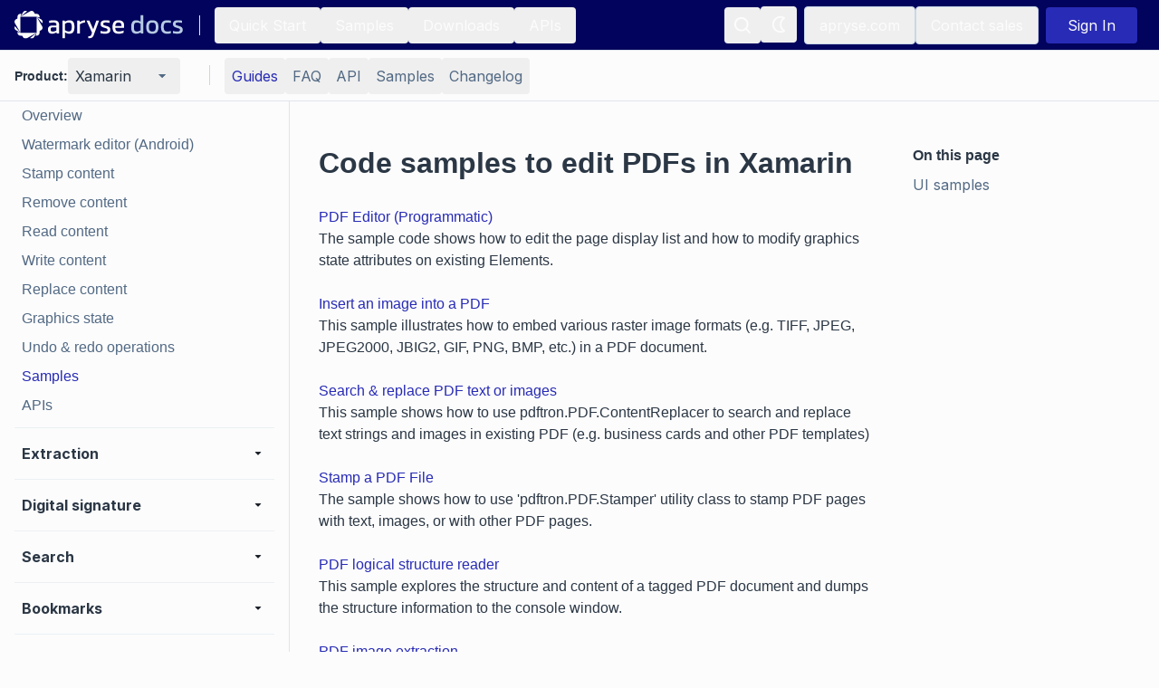

--- FILE ---
content_type: text/html; charset=utf-8
request_url: https://docs.apryse.com/xamarin/guides/features/edit/samples
body_size: 50028
content:
<!DOCTYPE html><html lang="en"><head><meta charSet="utf-8"/><meta name="viewport" content="width=device-width, initial-scale=1"/><link rel="preload" as="image" href="https://cdn.sanity.io/images/e72qwn7x/production/b707b1bafc57c32837eb6813e4f106cfd1b806c6-192x32.svg"/><link rel="stylesheet" href="/_next/static/css/4902dc212fd5d51d.css" data-precedence="next"/><link rel="preload" as="script" fetchPriority="low" href="/_next/static/chunks/webpack-eec53db27121d27d.js"/><script src="/_next/static/chunks/4bd1b696-182b6b13bdad92e3.js" async=""></script><script src="/_next/static/chunks/1255-3493406133213d13.js" async=""></script><script src="/_next/static/chunks/main-app-f3336e172256d2ab.js" async=""></script><script src="/_next/static/chunks/c16f53c3-b1f5bd7c6f4aed49.js" async=""></script><script src="/_next/static/chunks/2959-9eca96f4aa04751d.js" async=""></script><script src="/_next/static/chunks/2392-7326cd5cb88257ae.js" async=""></script><script src="/_next/static/chunks/2407-6564b05124cb52b4.js" async=""></script><script src="/_next/static/chunks/8334-23414a872b469a34.js" async=""></script><script src="/_next/static/chunks/725-fb144c9a7d69d2dc.js" async=""></script><script src="/_next/static/chunks/82-a995be9311a5f2ec.js" async=""></script><script src="/_next/static/chunks/1719-2b9b824fcec91268.js" async=""></script><script src="/_next/static/chunks/app/(documentation)/%5Bproduct%5D/layout-d01b6e1816556f5d.js" async=""></script><script src="/_next/static/chunks/6489-d3700c71d7c2fdfd.js" async=""></script><script src="/_next/static/chunks/2774-d55dc5e7902e82d1.js" async=""></script><script src="/_next/static/chunks/app/(documentation)/%5Bproduct%5D/error-8715d98a48c7c438.js" async=""></script><script src="/_next/static/chunks/1633-0b9f736ec3a08747.js" async=""></script><script src="/_next/static/chunks/8803-4f20fe7fe95e6899.js" async=""></script><script src="/_next/static/chunks/3106-493e8af4d78dc05b.js" async=""></script><script src="/_next/static/chunks/app/(documentation)/layout-ea97d1d908e87e58.js" async=""></script><script src="/_next/static/chunks/5117-6670dacdf2933310.js" async=""></script><script src="/_next/static/chunks/8039-f47215e7685ce559.js" async=""></script><script src="/_next/static/chunks/app/(documentation)/%5Bproduct%5D/guides/%5B%5B...slug%5D%5D/page-5ad1091f969a5d4a.js" async=""></script><script src="/_next/static/chunks/app/(documentation)/error-edb594d491ae2e1e.js" async=""></script><script src="/_next/static/chunks/app/(documentation)/%5Bproduct%5D/guides/%5B%5B...slug%5D%5D/not-found-1f4784e36f532cb6.js" async=""></script><script src="/_next/static/chunks/app/(documentation)/%5Bproduct%5D/guides/%5B%5B...slug%5D%5D/layout-8b8a224ddad8ebcd.js" async=""></script><script src="/_next/static/chunks/app/(documentation)/%5Bproduct%5D/guides/%5B%5B...slug%5D%5D/error-14b135763b414d28.js" async=""></script><meta name="next-size-adjust" content=""/><meta name="theme-color" media="(prefers-color-scheme: light)" content="#FCFCFC"/><meta name="theme-color" media="(prefers-color-scheme: dark)" content="#181E25"/><title>PDF Editing Samples in Xamarin | Apryse documentation</title><meta name="description" content="Learn how to edit, insert images, search and replace text, stamp files, extract images, and more with PDF Editor (Programmatic) sample code. Explore various PDF editing techniques now! The Apryse Xamarin SDK streamlines secure, serverless document processing, which allows easy integration with both iOS and Android platforms."/><meta name="robots" content="index, follow, nocache"/><link rel="canonical" href="https://docs.apryse.com/xamarin/guides/features/edit/samples"/><meta property="og:title" content="PDF Editing Samples in Xamarin"/><meta property="og:description" content="Learn how to edit, insert images, search and replace text, stamp files, extract images, and more with PDF Editor (Programmatic) sample code. Explore various PDF editing techniques now! The Apryse Xamarin SDK streamlines secure, serverless document processing, which allows easy integration with both iOS and Android platforms."/><meta property="og:url" content="https://docs.apryse.com"/><meta property="og:site_name" content="apryse-docs"/><meta property="og:locale" content="en_US"/><meta property="og:image" content="https://docs.apryse.com/apryse-preview-image.png"/><meta property="og:image:width" content="800"/><meta property="og:image:height" content="600"/><meta property="og:type" content="website"/><meta name="twitter:card" content="summary_large_image"/><meta name="twitter:title" content="PDF Editing Samples in Xamarin"/><meta name="twitter:description" content="Learn how to edit, insert images, search and replace text, stamp files, extract images, and more with PDF Editor (Programmatic) sample code. Explore various PDF editing techniques now! The Apryse Xamarin SDK streamlines secure, serverless document processing, which allows easy integration with both iOS and Android platforms."/><meta name="twitter:image" content="https://docs.apryse.com/apryse-preview-image.png"/><meta name="twitter:image:width" content="800"/><meta name="twitter:image:height" content="600"/><link rel="icon" href="/icon.ico?7d9587ff3c1aafe4" type="image/x-icon" sizes="48x48"/><script src="/_next/static/chunks/polyfills-42372ed130431b0a.js" noModule=""></script></head><body class="__className_f367f3 bg-primary min-h-screen overscroll-none"><div hidden=""><!--$--><!--/$--></div><div data-testid="tracking"></div><noscript><iframe src="https://www.googletagmanager.com/ns.html?id=GTM-5FFX2TF" height="0" width="0" style="display:none;visibility:hidden"></iframe></noscript><script>((a,b,c,d,e,f,g,h)=>{let i=document.documentElement,j=["light","dark"];function k(b){var c;(Array.isArray(a)?a:[a]).forEach(a=>{let c="class"===a,d=c&&f?e.map(a=>f[a]||a):e;c?(i.classList.remove(...d),i.classList.add(f&&f[b]?f[b]:b)):i.setAttribute(a,b)}),c=b,h&&j.includes(c)&&(i.style.colorScheme=c)}if(d)k(d);else try{let a=localStorage.getItem(b)||c,d=g&&"system"===a?window.matchMedia("(prefers-color-scheme: dark)").matches?"dark":"light":a;k(d)}catch(a){}})("class","theme","system",null,["light","dark"],null,true,true)</script><!--$!--><template data-dgst="BAILOUT_TO_CLIENT_SIDE_RENDERING"></template><!--/$--><div class="sticky top-0 z-[70]"><nav class="text-lg text-secondary bg-topNavBar border-secondary flex h-[56px] w-full justify-center border-b-[1px] px-2 lg:px-4" data-testid="main-nav"><div class="flex w-full max-w-[1536px]"><div class="hidden items-center xl:flex"><a data-testid="navbar-logo" href="/"><div class="flex flex-col items-center mb-0 w-[150px] dark:hidden lg:w-[188px]"><img alt="apryse docs" loading="eager" width="192" height="32" decoding="async" data-nimg="1" class="" style="color:transparent" src="https://cdn.sanity.io/images/e72qwn7x/production/b707b1bafc57c32837eb6813e4f106cfd1b806c6-192x32.svg"/></div><div class="flex-col items-center mb-0 hidden w-[150px] dark:block lg:w-[188px]"><img alt="apryse docs" loading="eager" width="192" height="32" decoding="async" data-nimg="1" class="" style="color:transparent" src="https://cdn.sanity.io/images/e72qwn7x/production/b707b1bafc57c32837eb6813e4f106cfd1b806c6-192x32.svg"/></div></a><div class="border-secondary mx-4 h-[22px] border-r-[1px]"></div><a class="inline-block text-indigo hover:underline group isLink hover:group-[.isCode]:text-indigoDark my-2 hover:no-underline  inline-flex items-center gap-[2px]" href="/guides/get-started"><button class="inline-flex items-center gap-2 justify-center rounded hover:no-underline relative disabled:text-disabled py-2 px-4 text-light hover:bg-topNavButton hover:text-TopNavButton">Quick Start</button></a><a class="inline-block text-indigo hover:underline group isLink hover:group-[.isCode]:text-indigoDark my-2 hover:no-underline  inline-flex items-center gap-[2px]" href="/samples"><button class="inline-flex items-center gap-2 justify-center rounded hover:no-underline relative disabled:text-disabled py-2 px-4 text-light hover:bg-topNavButton hover:text-TopNavButton">Samples</button></a><a class="inline-block text-indigo hover:underline group isLink hover:group-[.isCode]:text-indigoDark my-2 hover:no-underline  inline-flex items-center gap-[2px]" href="/downloads"><button class="inline-flex items-center gap-2 justify-center rounded hover:no-underline relative disabled:text-disabled py-2 px-4 text-light hover:bg-topNavButton hover:text-TopNavButton">Downloads</button></a><a class="inline-block text-indigo hover:underline group isLink hover:group-[.isCode]:text-indigoDark my-2 hover:no-underline  inline-flex items-center gap-[2px]" href="/apis"><button class="inline-flex items-center gap-2 justify-center rounded hover:no-underline relative disabled:text-disabled py-2 px-4 text-light hover:bg-topNavButton hover:text-TopNavButton">APIs</button></a></div><div class="flex items-center gap-2 xl:hidden"><div class="my-2 "><button class="inline-flex items-center gap-2 justify-center rounded hover:no-underline relative text-secondary hover:text-primary hover:bg-tertiary disabled:text-disabled p-2" data-testid="hamburger-button"><svg width="24" height="24" viewBox="0 0 24 24" xmlns="http://www.w3.org/2000/svg"><path d="M4 6H20V8H4V6ZM4 11H20V13H4V11ZM4 16H20V18H4V16Z" fill="currentColor"></path></svg></button></div><a data-testid="mobile-navbar-logo" href="/"><div class="flex flex-col items-center mb-0 w-[150px] dark:hidden lg:w-[188px]"><img alt="apryse docs" loading="eager" width="192" height="32" decoding="async" data-nimg="1" class="" style="color:transparent" src="https://cdn.sanity.io/images/e72qwn7x/production/b707b1bafc57c32837eb6813e4f106cfd1b806c6-192x32.svg"/></div><div class="flex-col items-center mb-0 hidden w-[150px] dark:block lg:w-[188px]"><img alt="apryse docs" loading="eager" width="192" height="32" decoding="async" data-nimg="1" class="" style="color:transparent" src="https://cdn.sanity.io/images/e72qwn7x/production/b707b1bafc57c32837eb6813e4f106cfd1b806c6-192x32.svg"/></div></a></div><div class="flex-1"></div><div class="relative flex w-full justify-end gap-2 md:w-auto md:items-center" id="menu"><div><div class="my-2 "><button class="inline-flex items-center gap-2 justify-center rounded hover:no-underline relative disabled:text-disabled p-2 text-light hover:bg-topNavButton hover:text-TopNavButton" data-testid="search-button"><div class="group/tooltip absolute h-full w-full"><span class="border-primary bg-tertiary text-primary pointer-events-none invisible absolute left-1/2 top-16 z-[80] w-max -translate-x-1/2 -translate-y-1/2 rounded px-4 py-1 group-hover/tooltip:visible group-hover/tooltip:delay-700">Search</span></div><svg width="24" height="24" viewBox="0 0 24 24" xmlns="http://www.w3.org/2000/svg"><path fill-rule="evenodd" clip-rule="evenodd" d="M16.9732 15.621C19.5488 12.3313 19.1222 7.60587 15.999 4.83069C12.8759 2.05551 8.13307 2.18746 5.16904 5.13199C2.20501 8.07652 2.04176 12.8183 4.79627 15.9597C7.55077 19.1011 12.2733 19.559 15.5799 17.0051L19.6315 21.0568C19.7791 21.1931 20.0065 21.1931 20.154 21.0568L21.0157 20.186C21.0852 20.1186 21.1244 20.026 21.1244 19.9293C21.1244 19.8326 21.0852 19.74 21.0157 19.6726L16.9732 15.621ZM12.1332 16.5376C9.57408 17.1405 6.92554 15.9727 5.64458 13.6767C4.36361 11.3806 4.76102 8.51349 6.61818 6.65244C8.47535 4.7914 11.3417 4.388 13.6403 5.66416C15.939 6.94033 17.1124 9.58642 16.5149 12.1468C16.0079 14.3263 14.3106 16.0308 12.1332 16.5468V16.5376Z" fill="currentColor"></path></svg></button></div></div><div class="hidden gap-2 lg:flex"><div class="my-2 "><button class="inline-flex items-center gap-2 justify-center rounded relative text-secondary disabled:text-disabled p-2 hover:bg-inherit hover:no-underline hover:text-inherit mr-2 h-10 w-10" data-testid="theme-button"><div class="group/tooltip absolute h-full w-full"><span class="border-primary bg-tertiary text-primary pointer-events-none invisible absolute left-1/2 top-16 z-[80] w-max -translate-x-1/2 -translate-y-1/2 rounded px-4 py-1 group-hover/tooltip:visible group-hover/tooltip:delay-700"><span class="hidden dark:block">Switch to Light Mode</span><span class="dark:hidden">Switch to Dark Mode</span></span></div><svg width="24" height="24" viewBox="0 0 24 24" xmlns="http://www.w3.org/2000/svg" class="text-light hidden dark:block"><path d="M6.99305 12C6.99305 14.761 9.23905 17.007 12 17.007C14.761 17.007 17.007 14.761 17.007 12C17.007 9.239 14.761 6.993 12 6.993C9.23905 6.993 6.99305 9.239 6.99305 12ZM12 8.993C13.658 8.993 15.007 10.342 15.007 12C15.007 13.658 13.658 15.007 12 15.007C10.342 15.007 8.99305 13.658 8.99305 12C8.99305 10.342 10.342 8.993 12 8.993ZM10.998 19H12.998V22H10.998V19ZM10.998 2H12.998V5H10.998V2ZM1.99805 11H4.99805V13H1.99805V11ZM18.998 11H21.998V13H18.998V11Z" fill="currentColor"></path><path d="M4.21909 18.3634L6.33978 16.2414L7.75442 17.6552L5.63373 19.7772L4.21909 18.3634Z" fill="currentColor"></path><path d="M16.2403 6.34358L18.3623 4.22152L19.7765 5.63571L17.6545 7.75777L16.2403 6.34358Z" fill="currentColor"></path><path d="M6.34178 7.75858L4.22109 5.63663L5.63573 4.22284L7.75642 6.34479L6.34178 7.75858Z" fill="currentColor"></path><path d="M19.7758 18.3635L18.3616 19.7778L16.2396 17.6558L17.6538 16.2415L19.7758 18.3635Z" fill="currentColor"></path></svg><svg width="24" height="24" viewBox="0 0 24 24" xmlns="http://www.w3.org/2000/svg" class="text-light dark:hidden"><path fill-rule="evenodd" clip-rule="evenodd" d="M18.6456 5.65669C18.9283 5.4927 19.1023 5.19059 19.1023 4.86377C19.1023 4.53695 18.9283 4.23484 18.6456 4.07085C14.7936 1.83634 9.89283 2.69358 7.02801 6.10301C4.16319 9.51244 4.16319 14.4876 7.02801 17.897C9.89283 21.3065 14.7936 22.1637 18.6456 19.9292C18.9283 19.7652 19.1023 19.4631 19.1023 19.1363C19.1023 18.8094 18.9283 18.5073 18.6456 18.3434C16.384 17.0314 14.992 14.6146 14.992 12C14.992 9.38544 16.384 6.96861 18.6456 5.65669ZM13.1456 12C13.1504 14.6778 14.3259 17.2196 16.3631 18.9575C13.3363 19.9657 10.005 18.9014 8.12343 16.325C6.24188 13.7486 6.24188 10.2514 8.12343 7.67501C10.005 5.09863 13.3363 4.0343 16.3631 5.04252C14.3259 6.78041 13.1504 9.32222 13.1456 12Z" fill="currentColor"></path></svg></button></div><a target="_blank" class="inline-block text-indigo hover:underline group isLink hover:group-[.isCode]:text-indigoDark my-2 hover:no-underline  inline-flex items-center gap-[2px]" href="https://apryse.com"><button class="inline-flex items-center gap-2 justify-center rounded hover:no-underline relative border-primary focus:border-indigoDark focus:text-indigoDark disabled:text-disabled disabled:border-disabled py-2 px-4 text-light border hover:border-[#B1BECE] hover:text-[#B1BECE]">apryse.com</button></a><a target="_blank" class="inline-block text-indigo hover:underline group isLink hover:group-[.isCode]:text-indigoDark my-2 hover:no-underline  inline-flex items-center gap-[2px]" href="https://apryse.com/form/contact-sales?docLink=hdrSal"><button class="inline-flex items-center gap-2 justify-center rounded hover:no-underline relative border-primary focus:border-indigoDark focus:text-indigoDark disabled:text-disabled disabled:border-disabled py-2 px-4 text-light border hover:border-[#B1BECE] hover:text-[#B1BECE]">Contact sales</button></a></div></div><div class="flex items-center lg:mx-2"><div class="ml-3"><svg width="32" height="32" viewBox="0 0 24 24" xmlns="http://www.w3.org/2000/svg" class="animate-spin undefined"><circle class="opacity-25" cx="12" cy="12" r="10" stroke="currentColor" stroke-width="4"></circle><path class="opacity-75" fill="currentColor" d="M4 12a8 8 0 0 1 8-8V0C5.373 0 0 5.373 0 12h4zm2 5.291A7.962 7.962 0 0 1 4 12H0c0 3.042 1.135 5.824 3 7.938l3-2.647z"></path></svg></div></div></div></nav></div><div class="fixed top-[56px] z-[60] w-full"><div class="border-secondary bg-primary relative z-[60] flex h-[56px] items-center overflow-visible border-b-[1px] pl-4 pr-2 lg:px-4" data-testid="secondary-nav"><div class="m-auto flex w-full max-w-[1536px]"><div class="hidden lg:flex"><div class="flex flex-col gap-2 lg:mr-4 lg:flex-row lg:items-center" data-testid="product-switcher"><h4 class="text-primary">Product: </h4><div class="relative undefined" data-headlessui-state=""><div class="focus-visible:outline-none" data-testid="product-switcher-menu-button" id="headlessui-menu-button-_R_7ipfsrivb_" aria-haspopup="menu" aria-expanded="false" data-headlessui-state=""><div><div class="my-2 "><button class="inline-flex items-center gap-2 justify-center hover:no-underline relative hover:text-primary hover:bg-tertiary disabled:text-disabled py-2 border-primary border-[1px] lg:border-0 rounded px-2 w-full my-0 text-primary whitespace-nowrap" data-testid="product-switcher-menu-button"><div class="flex w-full justify-between lg:min-w-[108px]">Xamarin<svg class="text-secondary ml-[10px]" width="24" height="24" viewBox="0 0 24 24" xmlns="http://www.w3.org/2000/svg"><path fill-rule="evenodd" clip-rule="evenodd" d="M8 10L12 14L16 10L8 10Z" fill="currentColor"></path><path fill-rule="evenodd" clip-rule="evenodd" d="M8 10L12 14L16 10L8 10Z" fill="currentColor"></path></svg></div></button></div></div></div></div></div></div><div class="flex w-full" data-testid="secondary-nav-buttons-dropdown"><div class="border-primary m-4 hidden h-[22px] border-r-[1px] lg:block"></div><div class="my-auto lg:hidden"><div class="flex w-full items-center gap-2"><p class="text-primary font-bold">Section:</p><div class="relative w-[150px]" data-headlessui-state=""><div class="focus-visible:outline-none" data-testid="secondary-nav-buttons" id="headlessui-menu-button-_R_ukpfsrivb_" aria-haspopup="menu" aria-expanded="false" data-headlessui-state=""><div><div class="my-2 "><button class="items-center gap-2 justify-center rounded hover:no-underline relative hover:text-primary hover:bg-tertiary disabled:text-disabled p-2 my-0 w-full text-primary flex" data-testid="secondary-nav-buttons"><div class="flex w-full">Guides<svg class="text-secondary ml-[10px]" width="24" height="24" viewBox="0 0 24 24" xmlns="http://www.w3.org/2000/svg"><path fill-rule="evenodd" clip-rule="evenodd" d="M8 10L12 14L16 10L8 10Z" fill="currentColor"></path><path fill-rule="evenodd" clip-rule="evenodd" d="M8 10L12 14L16 10L8 10Z" fill="currentColor"></path></svg></div></button></div></div></div></div></div></div><div class="hidden gap-2 lg:flex"><a class="inline-block text-indigo hover:underline group isLink hover:group-[.isCode]:text-indigoDark my-2 hover:no-underline  inline-flex items-center gap-[2px]" href="/xamarin/guides"><button class="items-center gap-2 rounded hover:no-underline relative hover:text-primary hover:bg-tertiary disabled:text-disabled py-2 text-indigo m-0 flex h-full justify-center whitespace-nowrap bg-none px-2" data-testid="secondary-nav-button-item">Guides</button></a><a class="inline-block text-indigo hover:underline group isLink hover:group-[.isCode]:text-indigoDark my-2 hover:no-underline  inline-flex items-center gap-[2px]" href="/xamarin/faq"><button class="items-center gap-2 rounded hover:no-underline relative text-secondary hover:text-primary hover:bg-tertiary disabled:text-disabled py-2 m-0 flex h-full justify-center whitespace-nowrap bg-none px-2" data-testid="secondary-nav-button-item">FAQ</button></a><a class="inline-block text-indigo hover:underline group isLink hover:group-[.isCode]:text-indigoDark my-2 hover:no-underline  inline-flex items-center gap-[2px]" href="/xamarin/guides/api"><button class="items-center gap-2 rounded hover:no-underline relative text-secondary hover:text-primary hover:bg-tertiary disabled:text-disabled py-2 m-0 flex h-full justify-center whitespace-nowrap bg-none px-2" data-testid="secondary-nav-button-item">API</button></a><a class="inline-block text-indigo hover:underline group isLink hover:group-[.isCode]:text-indigoDark my-2 hover:no-underline  inline-flex items-center gap-[2px]" href="/xamarin/samples"><button class="items-center gap-2 rounded hover:no-underline relative text-secondary hover:text-primary hover:bg-tertiary disabled:text-disabled py-2 m-0 flex h-full justify-center whitespace-nowrap bg-none px-2" data-testid="secondary-nav-button-item">Samples</button></a><a class="inline-block text-indigo hover:underline group isLink hover:group-[.isCode]:text-indigoDark my-2 hover:no-underline  inline-flex items-center gap-[2px]" href="/xamarin/guides/changelog"><button class="items-center gap-2 rounded hover:no-underline relative text-secondary hover:text-primary hover:bg-tertiary disabled:text-disabled py-2 m-0 flex h-full justify-center whitespace-nowrap bg-none px-2" data-testid="secondary-nav-button-item">Changelog</button></a></div></div><div class="flex w-full justify-end lg:hidden"><div class="my-2 "><button class="inline-flex items-center gap-2 justify-center rounded hover:no-underline relative text-secondary hover:text-primary hover:bg-tertiary disabled:text-disabled p-2" data-testid="mobile-side-nav-button"><svg width="24" height="24" viewBox="0 0 24 24" xmlns="http://www.w3.org/2000/svg"><path fill-rule="evenodd" clip-rule="evenodd" d="M19.2 3.9H4.8C3.80816 3.90547 3.00546 4.70816 3 5.7V18.3C3.00546 19.2918 3.80816 20.0945 4.8 20.1H19.2C20.1918 20.0945 20.9945 19.2918 21 18.3V5.7C20.9945 4.70816 20.1918 3.90547 19.2 3.9ZM4.8 18.3V5.7H19.2V18.3H4.8ZM10.2 11.1H17.4V12.9H10.2V11.1ZM10.2 7.5H17.4V9.3H10.2V7.5ZM6.6 7.5H8.4V9.3H6.6V7.5ZM10.2 14.7H17.4V16.5H10.2V14.7ZM6.6 11.11H8.4V12.91H6.6V11.11ZM6.6 14.7H8.4V16.5H6.6V14.7Z" fill="currentColor"></path></svg></button></div></div></div></div></div><div class="relative flex"><div class="fixed top-[112px] flex h-[calc(100vh-112px)] w-full flex-col lg:static lg:flex lg:w-[320px] invisible lg:visible"><div class="border-primary flex flex-col gap-2 border-b-[1px] p-4 lg:hidden"><div data-testid="mobile-product-switcher"><div class="flex flex-col gap-2 lg:mr-4 lg:flex-row lg:items-center" data-testid="product-switcher"><h4 class="text-primary">Product: </h4><div class="relative undefined" data-headlessui-state=""><div class="focus-visible:outline-none" data-testid="product-switcher-menu-button" id="headlessui-menu-button-_R_7ipfiv9fsrivb_" aria-haspopup="menu" aria-expanded="false" data-headlessui-state=""><div><div class="my-2 "><button class="inline-flex items-center gap-2 justify-center hover:no-underline relative hover:text-primary hover:bg-tertiary disabled:text-disabled py-2 border-primary border-[1px] lg:border-0 rounded px-2 w-full my-0 text-primary whitespace-nowrap" data-testid="product-switcher-menu-button"><div class="flex w-full justify-between lg:min-w-[108px]">Xamarin<svg class="text-secondary ml-[10px]" width="24" height="24" viewBox="0 0 24 24" xmlns="http://www.w3.org/2000/svg"><path fill-rule="evenodd" clip-rule="evenodd" d="M8 10L12 14L16 10L8 10Z" fill="currentColor"></path><path fill-rule="evenodd" clip-rule="evenodd" d="M8 10L12 14L16 10L8 10Z" fill="currentColor"></path></svg></div></button></div></div></div></div></div></div></div><div class="lg:border-secondary bg-primary left-0 top-[112px] flex w-full flex-col overflow-y-auto overscroll-none p-2 lg:fixed lg:h-[calc(100vh-112px)] lg:max-h-[calc(100vh-112px)] lg:w-[320px] lg:border-r-[1px] lg:p-4" data-testid="side-nav"><div><div data-testid="sidenav-section-wrapper"><div class="flex cursor-pointer items-center justify-between rounded py-1 pr-2 leading-6 hover:bg-light-background-tertiary hover:text-light-text-secondary dark:hover:bg-dark-background-tertiary dark:hover:text-dark-text-secondary"><div class="text-primary py-1 pl-2 font-bold leading-6">Get started</div><svg class=" h-5 w-5 text-gray-900 dark:text-indigo-200" width="24" height="24" viewBox="0 0 24 24" xmlns="http://www.w3.org/2000/svg"><path fill-rule="evenodd" clip-rule="evenodd" d="M8 10L12 14L16 10L8 10Z" fill="currentColor"></path><path fill-rule="evenodd" clip-rule="evenodd" d="M8 10L12 14L16 10L8 10Z" fill="currentColor"></path></svg></div><div class="flex flex-col max-h-0 overflow-hidden" data-testid="sidenav-section"></div></div><div class="bg-secondary my-2 h-[1px]"></div></div><div><div data-testid="sidenav-section-wrapper"><div class="flex cursor-pointer items-center justify-between rounded py-1 pr-2 leading-6 hover:bg-light-background-tertiary hover:text-light-text-secondary dark:hover:bg-dark-background-tertiary dark:hover:text-dark-text-secondary"><div class="text-primary py-1 pl-2 font-bold leading-6">Samples</div><svg class=" h-5 w-5 text-gray-900 dark:text-indigo-200" width="24" height="24" viewBox="0 0 24 24" xmlns="http://www.w3.org/2000/svg"><path fill-rule="evenodd" clip-rule="evenodd" d="M8 10L12 14L16 10L8 10Z" fill="currentColor"></path><path fill-rule="evenodd" clip-rule="evenodd" d="M8 10L12 14L16 10L8 10Z" fill="currentColor"></path></svg></div><div class="flex flex-col max-h-0 overflow-hidden" data-testid="sidenav-section"></div></div><div class="bg-secondary my-2 h-[1px]"></div></div><div><div data-testid="sidenav-section-wrapper"><div class="flex cursor-pointer items-center justify-between rounded py-1 pr-2 leading-6 hover:bg-light-background-tertiary hover:text-light-text-secondary dark:hover:bg-dark-background-tertiary dark:hover:text-dark-text-secondary"><div class="text-primary py-1 pl-2 font-bold leading-6">Basic operations</div><svg class=" h-5 w-5 text-gray-900 dark:text-indigo-200" width="24" height="24" viewBox="0 0 24 24" xmlns="http://www.w3.org/2000/svg"><path fill-rule="evenodd" clip-rule="evenodd" d="M8 10L12 14L16 10L8 10Z" fill="currentColor"></path><path fill-rule="evenodd" clip-rule="evenodd" d="M8 10L12 14L16 10L8 10Z" fill="currentColor"></path></svg></div><div class="flex flex-col max-h-0 overflow-hidden" data-testid="sidenav-section"></div></div><div class="bg-secondary my-2 h-[1px]"></div></div><div><div data-testid="sidenav-section-wrapper"><div class="flex cursor-pointer items-center justify-between rounded py-1 pr-2 leading-6 hover:bg-light-background-tertiary hover:text-light-text-secondary dark:hover:bg-dark-background-tertiary dark:hover:text-dark-text-secondary"><div class="text-primary py-1 pl-2 font-bold leading-6">Learn More</div><svg class=" h-5 w-5 text-gray-900 dark:text-indigo-200" width="24" height="24" viewBox="0 0 24 24" xmlns="http://www.w3.org/2000/svg"><path fill-rule="evenodd" clip-rule="evenodd" d="M8 10L12 14L16 10L8 10Z" fill="currentColor"></path><path fill-rule="evenodd" clip-rule="evenodd" d="M8 10L12 14L16 10L8 10Z" fill="currentColor"></path></svg></div><div class="flex flex-col max-h-0 overflow-hidden" data-testid="sidenav-section"></div></div><div class="bg-secondary my-2 h-[1px]"></div></div><div><div data-testid="sidenav-section-wrapper"><div class="flex cursor-pointer items-center justify-between rounded py-1 pr-2 leading-6 hover:bg-light-background-tertiary hover:text-light-text-secondary dark:hover:bg-dark-background-tertiary dark:hover:text-dark-text-secondary"><div class="text-primary py-1 pl-2 font-bold leading-6">Viewer</div><svg class=" h-5 w-5 text-gray-900 dark:text-indigo-200" width="24" height="24" viewBox="0 0 24 24" xmlns="http://www.w3.org/2000/svg"><path fill-rule="evenodd" clip-rule="evenodd" d="M8 10L12 14L16 10L8 10Z" fill="currentColor"></path><path fill-rule="evenodd" clip-rule="evenodd" d="M8 10L12 14L16 10L8 10Z" fill="currentColor"></path></svg></div><div class="flex flex-col max-h-0 overflow-hidden" data-testid="sidenav-section"></div></div><div class="bg-secondary my-2 h-[1px]"></div></div><div><div data-testid="sidenav-section-wrapper"><div class="flex cursor-pointer items-center justify-between rounded py-1 pr-2 leading-6 hover:bg-light-background-tertiary hover:text-light-text-secondary dark:hover:bg-dark-background-tertiary dark:hover:text-dark-text-secondary"><div class="text-primary py-1 pl-2 font-bold leading-6">UI customization</div><svg class=" h-5 w-5 text-gray-900 dark:text-indigo-200" width="24" height="24" viewBox="0 0 24 24" xmlns="http://www.w3.org/2000/svg"><path fill-rule="evenodd" clip-rule="evenodd" d="M8 10L12 14L16 10L8 10Z" fill="currentColor"></path><path fill-rule="evenodd" clip-rule="evenodd" d="M8 10L12 14L16 10L8 10Z" fill="currentColor"></path></svg></div><div class="flex flex-col max-h-0 overflow-hidden" data-testid="sidenav-section"></div></div><div class="bg-secondary my-2 h-[1px]"></div></div><div><div data-testid="sidenav-section-wrapper"><div class="flex cursor-pointer items-center justify-between rounded py-1 pr-2 leading-6 hover:bg-light-background-tertiary hover:text-light-text-secondary dark:hover:bg-dark-background-tertiary dark:hover:text-dark-text-secondary"><div class="text-primary py-1 pl-2 font-bold leading-6">Annotation</div><svg class=" h-5 w-5 text-gray-900 dark:text-indigo-200" width="24" height="24" viewBox="0 0 24 24" xmlns="http://www.w3.org/2000/svg"><path fill-rule="evenodd" clip-rule="evenodd" d="M8 10L12 14L16 10L8 10Z" fill="currentColor"></path><path fill-rule="evenodd" clip-rule="evenodd" d="M8 10L12 14L16 10L8 10Z" fill="currentColor"></path></svg></div><div class="flex flex-col max-h-0 overflow-hidden" data-testid="sidenav-section"></div></div><div class="bg-secondary my-2 h-[1px]"></div></div><div><div data-testid="sidenav-section-wrapper"><div class="flex cursor-pointer items-center justify-between rounded py-1 pr-2 leading-6 hover:bg-light-background-tertiary hover:text-light-text-secondary dark:hover:bg-dark-background-tertiary dark:hover:text-dark-text-secondary"><div class="text-primary py-1 pl-2 font-bold leading-6">Collaboration</div><svg class=" h-5 w-5 text-gray-900 dark:text-indigo-200" width="24" height="24" viewBox="0 0 24 24" xmlns="http://www.w3.org/2000/svg"><path fill-rule="evenodd" clip-rule="evenodd" d="M8 10L12 14L16 10L8 10Z" fill="currentColor"></path><path fill-rule="evenodd" clip-rule="evenodd" d="M8 10L12 14L16 10L8 10Z" fill="currentColor"></path></svg></div><div class="flex flex-col max-h-0 overflow-hidden" data-testid="sidenav-section"></div></div><div class="bg-secondary my-2 h-[1px]"></div></div><div><div data-testid="sidenav-section-wrapper"><div class="flex cursor-pointer items-center justify-between rounded py-1 pr-2 leading-6 hover:bg-light-background-tertiary hover:text-light-text-secondary dark:hover:bg-dark-background-tertiary dark:hover:text-dark-text-secondary"><div class="text-primary py-1 pl-2 font-bold leading-6">MS Office</div><svg class=" h-5 w-5 text-gray-900 dark:text-indigo-200" width="24" height="24" viewBox="0 0 24 24" xmlns="http://www.w3.org/2000/svg"><path fill-rule="evenodd" clip-rule="evenodd" d="M8 10L12 14L16 10L8 10Z" fill="currentColor"></path><path fill-rule="evenodd" clip-rule="evenodd" d="M8 10L12 14L16 10L8 10Z" fill="currentColor"></path></svg></div><div class="flex flex-col max-h-0 overflow-hidden" data-testid="sidenav-section"></div></div><div class="bg-secondary my-2 h-[1px]"></div></div><div><div data-testid="sidenav-section-wrapper"><div class="flex cursor-pointer items-center justify-between rounded py-1 pr-2 leading-6 hover:bg-light-background-tertiary hover:text-light-text-secondary dark:hover:bg-dark-background-tertiary dark:hover:text-dark-text-secondary"><div class="text-primary py-1 pl-2 font-bold leading-6">Conversion</div><svg class=" h-5 w-5 text-gray-900 dark:text-indigo-200" width="24" height="24" viewBox="0 0 24 24" xmlns="http://www.w3.org/2000/svg"><path fill-rule="evenodd" clip-rule="evenodd" d="M8 10L12 14L16 10L8 10Z" fill="currentColor"></path><path fill-rule="evenodd" clip-rule="evenodd" d="M8 10L12 14L16 10L8 10Z" fill="currentColor"></path></svg></div><div class="flex flex-col max-h-0 overflow-hidden" data-testid="sidenav-section"></div></div><div class="bg-secondary my-2 h-[1px]"></div></div><div><div data-testid="sidenav-section-wrapper"><div class="flex cursor-pointer items-center justify-between rounded py-1 pr-2 leading-6 hover:bg-light-background-tertiary hover:text-light-text-secondary dark:hover:bg-dark-background-tertiary dark:hover:text-dark-text-secondary"><div class="text-primary py-1 pl-2 font-bold leading-6">PDF/A</div><svg class=" h-5 w-5 text-gray-900 dark:text-indigo-200" width="24" height="24" viewBox="0 0 24 24" xmlns="http://www.w3.org/2000/svg"><path fill-rule="evenodd" clip-rule="evenodd" d="M8 10L12 14L16 10L8 10Z" fill="currentColor"></path><path fill-rule="evenodd" clip-rule="evenodd" d="M8 10L12 14L16 10L8 10Z" fill="currentColor"></path></svg></div><div class="flex flex-col max-h-0 overflow-hidden" data-testid="sidenav-section"></div></div><div class="bg-secondary my-2 h-[1px]"></div></div><div><div data-testid="sidenav-section-wrapper"><div class="flex cursor-pointer items-center justify-between rounded py-1 pr-2 leading-6 hover:bg-light-background-tertiary hover:text-light-text-secondary dark:hover:bg-dark-background-tertiary dark:hover:text-dark-text-secondary"><div class="text-primary py-1 pl-2 font-bold leading-6">Forms</div><svg class=" h-5 w-5 text-gray-900 dark:text-indigo-200" width="24" height="24" viewBox="0 0 24 24" xmlns="http://www.w3.org/2000/svg"><path fill-rule="evenodd" clip-rule="evenodd" d="M8 10L12 14L16 10L8 10Z" fill="currentColor"></path><path fill-rule="evenodd" clip-rule="evenodd" d="M8 10L12 14L16 10L8 10Z" fill="currentColor"></path></svg></div><div class="flex flex-col max-h-0 overflow-hidden" data-testid="sidenav-section"></div></div><div class="bg-secondary my-2 h-[1px]"></div></div><div><div data-testid="sidenav-section-wrapper"><div class="flex cursor-pointer items-center justify-between rounded py-1 pr-2 leading-6 hover:bg-light-background-tertiary hover:text-light-text-secondary dark:hover:bg-dark-background-tertiary dark:hover:text-dark-text-secondary"><div class="text-primary py-1 pl-2 font-bold leading-6">Generate</div><svg class=" h-5 w-5 text-gray-900 dark:text-indigo-200" width="24" height="24" viewBox="0 0 24 24" xmlns="http://www.w3.org/2000/svg"><path fill-rule="evenodd" clip-rule="evenodd" d="M8 10L12 14L16 10L8 10Z" fill="currentColor"></path><path fill-rule="evenodd" clip-rule="evenodd" d="M8 10L12 14L16 10L8 10Z" fill="currentColor"></path></svg></div><div class="flex flex-col max-h-0 overflow-hidden" data-testid="sidenav-section"></div></div><div class="bg-secondary my-2 h-[1px]"></div></div><div><div data-testid="sidenav-section-wrapper"><div class="flex cursor-pointer items-center justify-between rounded py-1 pr-2 leading-6 hover:bg-light-background-tertiary hover:text-light-text-secondary dark:hover:bg-dark-background-tertiary dark:hover:text-dark-text-secondary"><div class="text-primary py-1 pl-2 font-bold leading-6">Page manipulation</div><svg class=" h-5 w-5 text-gray-900 dark:text-indigo-200" width="24" height="24" viewBox="0 0 24 24" xmlns="http://www.w3.org/2000/svg"><path fill-rule="evenodd" clip-rule="evenodd" d="M8 10L12 14L16 10L8 10Z" fill="currentColor"></path><path fill-rule="evenodd" clip-rule="evenodd" d="M8 10L12 14L16 10L8 10Z" fill="currentColor"></path></svg></div><div class="flex flex-col max-h-0 overflow-hidden" data-testid="sidenav-section"></div></div><div class="bg-secondary my-2 h-[1px]"></div></div><div><div data-testid="sidenav-section-wrapper"><div class="flex cursor-pointer items-center justify-between rounded py-1 pr-2 leading-6 hover:bg-light-background-tertiary hover:text-light-text-secondary dark:hover:bg-dark-background-tertiary dark:hover:text-dark-text-secondary"><div class="text-primary py-1 pl-2 font-bold leading-6">Edit page content</div><svg class="rotate-180 transform h-5 w-5 text-gray-900 dark:text-indigo-200" width="24" height="24" viewBox="0 0 24 24" xmlns="http://www.w3.org/2000/svg"><path fill-rule="evenodd" clip-rule="evenodd" d="M8 10L12 14L16 10L8 10Z" fill="currentColor"></path><path fill-rule="evenodd" clip-rule="evenodd" d="M8 10L12 14L16 10L8 10Z" fill="currentColor"></path></svg></div><div class="flex flex-col " data-testid="sidenav-section"><div data-testid="sidenav-item"><a class="inline-block text-indigo hover:underline group isLink hover:group-[.isCode]:text-indigoDark w-full hover:no-underline  inline-flex items-center gap-[2px]" href="/xamarin/guides/features/edit"><div class="w-full"><p style="padding-left:8px" class="group-[.active]:!text-indigo text-secondary cursor-pointer rounded py-1 pr-2 leading-6 hover:bg-light-background-tertiary hover:text-light-text-secondary group-[.active]:!font-medium dark:hover:bg-dark-background-tertiary dark:hover:text-dark-text-secondary">Overview </p></div></a></div><div data-testid="sidenav-item"><a class="inline-block text-indigo hover:underline group isLink hover:group-[.isCode]:text-indigoDark w-full hover:no-underline  inline-flex items-center gap-[2px]" href="/xamarin/guides/edit-page-content/watermark-editor"><div class="w-full"><p style="padding-left:8px" class="group-[.active]:!text-indigo text-secondary cursor-pointer rounded py-1 pr-2 leading-6 hover:bg-light-background-tertiary hover:text-light-text-secondary group-[.active]:!font-medium dark:hover:bg-dark-background-tertiary dark:hover:text-dark-text-secondary">Watermark editor (Android) </p></div></a></div><div data-testid="sidenav-item"><a class="inline-block text-indigo hover:underline group isLink hover:group-[.isCode]:text-indigoDark w-full hover:no-underline  inline-flex items-center gap-[2px]" href="/xamarin/guides/features/edit/stamp"><div class="w-full"><p style="padding-left:8px" class="group-[.active]:!text-indigo text-secondary cursor-pointer rounded py-1 pr-2 leading-6 hover:bg-light-background-tertiary hover:text-light-text-secondary group-[.active]:!font-medium dark:hover:bg-dark-background-tertiary dark:hover:text-dark-text-secondary">Stamp content </p></div></a></div><div data-testid="sidenav-item"><a class="inline-block text-indigo hover:underline group isLink hover:group-[.isCode]:text-indigoDark w-full hover:no-underline  inline-flex items-center gap-[2px]" href="/xamarin/guides/features/edit/remove"><div class="w-full"><p style="padding-left:8px" class="group-[.active]:!text-indigo text-secondary cursor-pointer rounded py-1 pr-2 leading-6 hover:bg-light-background-tertiary hover:text-light-text-secondary group-[.active]:!font-medium dark:hover:bg-dark-background-tertiary dark:hover:text-dark-text-secondary">Remove content </p></div></a></div><div data-testid="sidenav-item"><a class="inline-block text-indigo hover:underline group isLink hover:group-[.isCode]:text-indigoDark w-full hover:no-underline  inline-flex items-center gap-[2px]" href="/xamarin/guides/features/edit/read"><div class="w-full"><p style="padding-left:8px" class="group-[.active]:!text-indigo text-secondary cursor-pointer rounded py-1 pr-2 leading-6 hover:bg-light-background-tertiary hover:text-light-text-secondary group-[.active]:!font-medium dark:hover:bg-dark-background-tertiary dark:hover:text-dark-text-secondary">Read content </p></div></a></div><div data-testid="sidenav-item"><a class="inline-block text-indigo hover:underline group isLink hover:group-[.isCode]:text-indigoDark w-full hover:no-underline  inline-flex items-center gap-[2px]" href="/xamarin/guides/features/edit/write"><div class="w-full"><p style="padding-left:8px" class="group-[.active]:!text-indigo text-secondary cursor-pointer rounded py-1 pr-2 leading-6 hover:bg-light-background-tertiary hover:text-light-text-secondary group-[.active]:!font-medium dark:hover:bg-dark-background-tertiary dark:hover:text-dark-text-secondary">Write content </p></div></a></div><div data-testid="sidenav-item"><a class="inline-block text-indigo hover:underline group isLink hover:group-[.isCode]:text-indigoDark w-full hover:no-underline  inline-flex items-center gap-[2px]" href="/xamarin/guides/features/edit/replace"><div class="w-full"><p style="padding-left:8px" class="group-[.active]:!text-indigo text-secondary cursor-pointer rounded py-1 pr-2 leading-6 hover:bg-light-background-tertiary hover:text-light-text-secondary group-[.active]:!font-medium dark:hover:bg-dark-background-tertiary dark:hover:text-dark-text-secondary">Replace content </p></div></a></div><div data-testid="sidenav-item"><a class="inline-block text-indigo hover:underline group isLink hover:group-[.isCode]:text-indigoDark w-full hover:no-underline  inline-flex items-center gap-[2px]" href="/xamarin/guides/features/edit/graphics-state"><div class="w-full"><p style="padding-left:8px" class="group-[.active]:!text-indigo text-secondary cursor-pointer rounded py-1 pr-2 leading-6 hover:bg-light-background-tertiary hover:text-light-text-secondary group-[.active]:!font-medium dark:hover:bg-dark-background-tertiary dark:hover:text-dark-text-secondary">Graphics state </p></div></a></div><div data-testid="sidenav-item"><a class="inline-block text-indigo hover:underline group isLink hover:group-[.isCode]:text-indigoDark w-full hover:no-underline  inline-flex items-center gap-[2px]" href="/xamarin/guides/features/edit/undoredo"><div class="w-full"><p style="padding-left:8px" class="group-[.active]:!text-indigo text-secondary cursor-pointer rounded py-1 pr-2 leading-6 hover:bg-light-background-tertiary hover:text-light-text-secondary group-[.active]:!font-medium dark:hover:bg-dark-background-tertiary dark:hover:text-dark-text-secondary">Undo &amp; redo operations </p></div></a></div><div data-testid="sidenav-item"><a class="inline-block text-indigo hover:underline group isLink hover:group-[.isCode]:text-indigoDark w-full hover:no-underline active group inline-flex items-center gap-[2px]" href="/xamarin/guides/features/edit/samples"><div class="w-full"><p style="padding-left:8px" class="group-[.active]:!text-indigo text-secondary cursor-pointer rounded py-1 pr-2 leading-6 hover:bg-light-background-tertiary hover:text-light-text-secondary group-[.active]:!font-medium dark:hover:bg-dark-background-tertiary dark:hover:text-dark-text-secondary">Samples </p></div></a></div><div data-testid="sidenav-item"><a class="inline-block text-indigo hover:underline group isLink hover:group-[.isCode]:text-indigoDark w-full hover:no-underline  inline-flex items-center gap-[2px]" href="/xamarin/guides/features/edit/apis"><div class="w-full"><p style="padding-left:8px" class="group-[.active]:!text-indigo text-secondary cursor-pointer rounded py-1 pr-2 leading-6 hover:bg-light-background-tertiary hover:text-light-text-secondary group-[.active]:!font-medium dark:hover:bg-dark-background-tertiary dark:hover:text-dark-text-secondary">APIs </p></div></a></div></div></div><div class="bg-secondary my-2 h-[1px]"></div></div><div><div data-testid="sidenav-section-wrapper"><div class="flex cursor-pointer items-center justify-between rounded py-1 pr-2 leading-6 hover:bg-light-background-tertiary hover:text-light-text-secondary dark:hover:bg-dark-background-tertiary dark:hover:text-dark-text-secondary"><div class="text-primary py-1 pl-2 font-bold leading-6">Extraction</div><svg class=" h-5 w-5 text-gray-900 dark:text-indigo-200" width="24" height="24" viewBox="0 0 24 24" xmlns="http://www.w3.org/2000/svg"><path fill-rule="evenodd" clip-rule="evenodd" d="M8 10L12 14L16 10L8 10Z" fill="currentColor"></path><path fill-rule="evenodd" clip-rule="evenodd" d="M8 10L12 14L16 10L8 10Z" fill="currentColor"></path></svg></div><div class="flex flex-col max-h-0 overflow-hidden" data-testid="sidenav-section"></div></div><div class="bg-secondary my-2 h-[1px]"></div></div><div><div data-testid="sidenav-section-wrapper"><div class="flex cursor-pointer items-center justify-between rounded py-1 pr-2 leading-6 hover:bg-light-background-tertiary hover:text-light-text-secondary dark:hover:bg-dark-background-tertiary dark:hover:text-dark-text-secondary"><div class="text-primary py-1 pl-2 font-bold leading-6">Digital signature</div><svg class=" h-5 w-5 text-gray-900 dark:text-indigo-200" width="24" height="24" viewBox="0 0 24 24" xmlns="http://www.w3.org/2000/svg"><path fill-rule="evenodd" clip-rule="evenodd" d="M8 10L12 14L16 10L8 10Z" fill="currentColor"></path><path fill-rule="evenodd" clip-rule="evenodd" d="M8 10L12 14L16 10L8 10Z" fill="currentColor"></path></svg></div><div class="flex flex-col max-h-0 overflow-hidden" data-testid="sidenav-section"></div></div><div class="bg-secondary my-2 h-[1px]"></div></div><div><div data-testid="sidenav-section-wrapper"><div class="flex cursor-pointer items-center justify-between rounded py-1 pr-2 leading-6 hover:bg-light-background-tertiary hover:text-light-text-secondary dark:hover:bg-dark-background-tertiary dark:hover:text-dark-text-secondary"><div class="text-primary py-1 pl-2 font-bold leading-6">Search</div><svg class=" h-5 w-5 text-gray-900 dark:text-indigo-200" width="24" height="24" viewBox="0 0 24 24" xmlns="http://www.w3.org/2000/svg"><path fill-rule="evenodd" clip-rule="evenodd" d="M8 10L12 14L16 10L8 10Z" fill="currentColor"></path><path fill-rule="evenodd" clip-rule="evenodd" d="M8 10L12 14L16 10L8 10Z" fill="currentColor"></path></svg></div><div class="flex flex-col max-h-0 overflow-hidden" data-testid="sidenav-section"></div></div><div class="bg-secondary my-2 h-[1px]"></div></div><div><div data-testid="sidenav-section-wrapper"><div class="flex cursor-pointer items-center justify-between rounded py-1 pr-2 leading-6 hover:bg-light-background-tertiary hover:text-light-text-secondary dark:hover:bg-dark-background-tertiary dark:hover:text-dark-text-secondary"><div class="text-primary py-1 pl-2 font-bold leading-6">Bookmarks</div><svg class=" h-5 w-5 text-gray-900 dark:text-indigo-200" width="24" height="24" viewBox="0 0 24 24" xmlns="http://www.w3.org/2000/svg"><path fill-rule="evenodd" clip-rule="evenodd" d="M8 10L12 14L16 10L8 10Z" fill="currentColor"></path><path fill-rule="evenodd" clip-rule="evenodd" d="M8 10L12 14L16 10L8 10Z" fill="currentColor"></path></svg></div><div class="flex flex-col max-h-0 overflow-hidden" data-testid="sidenav-section"></div></div><div class="bg-secondary my-2 h-[1px]"></div></div><div><div data-testid="sidenav-section-wrapper"><div class="flex cursor-pointer items-center justify-between rounded py-1 pr-2 leading-6 hover:bg-light-background-tertiary hover:text-light-text-secondary dark:hover:bg-dark-background-tertiary dark:hover:text-dark-text-secondary"><div class="text-primary py-1 pl-2 font-bold leading-6">Compare files</div><svg class=" h-5 w-5 text-gray-900 dark:text-indigo-200" width="24" height="24" viewBox="0 0 24 24" xmlns="http://www.w3.org/2000/svg"><path fill-rule="evenodd" clip-rule="evenodd" d="M8 10L12 14L16 10L8 10Z" fill="currentColor"></path><path fill-rule="evenodd" clip-rule="evenodd" d="M8 10L12 14L16 10L8 10Z" fill="currentColor"></path></svg></div><div class="flex flex-col max-h-0 overflow-hidden" data-testid="sidenav-section"></div></div><div class="bg-secondary my-2 h-[1px]"></div></div><div><div data-testid="sidenav-section-wrapper"><div class="flex cursor-pointer items-center justify-between rounded py-1 pr-2 leading-6 hover:bg-light-background-tertiary hover:text-light-text-secondary dark:hover:bg-dark-background-tertiary dark:hover:text-dark-text-secondary"><div class="text-primary py-1 pl-2 font-bold leading-6">Optimization</div><svg class=" h-5 w-5 text-gray-900 dark:text-indigo-200" width="24" height="24" viewBox="0 0 24 24" xmlns="http://www.w3.org/2000/svg"><path fill-rule="evenodd" clip-rule="evenodd" d="M8 10L12 14L16 10L8 10Z" fill="currentColor"></path><path fill-rule="evenodd" clip-rule="evenodd" d="M8 10L12 14L16 10L8 10Z" fill="currentColor"></path></svg></div><div class="flex flex-col max-h-0 overflow-hidden" data-testid="sidenav-section"></div></div><div class="bg-secondary my-2 h-[1px]"></div></div><div><div data-testid="sidenav-section-wrapper"><div class="flex cursor-pointer items-center justify-between rounded py-1 pr-2 leading-6 hover:bg-light-background-tertiary hover:text-light-text-secondary dark:hover:bg-dark-background-tertiary dark:hover:text-dark-text-secondary"><div class="text-primary py-1 pl-2 font-bold leading-6">Layers (OCGs)</div><svg class=" h-5 w-5 text-gray-900 dark:text-indigo-200" width="24" height="24" viewBox="0 0 24 24" xmlns="http://www.w3.org/2000/svg"><path fill-rule="evenodd" clip-rule="evenodd" d="M8 10L12 14L16 10L8 10Z" fill="currentColor"></path><path fill-rule="evenodd" clip-rule="evenodd" d="M8 10L12 14L16 10L8 10Z" fill="currentColor"></path></svg></div><div class="flex flex-col max-h-0 overflow-hidden" data-testid="sidenav-section"></div></div><div class="bg-secondary my-2 h-[1px]"></div></div><div><div data-testid="sidenav-section-wrapper"><div class="flex cursor-pointer items-center justify-between rounded py-1 pr-2 leading-6 hover:bg-light-background-tertiary hover:text-light-text-secondary dark:hover:bg-dark-background-tertiary dark:hover:text-dark-text-secondary"><div class="text-primary py-1 pl-2 font-bold leading-6">Measurement</div><svg class=" h-5 w-5 text-gray-900 dark:text-indigo-200" width="24" height="24" viewBox="0 0 24 24" xmlns="http://www.w3.org/2000/svg"><path fill-rule="evenodd" clip-rule="evenodd" d="M8 10L12 14L16 10L8 10Z" fill="currentColor"></path><path fill-rule="evenodd" clip-rule="evenodd" d="M8 10L12 14L16 10L8 10Z" fill="currentColor"></path></svg></div><div class="flex flex-col max-h-0 overflow-hidden" data-testid="sidenav-section"></div></div><div class="bg-secondary my-2 h-[1px]"></div></div><div><div data-testid="sidenav-section-wrapper"><div class="flex cursor-pointer items-center justify-between rounded py-1 pr-2 leading-6 hover:bg-light-background-tertiary hover:text-light-text-secondary dark:hover:bg-dark-background-tertiary dark:hover:text-dark-text-secondary"><div class="text-primary py-1 pl-2 font-bold leading-6">Print</div><svg class=" h-5 w-5 text-gray-900 dark:text-indigo-200" width="24" height="24" viewBox="0 0 24 24" xmlns="http://www.w3.org/2000/svg"><path fill-rule="evenodd" clip-rule="evenodd" d="M8 10L12 14L16 10L8 10Z" fill="currentColor"></path><path fill-rule="evenodd" clip-rule="evenodd" d="M8 10L12 14L16 10L8 10Z" fill="currentColor"></path></svg></div><div class="flex flex-col max-h-0 overflow-hidden" data-testid="sidenav-section"></div></div><div class="bg-secondary my-2 h-[1px]"></div></div><div><div data-testid="sidenav-section-wrapper"><div class="flex cursor-pointer items-center justify-between rounded py-1 pr-2 leading-6 hover:bg-light-background-tertiary hover:text-light-text-secondary dark:hover:bg-dark-background-tertiary dark:hover:text-dark-text-secondary"><div class="text-primary py-1 pl-2 font-bold leading-6">Redaction</div><svg class=" h-5 w-5 text-gray-900 dark:text-indigo-200" width="24" height="24" viewBox="0 0 24 24" xmlns="http://www.w3.org/2000/svg"><path fill-rule="evenodd" clip-rule="evenodd" d="M8 10L12 14L16 10L8 10Z" fill="currentColor"></path><path fill-rule="evenodd" clip-rule="evenodd" d="M8 10L12 14L16 10L8 10Z" fill="currentColor"></path></svg></div><div class="flex flex-col max-h-0 overflow-hidden" data-testid="sidenav-section"></div></div><div class="bg-secondary my-2 h-[1px]"></div></div><div><div data-testid="sidenav-section-wrapper"><div class="flex cursor-pointer items-center justify-between rounded py-1 pr-2 leading-6 hover:bg-light-background-tertiary hover:text-light-text-secondary dark:hover:bg-dark-background-tertiary dark:hover:text-dark-text-secondary"><div class="text-primary py-1 pl-2 font-bold leading-6">Security</div><svg class=" h-5 w-5 text-gray-900 dark:text-indigo-200" width="24" height="24" viewBox="0 0 24 24" xmlns="http://www.w3.org/2000/svg"><path fill-rule="evenodd" clip-rule="evenodd" d="M8 10L12 14L16 10L8 10Z" fill="currentColor"></path><path fill-rule="evenodd" clip-rule="evenodd" d="M8 10L12 14L16 10L8 10Z" fill="currentColor"></path></svg></div><div class="flex flex-col max-h-0 overflow-hidden" data-testid="sidenav-section"></div></div><div class="bg-secondary my-2 h-[1px]"></div></div><div><div data-testid="sidenav-section-wrapper"><div class="flex cursor-pointer items-center justify-between rounded py-1 pr-2 leading-6 hover:bg-light-background-tertiary hover:text-light-text-secondary dark:hover:bg-dark-background-tertiary dark:hover:text-dark-text-secondary"><div class="text-primary py-1 pl-2 font-bold leading-6">Portfolios</div><svg class=" h-5 w-5 text-gray-900 dark:text-indigo-200" width="24" height="24" viewBox="0 0 24 24" xmlns="http://www.w3.org/2000/svg"><path fill-rule="evenodd" clip-rule="evenodd" d="M8 10L12 14L16 10L8 10Z" fill="currentColor"></path><path fill-rule="evenodd" clip-rule="evenodd" d="M8 10L12 14L16 10L8 10Z" fill="currentColor"></path></svg></div><div class="flex flex-col max-h-0 overflow-hidden" data-testid="sidenav-section"></div></div><div class="bg-secondary my-2 h-[1px]"></div></div><div><div data-testid="sidenav-section-wrapper"><div class="flex cursor-pointer items-center justify-between rounded py-1 pr-2 leading-6 hover:bg-light-background-tertiary hover:text-light-text-secondary dark:hover:bg-dark-background-tertiary dark:hover:text-dark-text-secondary"><div class="text-primary py-1 pl-2 font-bold leading-6">Low-level PDF API</div><svg class=" h-5 w-5 text-gray-900 dark:text-indigo-200" width="24" height="24" viewBox="0 0 24 24" xmlns="http://www.w3.org/2000/svg"><path fill-rule="evenodd" clip-rule="evenodd" d="M8 10L12 14L16 10L8 10Z" fill="currentColor"></path><path fill-rule="evenodd" clip-rule="evenodd" d="M8 10L12 14L16 10L8 10Z" fill="currentColor"></path></svg></div><div class="flex flex-col max-h-0 overflow-hidden" data-testid="sidenav-section"></div></div><div class="bg-secondary my-2 h-[1px]"></div></div><div><div data-testid="sidenav-section-wrapper"><div class="flex cursor-pointer items-center justify-between rounded py-1 pr-2 leading-6 hover:bg-light-background-tertiary hover:text-light-text-secondary dark:hover:bg-dark-background-tertiary dark:hover:text-dark-text-secondary"><div class="text-primary py-1 pl-2 font-bold leading-6">Changelogs</div><svg class=" h-5 w-5 text-gray-900 dark:text-indigo-200" width="24" height="24" viewBox="0 0 24 24" xmlns="http://www.w3.org/2000/svg"><path fill-rule="evenodd" clip-rule="evenodd" d="M8 10L12 14L16 10L8 10Z" fill="currentColor"></path><path fill-rule="evenodd" clip-rule="evenodd" d="M8 10L12 14L16 10L8 10Z" fill="currentColor"></path></svg></div><div class="flex flex-col max-h-0 overflow-hidden" data-testid="sidenav-section"></div></div></div></div></div><div class="h-full w-full flex-1"><div data-testid="guide-page" class="mx-auto flex h-full w-full max-w-[1175px] pt-[72px] sm:pt-[100px] lg:w-[calc(100vw_-_320px)]"><div class="min-h-[calc(100vh_-_144px)] flex-1 overflow-x-hidden px-4 pb-12 sm:px-8"><div class="mb-6"><h1 class="mr-2 inline">Code samples to edit PDFs in Xamarin</h1></div><div class="mb-20 mt-4"><p class="mb-6 text-p last:mb-0"><a class="inline-block text-indigo hover:underline group isLink hover:group-[.isCode]:text-indigoDark group-[.force-light-text]:!text-light group-[.force-light-text]:!underline inline-flex items-center gap-[2px]" href="/xamarin/samples#elementedit">PDF Editor (Programmatic)</a><br/>The sample code shows how to edit the page display list and how to modify graphics state attributes on existing Elements.</p><p class="mb-6 text-p last:mb-0"><a class="inline-block text-indigo hover:underline group isLink hover:group-[.isCode]:text-indigoDark group-[.force-light-text]:!text-light group-[.force-light-text]:!underline inline-flex items-center gap-[2px]" href="/xamarin/samples#addimage">Insert an image into a PDF</a><br/>This sample illustrates how to embed various raster image formats (e.g. TIFF, JPEG, JPEG2000, JBIG2, GIF, PNG, BMP, etc.) in a PDF document.</p><p class="mb-6 text-p last:mb-0"><a class="inline-block text-indigo hover:underline group isLink hover:group-[.isCode]:text-indigoDark group-[.force-light-text]:!text-light group-[.force-light-text]:!underline inline-flex items-center gap-[2px]" href="/xamarin/samples#contentreplacer">Search &amp; replace PDF text or images</a><br/>This sample shows how to use pdftron.PDF.ContentReplacer to search and replace text strings and images in existing PDF (e.g. business cards and other PDF templates)</p><p class="mb-6 text-p last:mb-0"><a class="inline-block text-indigo hover:underline group isLink hover:group-[.isCode]:text-indigoDark group-[.force-light-text]:!text-light group-[.force-light-text]:!underline inline-flex items-center gap-[2px]" href="/xamarin/samples#stamper">Stamp a PDF File</a><br/>The sample shows how to use &#x27;pdftron.PDF.Stamper&#x27; utility class to stamp PDF pages with text, images, or with other PDF pages.</p><p class="mb-6 text-p last:mb-0"><a class="inline-block text-indigo hover:underline group isLink hover:group-[.isCode]:text-indigoDark group-[.force-light-text]:!text-light group-[.force-light-text]:!underline inline-flex items-center gap-[2px]" href="/xamarin/samples#logicalstructure">PDF logical structure reader</a><br/>This sample explores the structure and content of a tagged PDF document and dumps the structure information to the console window.</p><p class="mb-6 text-p last:mb-0"><a class="inline-block text-indigo hover:underline group isLink hover:group-[.isCode]:text-indigoDark group-[.force-light-text]:!text-light group-[.force-light-text]:!underline inline-flex items-center gap-[2px]" href="/xamarin/samples#imageextract">PDF image extraction</a><br/>This sample illustrates couple of approaches to PDF image extraction.</p><p class="mb-6 text-p last:mb-0"><a class="inline-block text-indigo hover:underline group isLink hover:group-[.isCode]:text-indigoDark group-[.force-light-text]:!text-light group-[.force-light-text]:!underline inline-flex items-center gap-[2px]" href="/xamarin/samples#elementreader">Read elements across all PDF pages</a><br/>Illustrates how to traverse page display list using ElementReader.</p><p class="mb-6 text-p last:mb-0"><a class="inline-block text-indigo hover:underline group isLink hover:group-[.isCode]:text-indigoDark group-[.force-light-text]:!text-light group-[.force-light-text]:!underline inline-flex items-center gap-[2px]" href="/xamarin/samples#undoredotest">Undo and/or redo</a><br/>This sample demonstrates the basics of undoing and redoing changes to a document.</p><p class="mb-6 text-p last:mb-0"><a class="inline-block text-indigo hover:underline group isLink hover:group-[.isCode]:text-indigoDark group-[.force-light-text]:!text-light group-[.force-light-text]:!underline inline-flex items-center gap-[2px]" href="/xamarin/samples#elementbuilder">Build, write, embed elements in PDF pages</a><br/>Illustrates how to use PDFNet page writing API, how to embed fonts and images and how to copy graphical elements from one page to another.</p><div><div class="undefined mb-4 inline-block"><div class="group relative flex flex-wrap items-baseline gap-2 cursor-pointer" data-testid="heading-anchor"><div class="flex flex-row flex-wrap items-baseline gap-2"><span id="ui-samples" class="absolute -top-[125px]" data-testid="heading-anchor-span"></span><h2 class="mt-6 h2 scroll-mt-36" data-testid="heading-ui-samples">UI samples</h2><div class="visible"><svg class="text-secondary invisible h-5 w-5 group-hover:visible" width="24" height="24" viewBox="0 0 24 24" fill="none" xmlns="http://www.w3.org/2000/svg"><path d="M9 15L15 9M11 6L11.463 5.464C12.4008 4.52633 13.6727 3.9996 14.9989 3.99969C16.325 3.99979 17.5968 4.52669 18.5345 5.4645C19.4722 6.40231 19.9989 7.67419 19.9988 9.00035C19.9987 10.3265 19.4718 11.5983 18.534 12.536L18 13M13 18L12.603 18.534C11.6543 19.4722 10.3738 19.9984 9.03952 19.9984C7.70523 19.9984 6.42477 19.4722 5.47602 18.534C5.00838 18.0716 4.63711 17.521 4.38373 16.9141C4.13035 16.3073 3.99988 15.6561 3.99988 14.9985C3.99988 14.3408 4.13035 13.6897 4.38373 13.0829C4.63711 12.476 5.00838 11.9254 5.47602 11.463L6.00002 11" stroke="currentColor" stroke-width="2" stroke-linecap="round" stroke-linejoin="round"></path></svg></div></div></div></div></div><div class="mb-4 w-[100%] rounded p-6 text-[16px] font-normal bg-secondary text-secondary flex items-start"><div class="h-[20px] w-[20px]"><svg width="20" height="20" viewBox="0 0 24 24" xmlns="http://www.w3.org/2000/svg" class="mt-1 h-[20px] w-[20px]"><path d="M13 17V11H11V17H13Z" fill="currentColor"></path><path d="M13 9V7H11V9H13Z" fill="currentColor"></path><path fill-rule="evenodd" clip-rule="evenodd" d="M2 12C2 6.486 6.486 2 12 2C17.514 2 22 6.486 22 12C22 17.514 17.514 22 12 22C6.486 22 2 17.514 2 12ZM4 12C4 16.411 7.589 20 12 20C16.411 20 20 16.411 20 12C20 7.589 16.411 4 12 4C7.589 4 4 7.589 4 12Z" fill="currentColor"></path></svg></div><div class="mb-2 ml-4"><p class="mb-6 text-p last:mb-0">Please note that <strong>native code</strong> is being used in the following showcase app(s). Apryse SDK for Xamarin provides the same features but the source code for the showcase application(s) is only available in native languages.</p></div></div><div><div class="undefined mb-4 inline-block"><div class="group relative flex flex-wrap items-baseline gap-2 cursor-pointer" data-testid="heading-anchor"><div class="flex flex-row flex-wrap items-baseline gap-2"><span id="xamarinandroid" class="absolute -top-[125px]" data-testid="heading-anchor-span"></span><h4 class=" h4 scroll-mt-36" data-testid="heading-xamarinandroid">Xamarin.Android</h4><div class="visible"><svg class="text-secondary invisible h-4 w-4 group-hover:visible" width="24" height="24" viewBox="0 0 24 24" fill="none" xmlns="http://www.w3.org/2000/svg"><path d="M9 15L15 9M11 6L11.463 5.464C12.4008 4.52633 13.6727 3.9996 14.9989 3.99969C16.325 3.99979 17.5968 4.52669 18.5345 5.4645C19.4722 6.40231 19.9989 7.67419 19.9988 9.00035C19.9987 10.3265 19.4718 11.5983 18.534 12.536L18 13M13 18L12.603 18.534C11.6543 19.4722 10.3738 19.9984 9.03952 19.9984C7.70523 19.9984 6.42477 19.4722 5.47602 18.534C5.00838 18.0716 4.63711 17.521 4.38373 16.9141C4.13035 16.3073 3.99988 15.6561 3.99988 14.9985C3.99988 14.3408 4.13035 13.6897 4.38373 13.0829C4.63711 12.476 5.00838 11.9254 5.47602 11.463L6.00002 11" stroke="currentColor" stroke-width="2" stroke-linecap="round" stroke-linejoin="round"></path></svg></div></div></div></div></div><p class="mb-6 text-p last:mb-0"><a class="inline-block text-indigo hover:underline group isLink hover:group-[.isCode]:text-indigoDark group-[.force-light-text]:!text-light group-[.force-light-text]:!underline inline-flex items-center gap-[2px]" href="/android/guides/getting-started/sample-showcase">Android showcase sample app</a><br/>The showcase demonstrates some features of the SDK. To view the edit page content demo, select any of the samples found under <code class="border-primary bg-tertiary text-secondary isCode group-[.isLink]:text-indigo hover:group-[.isLink]:text-indigoDark group inline w-full break-words rounded border px-1">Edit &amp; Manipulate</code> in the app such as:</p><ul data-testid="unordered-list" class="isUl text-primary group pb-4 pl-4 leading-7 group-[.isUl]:py-0"><li style="list-style-type:disc" class="text-secondary"><span class="text-primary"><a class="inline-block text-indigo hover:underline group isLink hover:group-[.isCode]:text-indigoDark group-[.force-light-text]:!text-light group-[.force-light-text]:!underline inline-flex items-center gap-[2px]" href="/android/guides/getting-started/sample-showcase?deeplink=PageLabel">Modify Page Labels</a></span></li><li style="list-style-type:disc" class="text-secondary"><span class="text-primary"><a class="inline-block text-indigo hover:underline group isLink hover:group-[.isCode]:text-indigoDark group-[.force-light-text]:!text-light group-[.force-light-text]:!underline inline-flex items-center gap-[2px]" href="/android/guides/getting-started/sample-showcase?deeplink=Watermark">Watermark</a></span></li></ul></div><div><div class="border-secondary flex flex-wrap items-center gap-4 border-y py-6"><p class="font-bold">Did you find this helpful?</p><div class="flex w-[93px] items-center justify-center"><svg width="24" height="24" viewBox="0 0 24 24" xmlns="http://www.w3.org/2000/svg" class="animate-spin w-full"><circle class="opacity-25" cx="12" cy="12" r="10" stroke="currentColor" stroke-width="4"></circle><path class="opacity-75" fill="currentColor" d="M4 12a8 8 0 0 1 8-8V0C5.373 0 0 5.373 0 12h4zm2 5.291A7.962 7.962 0 0 1 4 12H0c0 3.042 1.135 5.824 3 7.938l3-2.647z"></path></svg></div></div><div class="mt-6 flex flex-col gap-4"><div class="flex flex-wrap gap-2"><svg class="text-primary" width="24" height="24" viewBox="0 0 24 24" xmlns="http://www.w3.org/2000/svg"><path fill-rule="evenodd" clip-rule="evenodd" d="M8.89069 3.00602C9.30469 2.96049 9.70356 3.17633 9.89191 3.54781L10.543 4.83203C11.5119 4.72189 12.4901 4.72186 13.459 4.83192L14.1075 3.54892C14.2951 3.17787 14.6927 2.96157 15.1061 3.00567C16.6748 3.173 18.4132 3.52422 20.0716 4.6795C20.2434 4.79919 20.3733 4.96978 20.443 5.16722C21.4646 8.06204 22.0266 10.5968 22.2445 12.6442C22.4582 14.6526 22.3538 16.3085 21.9284 17.3715C21.9181 17.3973 21.9067 17.4227 21.8943 17.4475C21.5227 18.1902 20.9606 19.0399 20.257 19.7193C19.5682 20.3844 18.6226 21 17.5 21C17.1456 21 16.8674 20.841 16.733 20.7554C16.5686 20.6506 16.416 20.5204 16.2829 20.3922C16.014 20.1332 15.7386 19.799 15.4933 19.4485C15.2467 19.0962 15.0101 18.6985 14.8311 18.3028C14.7925 18.2176 14.7543 18.1274 14.7182 18.0334C12.8873 18.3215 11.1264 18.3222 9.29581 18.0356C9.26702 18.1166 9.23671 18.195 9.20591 18.2701C9.0448 18.6629 8.83078 19.0596 8.60569 19.4126C8.38223 19.7631 8.12909 20.1 7.87812 20.3627C7.75418 20.4924 7.6089 20.6272 7.44876 20.737C7.3197 20.8254 7.03755 21 6.668 21C5.5626 21 4.64574 20.3653 3.9917 19.702C3.3198 19.0206 2.78497 18.1706 2.4322 17.4301C2.42064 17.4058 2.41007 17.3811 2.4005 17.356C1.99886 16.3016 1.89881 14.6547 2.10197 12.6492C2.30896 10.606 2.84314 8.07438 3.81507 5.18154C3.88091 4.98559 4.00586 4.81485 4.17272 4.69283C5.75867 3.53307 7.34836 3.17562 8.89069 3.00602ZM7.30871 17.6205C7.11552 17.5705 6.92109 17.5175 6.72527 17.4616C6.19424 17.3098 5.88675 16.7563 6.03847 16.2253C6.1902 15.6943 6.74368 15.3868 7.27472 15.5385C10.5952 16.4872 13.4048 16.4872 16.7253 15.5385C17.2563 15.3868 17.8098 15.6943 17.9615 16.2253C18.1132 16.7563 17.8058 17.3098 17.2747 17.4616C17.0878 17.5149 16.9022 17.5656 16.7177 17.6136C16.8294 17.837 16.9733 18.0752 17.1317 18.3016C17.3239 18.5761 17.5173 18.8043 17.6702 18.9516C17.6811 18.9621 17.6914 18.9718 17.701 18.9807C18.0394 18.9175 18.4369 18.6966 18.8677 18.2806C19.3611 17.8041 19.7907 17.1719 20.0857 16.5923C20.3188 15.9749 20.4548 14.7266 20.2557 12.8558C20.0644 11.0578 19.5745 8.78531 18.6666 6.1472C17.6889 5.53271 16.6568 5.24282 15.5743 5.08062L14.9205 6.37414C14.7222 6.76641 14.291 6.98322 13.8579 6.90845C12.6294 6.69638 11.3736 6.69638 10.1451 6.90845C9.71243 6.98314 9.28165 6.76686 9.08309 6.37524L8.42876 5.08471C7.4299 5.24497 6.51303 5.52978 5.60754 6.13005C4.74187 8.77146 4.2744 11.0481 4.09178 12.8508C3.90184 14.7258 4.03105 15.9833 4.25638 16.6087C4.53819 17.1906 4.9476 17.823 5.4158 18.2978C5.80427 18.6917 6.15335 18.8991 6.44187 18.9707C6.57749 18.8268 6.74844 18.6054 6.91931 18.3374C7.06906 18.1026 7.20487 17.8536 7.30871 17.6205ZM17.808 19.0689C17.8069 19.0681 17.8055 19.0672 17.8039 19.0662C17.8191 19.0743 17.821 19.0772 17.808 19.0689ZM7.58578 10.5858C7.96085 10.2107 8.46956 10 9 10C9.53043 10 10.0391 10.2107 10.4142 10.5858C10.7893 10.9609 11 11.4696 11 12C11 12.5305 10.7893 13.0392 10.4142 13.4142C10.0391 13.7893 9.53043 14 9 14C8.46956 14 7.96085 13.7893 7.58578 13.4142C7.21071 13.0392 7 12.5305 7 12C7 11.4696 7.21071 10.9609 7.58578 10.5858ZM13.5858 10.5858C13.9609 10.2107 14.4696 10 15 10C15.5304 10 16.0391 10.2107 16.4142 10.5858C16.7893 10.9609 17 11.4696 17 12C17 12.5305 16.7893 13.0392 16.4142 13.4142C16.0391 13.7893 15.5304 14 15 14C14.4696 14 13.9609 13.7893 13.5858 13.4142C13.2107 13.0392 13 12.5305 13 12C13 11.4696 13.2107 10.9609 13.5858 10.5858Z" fill="currentColor"></path></svg><p class="text-primary">Trial setup questions?</p><a target="_blank" class="inline-block text-indigo hover:underline group isLink hover:group-[.isCode]:text-indigoDark text-indigo hover:underline inline-flex items-center gap-[2px]" href="https://apryse.com/discord?docLink=docDis">Ask experts on Discord<svg fill="currentColor" viewBox="0 0 16 16" width="16" height="16" data-testid="external-link-icon"><path d="M8.66667 2L10.862 4.19533L6.19533 8.862L7.138 9.80467L11.8047 5.138L14 7.33333V2H8.66667Z" fill="##526984"></path><path d="M12.6667 12.6667H3.33333V3.33333H8L6.66667 2H3.33333C2.598 2 2 2.598 2 3.33333V12.6667C2 13.402 2.598 14 3.33333 14H12.6667C13.402 14 14 13.402 14 12.6667V9.33333L12.6667 8V12.6667Z" fill="##526984"></path></svg></a></div><div class="flex flex-wrap gap-2"><svg class="text-primary" width="24" height="24" viewBox="0 0 24 24" xmlns="http://www.w3.org/2000/svg"><path fill-rule="evenodd" clip-rule="evenodd" d="M12 4C10.1435 4 8.36301 4.7375 7.05025 6.05025C5.7375 7.36301 5 9.14348 5 11V11.1716C5.3182 11.0591 5.65606 11 6 11H7C7.79565 11 8.55871 11.3161 9.12132 11.8787C9.68393 12.4413 10 13.2043 10 14V17C10 17.7957 9.68393 18.5587 9.12132 19.1213C8.55871 19.6839 7.79565 20 7 20H6C5.20435 20 4.44129 19.6839 3.87868 19.1213C3.31607 18.5587 3 17.7956 3 17V11C3 8.61305 3.94821 6.32387 5.63604 4.63604C7.32387 2.94821 9.61305 2 12 2C14.3869 2 16.6761 2.94821 18.364 4.63604C20.0518 6.32387 21 8.61305 21 11V17C21 17.7957 20.6839 18.5587 20.1213 19.1213C19.7633 19.4794 19.3241 19.7375 18.847 19.878C18.5014 20.8376 17.6182 21.5517 16.69 22.0158C15.4381 22.6417 13.7786 23 12 23C11.4477 23 11 22.5523 11 22C11 21.4477 11.4477 21 12 21C13.5354 21 14.8759 20.6868 15.7955 20.2269C16.0008 20.1243 16.1728 20.0216 16.3167 19.9212C15.7765 19.7948 15.2773 19.5199 14.8787 19.1213C14.3161 18.5587 14 17.7957 14 17V14C14 13.2043 14.3161 12.4413 14.8787 11.8787C15.4413 11.3161 16.2043 11 17 11H18C18.3439 11 18.6818 11.0591 19 11.1716V11C19 9.14348 18.2625 7.36301 16.9497 6.05025C15.637 4.7375 13.8565 4 12 4ZM19 14C19 13.7348 18.8946 13.4804 18.7071 13.2929C18.5196 13.1054 18.2652 13 18 13H17C16.7348 13 16.4804 13.1054 16.2929 13.2929C16.1054 13.4804 16 13.7348 16 14V17C16 17.2652 16.1054 17.5196 16.2929 17.7071C16.4804 17.8946 16.7348 18 17 18H18C18.2652 18 18.5196 17.8946 18.7071 17.7071C18.8946 17.5196 19 17.2652 19 17V14ZM5 14V17C5 17.2652 5.10536 17.5196 5.29289 17.7071C5.48043 17.8946 5.73478 18 6 18H7C7.26522 18 7.51957 17.8946 7.70711 17.7071C7.89464 17.5196 8 17.2652 8 17V14C8 13.7348 7.89464 13.4804 7.70711 13.2929C7.51957 13.1054 7.26522 13 7 13H6C5.73478 13 5.48043 13.1054 5.29289 13.2929C5.10536 13.4804 5 13.7348 5 14Z" fill="currentColor"></path></svg><p class="text-primary">Need other help?</p><a target="_blank" class="inline-block text-indigo hover:underline group isLink hover:group-[.isCode]:text-indigoDark text-indigo hover:underline inline-flex items-center gap-[2px]" href="https://support.apryse.com/?docLink=docSup">Contact Support<svg fill="currentColor" viewBox="0 0 16 16" width="16" height="16" data-testid="external-link-icon"><path d="M8.66667 2L10.862 4.19533L6.19533 8.862L7.138 9.80467L11.8047 5.138L14 7.33333V2H8.66667Z" fill="##526984"></path><path d="M12.6667 12.6667H3.33333V3.33333H8L6.66667 2H3.33333C2.598 2 2 2.598 2 3.33333V12.6667C2 13.402 2.598 14 3.33333 14H12.6667C13.402 14 14 13.402 14 12.6667V9.33333L12.6667 8V12.6667Z" fill="##526984"></path></svg></a></div><div class="flex flex-wrap gap-2"><svg class="text-primary" width="24" height="24" viewBox="0 0 24 24" xmlns="http://www.w3.org/2000/svg"><path d="M20 4H4C2.897 4 2 4.897 2 6V18C2 19.103 2.897 20 4 20H20C21.103 20 22 19.103 22 18V6C22 4.897 21.103 4 20 4ZM20 6V6.511L12 12.734L4 6.512V6H20ZM4 18V9.044L11.386 14.789C11.566 14.93 11.783 15 12 15C12.217 15 12.434 14.93 12.614 14.789L20 9.044L20.002 18H4Z" fill="currentColor"></path></svg><p class="text-primary">Pricing or product questions?</p><a target="_blank" class="inline-block text-indigo hover:underline group isLink hover:group-[.isCode]:text-indigoDark text-indigo hover:underline inline-flex items-center gap-[2px]" href="https://apryse.com/form/contact-sales?docLink=docSal">Contact Sales<svg fill="currentColor" viewBox="0 0 16 16" width="16" height="16" data-testid="external-link-icon"><path d="M8.66667 2L10.862 4.19533L6.19533 8.862L7.138 9.80467L11.8047 5.138L14 7.33333V2H8.66667Z" fill="##526984"></path><path d="M12.6667 12.6667H3.33333V3.33333H8L6.66667 2H3.33333C2.598 2 2 2.598 2 3.33333V12.6667C2 13.402 2.598 14 3.33333 14H12.6667C13.402 14 14 13.402 14 12.6667V9.33333L12.6667 8V12.6667Z" fill="##526984"></path></svg></a></div></div></div></div><div class="hidden lg:block" style="width:280px" data-testid="table-of-contents"><div class="fixed flex max-h-[calc(100vh-172px)] w-[280px] flex-col overflow-y-auto pb-8 pr-4 leading-6 2xl:ml-2"><div class="flex flex-col"><h4 class="text-primary px-2 py-1 text-[16px] font-bold leading-6" data-testid="table-of-contents-title">On this page</h4><div><div class="hover:bg-tertiary rounded"><a data-testid="toc-item-UI samples" id="cb80dfa7b251" href="#ui-samples" class="text-secondary block truncate py-1 text-ellipsis px-2">UI samples</a></div></div></div></div></div></div><!--$--><!--/$--></div></div><div data-testid="toast-notification-container" class="fixed bottom-4 left-1/2 flex -translate-x-1/2 transform flex-col gap-2"></div><script src="/_next/static/chunks/webpack-eec53db27121d27d.js" id="_R_" async=""></script><script>(self.__next_f=self.__next_f||[]).push([0])</script><script>self.__next_f.push([1,"1:\"$Sreact.fragment\"\n2:I[9766,[],\"\"]\n3:I[98924,[],\"\"]\n8:I[24431,[],\"OutletBoundary\"]\na:I[15278,[],\"AsyncMetadataOutlet\"]\nc:I[24431,[],\"ViewportBoundary\"]\ne:I[24431,[],\"MetadataBoundary\"]\nf:\"$Sreact.suspense\"\n11:I[57150,[],\"\"]\n:HL[\"/_next/static/media/e4af272ccee01ff0-s.p.woff2\",\"font\",{\"crossOrigin\":\"\",\"type\":\"font/woff2\"}]\n:HL[\"/_next/static/css/4902dc212fd5d51d.css\",\"style\"]\n"])</script><script>self.__next_f.push([1,"0:{\"P\":null,\"b\":\"YMXcxQQH0ftYjc0XR8t5y\",\"p\":\"\",\"c\":[\"\",\"xamarin\",\"guides\",\"features\",\"edit\",\"samples\"],\"i\":false,\"f\":[[[\"\",{\"children\":[\"(documentation)\",{\"children\":[[\"product\",\"xamarin\",\"d\"],{\"children\":[\"guides\",{\"children\":[[\"slug\",\"features/edit/samples\",\"oc\"],{\"children\":[\"__PAGE__\",{}]}]}]}]},\"$undefined\",\"$undefined\",true]}],[\"\",[\"$\",\"$1\",\"c\",{\"children\":[null,[\"$\",\"$L2\",null,{\"parallelRouterKey\":\"children\",\"error\":\"$undefined\",\"errorStyles\":\"$undefined\",\"errorScripts\":\"$undefined\",\"template\":[\"$\",\"$L3\",null,{}],\"templateStyles\":\"$undefined\",\"templateScripts\":\"$undefined\",\"notFound\":[[[\"$\",\"title\",null,{\"children\":\"404: This page could not be found.\"}],[\"$\",\"div\",null,{\"style\":{\"fontFamily\":\"system-ui,\\\"Segoe UI\\\",Roboto,Helvetica,Arial,sans-serif,\\\"Apple Color Emoji\\\",\\\"Segoe UI Emoji\\\"\",\"height\":\"100vh\",\"textAlign\":\"center\",\"display\":\"flex\",\"flexDirection\":\"column\",\"alignItems\":\"center\",\"justifyContent\":\"center\"},\"children\":[\"$\",\"div\",null,{\"children\":[[\"$\",\"style\",null,{\"dangerouslySetInnerHTML\":{\"__html\":\"body{color:#000;background:#fff;margin:0}.next-error-h1{border-right:1px solid rgba(0,0,0,.3)}@media (prefers-color-scheme:dark){body{color:#fff;background:#000}.next-error-h1{border-right:1px solid rgba(255,255,255,.3)}}\"}}],[\"$\",\"h1\",null,{\"className\":\"next-error-h1\",\"style\":{\"display\":\"inline-block\",\"margin\":\"0 20px 0 0\",\"padding\":\"0 23px 0 0\",\"fontSize\":24,\"fontWeight\":500,\"verticalAlign\":\"top\",\"lineHeight\":\"49px\"},\"children\":404}],[\"$\",\"div\",null,{\"style\":{\"display\":\"inline-block\"},\"children\":[\"$\",\"h2\",null,{\"style\":{\"fontSize\":14,\"fontWeight\":400,\"lineHeight\":\"49px\",\"margin\":0},\"children\":\"This page could not be found.\"}]}]]}]}]],[]],\"forbidden\":\"$undefined\",\"unauthorized\":\"$undefined\"}]]}],{\"children\":[\"(documentation)\",[\"$\",\"$1\",\"c\",{\"children\":[[[\"$\",\"link\",\"0\",{\"rel\":\"stylesheet\",\"href\":\"/_next/static/css/4902dc212fd5d51d.css\",\"precedence\":\"next\",\"crossOrigin\":\"$undefined\",\"nonce\":\"$undefined\"}]],\"$L4\"]}],{\"children\":[[\"product\",\"xamarin\",\"d\"],[\"$\",\"$1\",\"c\",{\"children\":[null,\"$L5\"]}],{\"children\":[\"guides\",[\"$\",\"$1\",\"c\",{\"children\":[null,[\"$\",\"$L2\",null,{\"parallelRouterKey\":\"children\",\"error\":\"$undefined\",\"errorStyles\":\"$undefined\",\"errorScripts\":\"$undefined\",\"template\":[\"$\",\"$L3\",null,{}],\"templateStyles\":\"$undefined\",\"templateScripts\":\"$undefined\",\"notFound\":\"$undefined\",\"forbidden\":\"$undefined\",\"unauthorized\":\"$undefined\"}]]}],{\"children\":[[\"slug\",\"features/edit/samples\",\"oc\"],[\"$\",\"$1\",\"c\",{\"children\":[null,\"$L6\"]}],{\"children\":[\"__PAGE__\",[\"$\",\"$1\",\"c\",{\"children\":[\"$L7\",null,[\"$\",\"$L8\",null,{\"children\":[\"$L9\",[\"$\",\"$La\",null,{\"promise\":\"$@b\"}]]}]]}],{},null,false]},null,false]},null,false]},null,false]},null,false]},null,false],[\"$\",\"$1\",\"h\",{\"children\":[null,[[\"$\",\"$Lc\",null,{\"children\":\"$Ld\"}],[\"$\",\"meta\",null,{\"name\":\"next-size-adjust\",\"content\":\"\"}]],[\"$\",\"$Le\",null,{\"children\":[\"$\",\"div\",null,{\"hidden\":true,\"children\":[\"$\",\"$f\",null,{\"fallback\":null,\"children\":\"$L10\"}]}]}]]}],false]],\"m\":\"$undefined\",\"G\":[\"$11\",[]],\"s\":false,\"S\":false}\n"])</script><script>self.__next_f.push([1,"d:[[\"$\",\"meta\",\"0\",{\"charSet\":\"utf-8\"}],[\"$\",\"meta\",\"1\",{\"name\":\"viewport\",\"content\":\"width=device-width, initial-scale=1\"}],[\"$\",\"meta\",\"2\",{\"name\":\"theme-color\",\"media\":\"(prefers-color-scheme: light)\",\"content\":\"#FCFCFC\"}],[\"$\",\"meta\",\"3\",{\"name\":\"theme-color\",\"media\":\"(prefers-color-scheme: dark)\",\"content\":\"#181E25\"}]]\n9:null\n"])</script><script>self.__next_f.push([1,"12:I[39978,[\"2545\",\"static/chunks/c16f53c3-b1f5bd7c6f4aed49.js\",\"2959\",\"static/chunks/2959-9eca96f4aa04751d.js\",\"2392\",\"static/chunks/2392-7326cd5cb88257ae.js\",\"2407\",\"static/chunks/2407-6564b05124cb52b4.js\",\"8334\",\"static/chunks/8334-23414a872b469a34.js\",\"725\",\"static/chunks/725-fb144c9a7d69d2dc.js\",\"82\",\"static/chunks/82-a995be9311a5f2ec.js\",\"1719\",\"static/chunks/1719-2b9b824fcec91268.js\",\"7919\",\"static/chunks/app/(documentation)/%5Bproduct%5D/layout-d01b6e1816556f5d.js\"],\"default\"]\n"])</script><script>self.__next_f.push([1,"5:[\"$\",\"$L12\",null,{\"currentProductName\":\"xamarin\",\"allProducts\":[{\"getStartedGuide\":{\"path\":\"/web/guides\"},\"languages\":[{\"_createdAt\":\"2024-10-02T16:22:02Z\",\"_id\":\"swS2FZKd7vAdFVM7KcYaKe\",\"_rev\":\"AAmKgjbwr7FBj6JQqQfCeH\",\"_type\":\"language\",\"_updatedAt\":\"2025-06-24T14:49:51Z\",\"name\":\"js\",\"title\":\"JavaScript\"},{\"_createdAt\":\"2024-10-02T16:21:54Z\",\"_id\":\"ywd05K0KKaYMJCnLXIVGyh\",\"_rev\":\"ywd05K0KKaYMJCnLXIVGwc\",\"_type\":\"language\",\"_updatedAt\":\"2024-10-02T16:21:54Z\",\"name\":\"css\",\"title\":\"CSS\"},{\"_createdAt\":\"2024-10-02T16:21:55Z\",\"_id\":\"4m6Q6gPTqsydm9IPEIi6CB\",\"_rev\":\"4m6Q6gPTqsydm9IPEIi67Q\",\"_type\":\"language\",\"_updatedAt\":\"2024-10-02T16:21:55Z\",\"name\":\"html\",\"title\":\"HTML\"},{\"_createdAt\":\"2024-10-02T16:22:03Z\",\"_id\":\"4m6Q6gPTqsydm9IPEIiEU3\",\"_rev\":\"4m6Q6gPTqsydm9IPEIiEPI\",\"_type\":\"language\",\"_updatedAt\":\"2024-10-02T16:22:03Z\",\"name\":\"ts\",\"title\":\"TypeScript\"},{\"_createdAt\":\"2024-10-02T16:22:04Z\",\"_id\":\"ywd05K0KKaYMJCnLXIVVJ8\",\"_rev\":\"ywd05K0KKaYMJCnLXIVVH3\",\"_type\":\"language\",\"_updatedAt\":\"2024-10-02T16:22:04Z\",\"name\":\"jsx\",\"title\":\"React (JSX)\"},{\"_createdAt\":\"2024-10-02T16:22:06Z\",\"_id\":\"swS2FZKd7vAdFVM7KcYfEQ\",\"_rev\":\"swS2FZKd7vAdFVM7KcYfAG\",\"_type\":\"language\",\"_updatedAt\":\"2024-10-02T16:22:06Z\",\"name\":\"json\",\"title\":\"JSON\"},{\"_createdAt\":\"2024-10-02T16:22:19Z\",\"_id\":\"ywd05K0KKaYMJCnLXIVX7U\",\"_rev\":\"ywd05K0KKaYMJCnLXIVX5P\",\"_type\":\"language\",\"_updatedAt\":\"2024-10-02T16:22:19Z\",\"name\":\"scss\",\"title\":\"SCSS\"},{\"_createdAt\":\"2024-10-23T21:40:51Z\",\"_id\":\"aJFfHekOfZSlEfnR4gkNRn\",\"_rev\":\"TcJDxksBzWzRd0sEYHFI0Y\",\"_type\":\"language\",\"_updatedAt\":\"2025-02-20T19:29:21Z\",\"name\":\"js-v6-0\",\"title\":\"JavaScript (SDK v6.0+)\"},{\"_createdAt\":\"2024-10-23T21:40:52Z\",\"_id\":\"pCGwPUPoNdIf7B6YuqKZx9\",\"_rev\":\"1TLOAU5YnxqIV5gXiEMdYj\",\"_type\":\"language\",\"_updatedAt\":\"2025-02-20T19:29:15Z\",\"name\":\"js-v7-0\",\"title\":\"JavaScript (SDK v7.0+)\"},{\"_createdAt\":\"2024-10-23T21:40:54Z\",\"_id\":\"pCGwPUPoNdIf7B6YuqKa71\",\"_rev\":\"1TLOAU5YnxqIV5gXiEMaPV\",\"_type\":\"language\",\"_updatedAt\":\"2025-02-20T19:29:07Z\",\"name\":\"js-v8-0\",\"title\":\"JavaScript (SDK v8.0+)\"},{\"_createdAt\":\"2024-10-23T21:40:55Z\",\"_id\":\"pCGwPUPoNdIf7B6YuqKaGt\",\"_rev\":\"TcJDxksBzWzRd0sEYHFF6v\",\"_type\":\"language\",\"_updatedAt\":\"2025-02-20T19:29:01Z\",\"name\":\"js-v10-2-0\",\"title\":\"JavaScript (SDK v10.2+)\"},{\"_createdAt\":\"2024-10-23T21:40:56Z\",\"_id\":\"pCGwPUPoNdIf7B6YuqKadv\",\"_rev\":\"1TLOAU5YnxqIV5gXiEMYEZ\",\"_type\":\"language\",\"_updatedAt\":\"2025-02-20T19:28:48Z\",\"name\":\"js-v10-5-0\",\"title\":\"JavaScript (SDK v10.5+)\"},{\"_createdAt\":\"2024-11-07T18:24:17Z\",\"_id\":\"785d74ff-81c2-4601-ae18-bff269804906\",\"_rev\":\"2AhL8FmAa5r4IGuY16IkWF\",\"_type\":\"language\",\"_updatedAt\":\"2025-04-24T17:02:49Z\",\"name\":\"js\",\"title\":\"ES5\"},{\"_createdAt\":\"2024-11-07T18:27:46Z\",\"_id\":\"9019c2fa-50ab-4e61-9a1b-a62cfa6d8b1f\",\"_rev\":\"OwB7WWYnukePk3C8qhJhyG\",\"_type\":\"language\",\"_updatedAt\":\"2024-11-07T18:27:55Z\",\"name\":\"js\",\"title\":\"ES6+\"},{\"_createdAt\":\"2024-11-07T18:39:44Z\",\"_id\":\"e2af35d2-9385-43ad-820c-501f4b9f30d7\",\"_rev\":\"E2D7siZ5MtgLyeGU5ZeyPe\",\"_type\":\"language\",\"_updatedAt\":\"2024-11-07T18:39:54Z\",\"name\":\"text\",\"title\":\"Text\"},{\"_createdAt\":\"2024-11-06T04:41:13Z\",\"_id\":\"f80e7da8-c438-4894-9984-a97dcdd8ee84\",\"_rev\":\"Y4pnSJzm1YowtGhiJckP7C\",\"_type\":\"language\",\"_updatedAt\":\"2024-11-06T04:41:28Z\",\"name\":\"shell\",\"title\":\"shell\"}],\"name\":\"web\",\"secondaryNavigationButtons\":[{\"_key\":\"c97a747adb8b\",\"_type\":\"button\",\"darkModeCustomIcon\":{\"_type\":\"customIcon\",\"defer\":true},\"disabled\":false,\"href\":{\"_type\":\"link\",\"blank\":false,\"href\":\"/web/guides/get-started\"},\"lightModeCustomIcon\":{\"_type\":\"customIcon\",\"defer\":true},\"text\":\"Guides\",\"variant\":\"plain\"},{\"_key\":\"ac386c2f4dea\",\"_type\":\"button\",\"darkModeCustomIcon\":{\"_type\":\"customIcon\",\"defer\":true},\"disabled\":false,\"href\":{\"_type\":\"link\",\"blank\":false,\"href\":\"https://apryse.com/pricing?docLink=hdrWVprice\"},\"lightModeCustomIcon\":{\"_type\":\"customIcon\",\"defer\":true},\"text\":\"Pricing\",\"variant\":\"plain\"},{\"_key\":\"0d718f32d0b9\",\"_type\":\"button\",\"darkModeCustomIcon\":{\"_type\":\"customIcon\",\"defer\":true},\"disabled\":false,\"href\":{\"_type\":\"link\",\"blank\":false,\"href\":\"/web/guides/download\"},\"lightModeCustomIcon\":{\"_type\":\"customIcon\",\"defer\":true},\"text\":\"Downloads\",\"variant\":\"plain\"},{\"_key\":\"931705bbf894\",\"_type\":\"button\",\"darkModeCustomIcon\":{\"_type\":\"customIcon\",\"defer\":true},\"disabled\":false,\"href\":{\"_type\":\"link\",\"blank\":false,\"href\":\"/web/faq\"},\"lightModeCustomIcon\":{\"_type\":\"customIcon\",\"defer\":true},\"text\":\"FAQ\",\"variant\":\"plain\"},{\"_key\":\"2487589afa0a\",\"_type\":\"button\",\"darkModeCustomIcon\":{\"_type\":\"customIcon\",\"defer\":true},\"disabled\":false,\"href\":{\"_type\":\"link\",\"blank\":false,\"href\":\"https://sdk.apryse.com/api/web/index.html\"},\"lightModeCustomIcon\":{\"_type\":\"customIcon\",\"defer\":true},\"text\":\"API\",\"variant\":\"plain\"},{\"_key\":\"54792e9961d0\",\"_type\":\"button\",\"darkModeCustomIcon\":{\"_type\":\"customIcon\",\"defer\":true},\"disabled\":false,\"href\":{\"_type\":\"link\",\"blank\":false,\"href\":\"/web/samples\"},\"lightModeCustomIcon\":{\"_type\":\"customIcon\",\"defer\":true},\"text\":\"Samples\",\"variant\":\"plain\"},{\"_key\":\"6a9364499ed0\",\"_type\":\"button\",\"darkModeCustomIcon\":{\"_type\":\"customIcon\",\"defer\":true},\"disabled\":false,\"href\":{\"_type\":\"link\",\"blank\":false,\"href\":\"/web/guides/changelog\"},\"lightModeCustomIcon\":{\"_type\":\"customIcon\",\"defer\":true},\"text\":\"Changelog\",\"variant\":\"plain\"},{\"_key\":\"e4be5498a10a\",\"_type\":\"button\",\"darkModeCustomIcon\":{\"_type\":\"customIcon\",\"defer\":true},\"disabled\":false,\"href\":{\"_type\":\"link\",\"blank\":false,\"href\":\"https://showcase.apryse.com?docLink=WVhdr2Show\"},\"lightModeCustomIcon\":{\"_type\":\"customIcon\",\"defer\":true},\"text\":\"Demo\",\"variant\":\"plain\"}],\"title\":\"WebViewer SDK\"},{\"getStartedGuide\":{\"path\":\"/core/guides\"},\"languages\":[{\"_createdAt\":\"2024-10-02T16:22:12Z\",\"_id\":\"ywd05K0KKaYMJCnLXIVWeM\",\"_rev\":\"ywd05K0KKaYMJCnLXIVWcH\",\"_type\":\"language\",\"_updatedAt\":\"2024-10-02T16:22:12Z\",\"name\":\"php\",\"title\":\"PHP\"},{\"_createdAt\":\"2024-10-02T16:21:45Z\",\"_id\":\"swS2FZKd7vAdFVM7KcXgM8\",\"_rev\":\"swS2FZKd7vAdFVM7KcXgHy\",\"_type\":\"language\",\"_updatedAt\":\"2024-10-02T16:21:45Z\",\"name\":\"csharp\",\"title\":\"C#\"},{\"_createdAt\":\"2024-10-02T16:21:46Z\",\"_id\":\"swS2FZKd7vAdFVM7KcXtiE\",\"_rev\":\"swS2FZKd7vAdFVM7KcXte4\",\"_type\":\"language\",\"_updatedAt\":\"2024-10-02T16:21:46Z\",\"name\":\"cpp\",\"title\":\"C++\"},{\"_createdAt\":\"2024-10-02T16:21:48Z\",\"_id\":\"swS2FZKd7vAdFVM7KcXtys\",\"_rev\":\"swS2FZKd7vAdFVM7KcXtui\",\"_type\":\"language\",\"_updatedAt\":\"2024-10-02T16:21:48Z\",\"name\":\"java\",\"title\":\"Java\"},{\"_createdAt\":\"2024-10-02T16:22:10Z\",\"_id\":\"4m6Q6gPTqsydm9IPEIiKOQ\",\"_rev\":\"4m6Q6gPTqsydm9IPEIiKJf\",\"_type\":\"language\",\"_updatedAt\":\"2024-10-02T16:22:10Z\",\"name\":\"ruby\",\"title\":\"Ruby\"},{\"_createdAt\":\"2024-10-02T16:21:44Z\",\"_id\":\"4m6Q6gPTqsydm9IPEIhplx\",\"_rev\":\"4m6Q6gPTqsydm9IPEIhphC\",\"_type\":\"language\",\"_updatedAt\":\"2024-10-02T16:21:44Z\",\"name\":\"c\",\"title\":\"C\"},{\"_createdAt\":\"2024-10-02T16:21:49Z\",\"_id\":\"4m6Q6gPTqsydm9IPEIi3tR\",\"_rev\":\"YM5JxjPc5Qzi1Sc5jPj8Bl\",\"_type\":\"language\",\"_updatedAt\":\"2024-11-15T20:14:06Z\",\"name\":\"objc\",\"title\":\"Obj-C\"},{\"_createdAt\":\"2024-10-02T16:22:09Z\",\"_id\":\"4m6Q6gPTqsydm9IPEIiKA9\",\"_rev\":\"4m6Q6gPTqsydm9IPEIiK5O\",\"_type\":\"language\",\"_updatedAt\":\"2024-10-02T16:22:09Z\",\"name\":\"python\",\"title\":\"Python\"},{\"_createdAt\":\"2024-10-02T16:22:18Z\",\"_id\":\"swS2FZKd7vAdFVM7KcYtKI\",\"_rev\":\"swS2FZKd7vAdFVM7KcYtG8\",\"_type\":\"language\",\"_updatedAt\":\"2024-10-02T16:22:18Z\",\"name\":\"go\",\"title\":\"Go\"},{\"_createdAt\":\"2024-10-02T16:22:02Z\",\"_id\":\"swS2FZKd7vAdFVM7KcYaKe\",\"_rev\":\"AAmKgjbwr7FBj6JQqQfCeH\",\"_type\":\"language\",\"_updatedAt\":\"2025-06-24T14:49:51Z\",\"name\":\"js\",\"title\":\"JavaScript\"},{\"_createdAt\":\"2024-10-02T16:22:12Z\",\"_id\":\"ywd05K0KKaYMJCnLXIVWeM\",\"_rev\":\"ywd05K0KKaYMJCnLXIVWcH\",\"_type\":\"language\",\"_updatedAt\":\"2024-10-02T16:22:12Z\",\"name\":\"php\",\"title\":\"PHP\"},{\"_createdAt\":\"2024-10-02T16:22:15Z\",\"_id\":\"swS2FZKd7vAdFVM7KcYsn0\",\"_rev\":\"swS2FZKd7vAdFVM7KcYsiq\",\"_type\":\"language\",\"_updatedAt\":\"2024-10-02T16:22:15Z\",\"name\":\"vb\",\"title\":\"VB\"},{\"_createdAt\":\"2024-06-27T21:29:58Z\",\"_id\":\"35158046-0ad3-47bb-824b-f84f011b8fc3\",\"_rev\":\"6yAvnQbNuorPAbapE475jt\",\"_type\":\"language\",\"_updatedAt\":\"2024-06-27T21:29:58Z\",\"name\":\"bash\",\"title\":\"Bash\"}],\"name\":\"core\",\"secondaryNavigationButtons\":[{\"_key\":\"4cda85d57a98\",\"_type\":\"button\",\"darkModeCustomIcon\":{\"_type\":\"customIcon\",\"defer\":true},\"disabled\":false,\"href\":{\"_type\":\"link\",\"blank\":false,\"href\":\"/core/guides/get-started\"},\"lightModeCustomIcon\":{\"_type\":\"customIcon\",\"defer\":true},\"text\":\"Guides\",\"variant\":\"plain\"},{\"_key\":\"a763705aca7e\",\"_type\":\"button\",\"darkModeCustomIcon\":{\"_type\":\"customIcon\",\"defer\":true},\"disabled\":false,\"href\":{\"_type\":\"link\",\"blank\":false,\"href\":\"/core/guides/download\"},\"lightModeCustomIcon\":{\"_type\":\"customIcon\",\"defer\":true},\"text\":\"Downloads\",\"variant\":\"plain\"},{\"_key\":\"0be9b96fd3f0\",\"_type\":\"button\",\"darkModeCustomIcon\":{\"_type\":\"customIcon\",\"defer\":true},\"disabled\":false,\"href\":{\"_type\":\"link\",\"blank\":false,\"href\":\"/core/faq\"},\"lightModeCustomIcon\":{\"_type\":\"customIcon\",\"defer\":true},\"text\":\"FAQ\",\"variant\":\"plain\"},{\"_key\":\"4e179abb3344\",\"_type\":\"button\",\"darkModeCustomIcon\":{\"_type\":\"customIcon\",\"defer\":true},\"disabled\":false,\"href\":{\"_type\":\"link\",\"blank\":false,\"href\":\"/core/guides/api\"},\"lightModeCustomIcon\":{\"_type\":\"customIcon\",\"defer\":true},\"text\":\"API\",\"variant\":\"plain\"},{\"_key\":\"6220bc4002ce\",\"_type\":\"button\",\"darkModeCustomIcon\":{\"_type\":\"customIcon\",\"defer\":true},\"disabled\":false,\"href\":{\"_type\":\"link\",\"blank\":false,\"href\":\"/core/samples\"},\"lightModeCustomIcon\":{\"_type\":\"customIcon\",\"defer\":true},\"text\":\"Samples\",\"variant\":\"plain\"},{\"_key\":\"bba709f7a3db\",\"_type\":\"button\",\"darkModeCustomIcon\":{\"_type\":\"customIcon\",\"defer\":true},\"disabled\":false,\"href\":{\"_type\":\"link\",\"blank\":false,\"href\":\"/core/guides/changelog\"},\"lightModeCustomIcon\":{\"_type\":\"customIcon\",\"defer\":true},\"text\":\"Changelog\",\"variant\":\"plain\"}],\"title\":\"Server SDK\"},{\"getStartedGuide\":{\"path\":\"/android/guides\"},\"languages\":[{\"_createdAt\":\"2024-10-02T16:21:48Z\",\"_id\":\"swS2FZKd7vAdFVM7KcXtys\",\"_rev\":\"swS2FZKd7vAdFVM7KcXtui\",\"_type\":\"language\",\"_updatedAt\":\"2024-10-02T16:21:48Z\",\"name\":\"java\",\"title\":\"Java\"},{\"_createdAt\":\"2024-10-02T16:22:13Z\",\"_id\":\"4m6Q6gPTqsydm9IPEIiKvj\",\"_rev\":\"4m6Q6gPTqsydm9IPEIiKqy\",\"_type\":\"language\",\"_updatedAt\":\"2024-10-02T16:22:13Z\",\"name\":\"kotlin\",\"title\":\"Kotlin\"}],\"name\":\"android\",\"secondaryNavigationButtons\":[{\"_key\":\"c4faaeccd982\",\"_type\":\"button\",\"darkModeCustomIcon\":{\"_type\":\"customIcon\",\"defer\":true},\"disabled\":false,\"href\":{\"_type\":\"link\",\"blank\":false,\"href\":\"/android/guides/get-started\"},\"lightModeCustomIcon\":{\"_type\":\"customIcon\",\"defer\":true},\"text\":\"Guides\",\"variant\":\"plain\"},{\"_key\":\"cd8150cc6397\",\"_type\":\"button\",\"darkModeCustomIcon\":{\"_type\":\"customIcon\",\"defer\":true},\"disabled\":false,\"href\":{\"_type\":\"link\",\"blank\":false,\"href\":\"/android/guides/download\"},\"lightModeCustomIcon\":{\"_type\":\"customIcon\",\"defer\":true},\"text\":\"Downloads\",\"variant\":\"plain\"},{\"_key\":\"cf09cb54b3da\",\"_type\":\"button\",\"darkModeCustomIcon\":{\"_type\":\"customIcon\",\"defer\":true},\"disabled\":false,\"href\":{\"_type\":\"link\",\"blank\":false,\"href\":\"/android/faq\"},\"lightModeCustomIcon\":{\"_type\":\"customIcon\",\"defer\":true},\"text\":\"FAQ\",\"variant\":\"plain\"},{\"_key\":\"54273f40b34c\",\"_type\":\"button\",\"darkModeCustomIcon\":{\"_type\":\"customIcon\",\"defer\":true},\"disabled\":false,\"href\":{\"_type\":\"link\",\"blank\":false,\"href\":\"https://sdk.apryse.com/api/android/javadoc/reference/packages.html\"},\"lightModeCustomIcon\":{\"_type\":\"customIcon\",\"defer\":true},\"text\":\"API\",\"variant\":\"plain\"},{\"_key\":\"1390fc752d87\",\"_type\":\"button\",\"darkModeCustomIcon\":{\"_type\":\"customIcon\",\"defer\":true},\"disabled\":false,\"href\":{\"_type\":\"link\",\"blank\":false,\"href\":\"/android/samples\"},\"lightModeCustomIcon\":{\"_type\":\"customIcon\",\"defer\":true},\"text\":\"Samples\",\"variant\":\"plain\"},{\"_key\":\"fbb129b6b070\",\"_type\":\"button\",\"darkModeCustomIcon\":{\"_type\":\"customIcon\",\"defer\":true},\"disabled\":false,\"href\":{\"_type\":\"link\",\"blank\":false,\"href\":\"/android/guides/changelog\"},\"lightModeCustomIcon\":{\"_type\":\"customIcon\",\"defer\":true},\"text\":\"Changelog\",\"variant\":\"plain\"},{\"_key\":\"a743f00ca282\",\"_type\":\"button\",\"darkModeCustomIcon\":{\"_type\":\"customIcon\",\"defer\":true},\"disabled\":false,\"href\":{\"_type\":\"link\",\"blank\":false,\"href\":\"/android/guides/getting-started/sample-showcase\"},\"lightModeCustomIcon\":{\"_type\":\"customIcon\",\"defer\":true},\"text\":\"Demo\",\"variant\":\"plain\"}],\"title\":\"Android SDK\"},{\"getStartedGuide\":{\"path\":\"/ios/guides\"},\"languages\":[{\"_createdAt\":\"2024-10-02T16:21:49Z\",\"_id\":\"4m6Q6gPTqsydm9IPEIi3tR\",\"_rev\":\"YM5JxjPc5Qzi1Sc5jPj8Bl\",\"_type\":\"language\",\"_updatedAt\":\"2024-11-15T20:14:06Z\",\"name\":\"objc\",\"title\":\"Obj-C\"},{\"_createdAt\":\"2024-10-02T16:21:51Z\",\"_id\":\"ywd05K0KKaYMJCnLXIV5wA\",\"_rev\":\"ywd05K0KKaYMJCnLXIV5u5\",\"_type\":\"language\",\"_updatedAt\":\"2024-10-02T16:21:51Z\",\"name\":\"swift\",\"title\":\"Swift\"}],\"name\":\"ios\",\"secondaryNavigationButtons\":[{\"_key\":\"c24b60e3bdb7\",\"_type\":\"button\",\"darkModeCustomIcon\":{\"_type\":\"customIcon\",\"defer\":true},\"disabled\":false,\"href\":{\"_type\":\"link\",\"blank\":false,\"href\":\"/ios/guides/get-started\"},\"lightModeCustomIcon\":{\"_type\":\"customIcon\",\"defer\":true},\"text\":\"Guides\",\"variant\":\"plain\"},{\"_key\":\"02db1bcc07e3\",\"_type\":\"button\",\"darkModeCustomIcon\":{\"_type\":\"customIcon\",\"defer\":true},\"disabled\":false,\"href\":{\"_type\":\"link\",\"blank\":false,\"href\":\"/ios/guides/download\"},\"lightModeCustomIcon\":{\"_type\":\"customIcon\",\"defer\":true},\"text\":\"Downloads\",\"variant\":\"plain\"},{\"_key\":\"5ed22c9b109d\",\"_type\":\"button\",\"darkModeCustomIcon\":{\"_type\":\"customIcon\",\"defer\":true},\"disabled\":false,\"href\":{\"_type\":\"link\",\"blank\":false,\"href\":\"/ios/faq\"},\"lightModeCustomIcon\":{\"_type\":\"customIcon\",\"defer\":true},\"text\":\"FAQ\",\"variant\":\"plain\"},{\"_key\":\"a9429b71d288\",\"_type\":\"button\",\"darkModeCustomIcon\":{\"_type\":\"customIcon\",\"defer\":true},\"disabled\":false,\"href\":{\"_type\":\"link\",\"blank\":false,\"href\":\"https://sdk.apryse.com/api/ios/index.html\"},\"lightModeCustomIcon\":{\"_type\":\"customIcon\",\"defer\":true},\"text\":\"API\",\"variant\":\"plain\"},{\"_key\":\"373dfc944131\",\"_type\":\"button\",\"darkModeCustomIcon\":{\"_type\":\"customIcon\",\"defer\":true},\"disabled\":false,\"href\":{\"_type\":\"link\",\"blank\":false,\"href\":\"/ios/samples\"},\"lightModeCustomIcon\":{\"_type\":\"customIcon\",\"defer\":true},\"text\":\"Samples\",\"variant\":\"plain\"},{\"_key\":\"129e61ec0cd5\",\"_type\":\"button\",\"darkModeCustomIcon\":{\"_type\":\"customIcon\",\"defer\":true},\"disabled\":false,\"href\":{\"_type\":\"link\",\"blank\":false,\"href\":\"/ios/guides/changelog\"},\"lightModeCustomIcon\":{\"_type\":\"customIcon\",\"defer\":true},\"text\":\"Changelog\",\"variant\":\"plain\"},{\"_key\":\"d63782ad8620\",\"_type\":\"button\",\"darkModeCustomIcon\":{\"_type\":\"customIcon\",\"defer\":true},\"disabled\":false,\"href\":{\"_type\":\"link\",\"blank\":false,\"href\":\"/ios/guides/getting-started/run-sample#showcase-app\"},\"lightModeCustomIcon\":{\"_type\":\"customIcon\",\"defer\":true},\"text\":\"Demo\",\"variant\":\"plain\"}],\"title\":\"iOS SDK\"},{\"getStartedGuide\":{\"path\":\"/scanbot/guides/get-started\"},\"languages\":null,\"name\":\"scanbot\",\"secondaryNavigationButtons\":null,\"title\":\"Scanbot SDK\"},{\"getStartedGuide\":null,\"languages\":null,\"name\":\"xamarin\",\"secondaryNavigationButtons\":[{\"_key\":\"6f692da130fc\",\"_type\":\"button\",\"darkModeCustomIcon\":{\"_type\":\"customIcon\",\"defer\":true},\"disabled\":false,\"href\":{\"_type\":\"link\",\"blank\":false,\"href\":\"/xamarin/guides\"},\"lightModeCustomIcon\":{\"_type\":\"customIcon\",\"defer\":true},\"text\":\"Guides\",\"variant\":\"plain\"},{\"_key\":\"be87cafc0515\",\"_type\":\"button\",\"darkModeCustomIcon\":{\"_type\":\"customIcon\",\"defer\":true},\"disabled\":false,\"href\":{\"_type\":\"link\",\"blank\":false,\"href\":\"/xamarin/faq\"},\"lightModeCustomIcon\":{\"_type\":\"customIcon\",\"defer\":true},\"text\":\"FAQ\",\"variant\":\"plain\"},{\"_key\":\"ae1eb8e96ba4\",\"_type\":\"button\",\"darkModeCustomIcon\":{\"_type\":\"customIcon\",\"defer\":true},\"disabled\":false,\"href\":{\"_type\":\"link\",\"blank\":false,\"href\":\"/xamarin/guides/api\"},\"lightModeCustomIcon\":{\"_type\":\"customIcon\",\"defer\":true},\"text\":\"API\",\"variant\":\"plain\"},{\"_key\":\"dd7d3d9018ba\",\"_type\":\"button\",\"darkModeCustomIcon\":{\"_type\":\"customIcon\",\"defer\":true},\"disabled\":false,\"href\":{\"_type\":\"link\",\"blank\":false,\"href\":\"/xamarin/samples\"},\"lightModeCustomIcon\":{\"_type\":\"customIcon\",\"defer\":true},\"text\":\"Samples\",\"variant\":\"plain\"},{\"_key\":\"6344693a6b66\",\"_type\":\"button\",\"darkModeCustomIcon\":{\"_type\":\"customIcon\",\"defer\":true},\"disabled\":false,\"href\":{\"_type\":\"link\",\"blank\":false,\"href\":\"/xamarin/guides/changelog\"},\"lightModeCustomIcon\":{\"_type\":\"customIcon\",\"defer\":true},\"text\":\"Changelog\",\"variant\":\"plain\"}],\"title\":\"Xamarin\"},{\"getStartedGuide\":null,\"languages\":[{\"_createdAt\":\"2024-10-02T16:21:45Z\",\"_id\":\"swS2FZKd7vAdFVM7KcXgM8\",\"_rev\":\"swS2FZKd7vAdFVM7KcXgHy\",\"_type\":\"language\",\"_updatedAt\":\"2024-10-02T16:21:45Z\",\"name\":\"csharp\",\"title\":\"C#\"}],\"name\":\"uwp\",\"secondaryNavigationButtons\":[{\"_key\":\"1e1b220549c4\",\"_type\":\"button\",\"darkModeCustomIcon\":{\"_type\":\"customIcon\",\"defer\":true},\"disabled\":false,\"href\":{\"_type\":\"link\",\"blank\":false,\"href\":\"/uwp/guides/get-started\"},\"lightModeCustomIcon\":{\"_type\":\"customIcon\",\"defer\":true},\"text\":\"Guides\",\"variant\":\"plain\"},{\"_key\":\"bb72b44c77a1\",\"_type\":\"button\",\"darkModeCustomIcon\":{\"_type\":\"customIcon\",\"defer\":true},\"disabled\":false,\"href\":{\"_type\":\"link\",\"blank\":false,\"href\":\"/uwp/faq\"},\"lightModeCustomIcon\":{\"_type\":\"customIcon\",\"defer\":true},\"text\":\"FAQ\",\"variant\":\"plain\"},{\"_key\":\"a877081430fe\",\"_type\":\"button\",\"darkModeCustomIcon\":{\"_type\":\"customIcon\",\"defer\":true},\"disabled\":false,\"href\":{\"_type\":\"link\",\"blank\":false,\"href\":\"/uwp/guides/api\"},\"lightModeCustomIcon\":{\"_type\":\"customIcon\",\"defer\":true},\"text\":\"API\",\"variant\":\"plain\"},{\"_key\":\"9a5bf5142a56\",\"_type\":\"button\",\"darkModeCustomIcon\":{\"_type\":\"customIcon\",\"defer\":true},\"disabled\":false,\"href\":{\"_type\":\"link\",\"blank\":false,\"href\":\"/uwp/samples\"},\"lightModeCustomIcon\":{\"_type\":\"customIcon\",\"defer\":true},\"text\":\"Samples\",\"variant\":\"plain\"},{\"_key\":\"2bc23f81ff53\",\"_type\":\"button\",\"darkModeCustomIcon\":{\"_type\":\"customIcon\",\"defer\":true},\"disabled\":false,\"href\":{\"_type\":\"link\",\"blank\":false,\"href\":\"/uwp/guides/changelog\"},\"lightModeCustomIcon\":{\"_type\":\"customIcon\",\"defer\":true},\"text\":\"Changelog\",\"variant\":\"plain\"}],\"title\":\"UWP\"},{\"getStartedGuide\":null,\"languages\":[{\"_createdAt\":\"2024-10-02T16:22:02Z\",\"_id\":\"swS2FZKd7vAdFVM7KcYaKe\",\"_rev\":\"AAmKgjbwr7FBj6JQqQfCeH\",\"_type\":\"language\",\"_updatedAt\":\"2025-06-24T14:49:51Z\",\"name\":\"js\",\"title\":\"JavaScript\"},{\"_createdAt\":\"2024-10-02T16:21:54Z\",\"_id\":\"ywd05K0KKaYMJCnLXIVGyh\",\"_rev\":\"ywd05K0KKaYMJCnLXIVGwc\",\"_type\":\"language\",\"_updatedAt\":\"2024-10-02T16:21:54Z\",\"name\":\"css\",\"title\":\"CSS\"},{\"_createdAt\":\"2024-10-02T16:21:55Z\",\"_id\":\"4m6Q6gPTqsydm9IPEIi6CB\",\"_rev\":\"4m6Q6gPTqsydm9IPEIi67Q\",\"_type\":\"language\",\"_updatedAt\":\"2024-10-02T16:21:55Z\",\"name\":\"html\",\"title\":\"HTML\"},{\"_createdAt\":\"2024-10-02T16:22:03Z\",\"_id\":\"4m6Q6gPTqsydm9IPEIiEU3\",\"_rev\":\"4m6Q6gPTqsydm9IPEIiEPI\",\"_type\":\"language\",\"_updatedAt\":\"2024-10-02T16:22:03Z\",\"name\":\"ts\",\"title\":\"TypeScript\"},{\"_createdAt\":\"2024-10-02T16:22:04Z\",\"_id\":\"ywd05K0KKaYMJCnLXIVVJ8\",\"_rev\":\"ywd05K0KKaYMJCnLXIVVH3\",\"_type\":\"language\",\"_updatedAt\":\"2024-10-02T16:22:04Z\",\"name\":\"jsx\",\"title\":\"React (JSX)\"},{\"_createdAt\":\"2024-10-02T16:22:06Z\",\"_id\":\"swS2FZKd7vAdFVM7KcYfEQ\",\"_rev\":\"swS2FZKd7vAdFVM7KcYfAG\",\"_type\":\"language\",\"_updatedAt\":\"2024-10-02T16:22:06Z\",\"name\":\"json\",\"title\":\"JSON\"},{\"_createdAt\":\"2024-10-02T16:22:19Z\",\"_id\":\"ywd05K0KKaYMJCnLXIVX7U\",\"_rev\":\"ywd05K0KKaYMJCnLXIVX5P\",\"_type\":\"language\",\"_updatedAt\":\"2024-10-02T16:22:19Z\",\"name\":\"scss\",\"title\":\"SCSS\"},{\"_createdAt\":\"2024-10-23T21:40:51Z\",\"_id\":\"aJFfHekOfZSlEfnR4gkNRn\",\"_rev\":\"TcJDxksBzWzRd0sEYHFI0Y\",\"_type\":\"language\",\"_updatedAt\":\"2025-02-20T19:29:21Z\",\"name\":\"js-v6-0\",\"title\":\"JavaScript (SDK v6.0+)\"},{\"_createdAt\":\"2024-10-23T21:40:52Z\",\"_id\":\"pCGwPUPoNdIf7B6YuqKZx9\",\"_rev\":\"1TLOAU5YnxqIV5gXiEMdYj\",\"_type\":\"language\",\"_updatedAt\":\"2025-02-20T19:29:15Z\",\"name\":\"js-v7-0\",\"title\":\"JavaScript (SDK v7.0+)\"},{\"_createdAt\":\"2024-10-23T21:40:54Z\",\"_id\":\"pCGwPUPoNdIf7B6YuqKa71\",\"_rev\":\"1TLOAU5YnxqIV5gXiEMaPV\",\"_type\":\"language\",\"_updatedAt\":\"2025-02-20T19:29:07Z\",\"name\":\"js-v8-0\",\"title\":\"JavaScript (SDK v8.0+)\"},{\"_createdAt\":\"2024-10-23T21:40:55Z\",\"_id\":\"pCGwPUPoNdIf7B6YuqKaGt\",\"_rev\":\"TcJDxksBzWzRd0sEYHFF6v\",\"_type\":\"language\",\"_updatedAt\":\"2025-02-20T19:29:01Z\",\"name\":\"js-v10-2-0\",\"title\":\"JavaScript (SDK v10.2+)\"},{\"_createdAt\":\"2024-10-23T21:40:56Z\",\"_id\":\"pCGwPUPoNdIf7B6YuqKadv\",\"_rev\":\"1TLOAU5YnxqIV5gXiEMYEZ\",\"_type\":\"language\",\"_updatedAt\":\"2025-02-20T19:28:48Z\",\"name\":\"js-v10-5-0\",\"title\":\"JavaScript (SDK v10.5+)\"}],\"name\":\"salesforce\",\"secondaryNavigationButtons\":[{\"_key\":\"e32fb3eebaf2\",\"_type\":\"button\",\"darkModeCustomIcon\":{\"_type\":\"customIcon\",\"defer\":true},\"disabled\":false,\"href\":{\"_type\":\"link\",\"blank\":false,\"href\":\"/salesforce/guides\"},\"lightModeCustomIcon\":{\"_type\":\"customIcon\",\"defer\":true},\"text\":\"Guides\",\"variant\":\"plain\"}],\"title\":\"Salesforce\"},{\"getStartedGuide\":null,\"languages\":[{\"_createdAt\":\"2024-10-02T16:22:02Z\",\"_id\":\"swS2FZKd7vAdFVM7KcYaKe\",\"_rev\":\"AAmKgjbwr7FBj6JQqQfCeH\",\"_type\":\"language\",\"_updatedAt\":\"2025-06-24T14:49:51Z\",\"name\":\"js\",\"title\":\"JavaScript\"},{\"_createdAt\":\"2024-10-02T16:21:54Z\",\"_id\":\"ywd05K0KKaYMJCnLXIVGyh\",\"_rev\":\"ywd05K0KKaYMJCnLXIVGwc\",\"_type\":\"language\",\"_updatedAt\":\"2024-10-02T16:21:54Z\",\"name\":\"css\",\"title\":\"CSS\"},{\"_createdAt\":\"2024-10-02T16:21:55Z\",\"_id\":\"4m6Q6gPTqsydm9IPEIi6CB\",\"_rev\":\"4m6Q6gPTqsydm9IPEIi67Q\",\"_type\":\"language\",\"_updatedAt\":\"2024-10-02T16:21:55Z\",\"name\":\"html\",\"title\":\"HTML\"},{\"_createdAt\":\"2024-10-02T16:22:03Z\",\"_id\":\"4m6Q6gPTqsydm9IPEIiEU3\",\"_rev\":\"4m6Q6gPTqsydm9IPEIiEPI\",\"_type\":\"language\",\"_updatedAt\":\"2024-10-02T16:22:03Z\",\"name\":\"ts\",\"title\":\"TypeScript\"},{\"_createdAt\":\"2024-10-02T16:22:04Z\",\"_id\":\"ywd05K0KKaYMJCnLXIVVJ8\",\"_rev\":\"ywd05K0KKaYMJCnLXIVVH3\",\"_type\":\"language\",\"_updatedAt\":\"2024-10-02T16:22:04Z\",\"name\":\"jsx\",\"title\":\"React (JSX)\"},{\"_createdAt\":\"2024-10-02T16:22:06Z\",\"_id\":\"swS2FZKd7vAdFVM7KcYfEQ\",\"_rev\":\"swS2FZKd7vAdFVM7KcYfAG\",\"_type\":\"language\",\"_updatedAt\":\"2024-10-02T16:22:06Z\",\"name\":\"json\",\"title\":\"JSON\"},{\"_createdAt\":\"2024-10-02T16:22:19Z\",\"_id\":\"ywd05K0KKaYMJCnLXIVX7U\",\"_rev\":\"ywd05K0KKaYMJCnLXIVX5P\",\"_type\":\"language\",\"_updatedAt\":\"2024-10-02T16:22:19Z\",\"name\":\"scss\",\"title\":\"SCSS\"},{\"_createdAt\":\"2024-10-23T21:40:51Z\",\"_id\":\"aJFfHekOfZSlEfnR4gkNRn\",\"_rev\":\"TcJDxksBzWzRd0sEYHFI0Y\",\"_type\":\"language\",\"_updatedAt\":\"2025-02-20T19:29:21Z\",\"name\":\"js-v6-0\",\"title\":\"JavaScript (SDK v6.0+)\"},{\"_createdAt\":\"2024-10-23T21:40:52Z\",\"_id\":\"pCGwPUPoNdIf7B6YuqKZx9\",\"_rev\":\"1TLOAU5YnxqIV5gXiEMdYj\",\"_type\":\"language\",\"_updatedAt\":\"2025-02-20T19:29:15Z\",\"name\":\"js-v7-0\",\"title\":\"JavaScript (SDK v7.0+)\"},{\"_createdAt\":\"2024-10-23T21:40:54Z\",\"_id\":\"pCGwPUPoNdIf7B6YuqKa71\",\"_rev\":\"1TLOAU5YnxqIV5gXiEMaPV\",\"_type\":\"language\",\"_updatedAt\":\"2025-02-20T19:29:07Z\",\"name\":\"js-v8-0\",\"title\":\"JavaScript (SDK v8.0+)\"},{\"_createdAt\":\"2024-10-23T21:40:55Z\",\"_id\":\"pCGwPUPoNdIf7B6YuqKaGt\",\"_rev\":\"TcJDxksBzWzRd0sEYHFF6v\",\"_type\":\"language\",\"_updatedAt\":\"2025-02-20T19:29:01Z\",\"name\":\"js-v10-2-0\",\"title\":\"JavaScript (SDK v10.2+)\"},{\"_createdAt\":\"2024-10-23T21:40:56Z\",\"_id\":\"pCGwPUPoNdIf7B6YuqKadv\",\"_rev\":\"1TLOAU5YnxqIV5gXiEMYEZ\",\"_type\":\"language\",\"_updatedAt\":\"2025-02-20T19:28:48Z\",\"name\":\"js-v10-5-0\",\"title\":\"JavaScript (SDK v10.5+)\"}],\"name\":\"appian\",\"secondaryNavigationButtons\":[{\"_key\":\"9eb940e8ab35\",\"_type\":\"button\",\"darkModeCustomIcon\":{\"_type\":\"customIcon\",\"defer\":true},\"disabled\":false,\"href\":{\"_type\":\"link\",\"blank\":false,\"href\":\"/appian/guides\"},\"lightModeCustomIcon\":{\"_type\":\"customIcon\",\"defer\":true},\"text\":\"Guides\",\"variant\":\"plain\"},{\"_key\":\"204ee3f23b07\",\"_type\":\"button\",\"darkModeCustomIcon\":{\"_type\":\"customIcon\",\"defer\":true},\"disabled\":false,\"href\":{\"_type\":\"link\",\"blank\":false,\"href\":\"/appian/faq/\"},\"lightModeCustomIcon\":{\"_type\":\"customIcon\",\"defer\":true},\"text\":\"FAQ\",\"variant\":\"plain\"},{\"_key\":\"ddf9711bce8e\",\"_type\":\"button\",\"darkModeCustomIcon\":{\"_type\":\"customIcon\",\"defer\":true},\"disabled\":false,\"href\":{\"_type\":\"link\",\"blank\":false,\"href\":\"https://community.appian.com/b/appmarket/posts/apryse-webviewer-component/\",\"noFollow\":true},\"lightModeCustomIcon\":{\"_type\":\"customIcon\",\"defer\":true},\"text\":\"Component Plugin\",\"variant\":\"plain\"},{\"_key\":\"f275c29418ce\",\"_type\":\"button\",\"darkModeCustomIcon\":{\"_type\":\"customIcon\",\"defer\":true},\"disabled\":false,\"href\":{\"_type\":\"link\",\"blank\":false,\"href\":\"https://community.appian.com/b/appmarket/posts/apryse-webviewer-connected-system/\",\"noFollow\":true},\"lightModeCustomIcon\":{\"_type\":\"customIcon\",\"defer\":true},\"text\":\"Connected System Plugin\",\"variant\":\"plain\"}],\"title\":\"Appian\"},{\"getStartedGuide\":null,\"languages\":null,\"name\":\"amyuni\",\"secondaryNavigationButtons\":null,\"title\":\"Amyuni\"},{\"getStartedGuide\":null,\"languages\":[],\"name\":\"cli\",\"secondaryNavigationButtons\":[{\"_key\":\"0e456ab86bea\",\"_type\":\"button\",\"darkModeCustomIcon\":{\"_type\":\"customIcon\",\"defer\":true},\"disabled\":false,\"href\":{\"_type\":\"link\",\"blank\":false,\"href\":\"/cli/guides/\"},\"lightModeCustomIcon\":{\"_type\":\"customIcon\",\"defer\":true},\"text\":\"Guides\",\"variant\":\"plain\"}],\"title\":\"CLI tools\"},{\"getStartedGuide\":null,\"languages\":null,\"name\":\"mobile\",\"secondaryNavigationButtons\":null,\"title\":\"Mobile SDK\"},{\"getStartedGuide\":{\"path\":\"/templateextraction/guides/features\"},\"languages\":[{\"_createdAt\":\"2024-10-02T16:21:45Z\",\"_id\":\"swS2FZKd7vAdFVM7KcXgM8\",\"_rev\":\"swS2FZKd7vAdFVM7KcXgHy\",\"_type\":\"language\",\"_updatedAt\":\"2024-10-02T16:21:45Z\",\"name\":\"csharp\",\"title\":\"C#\"},{\"_createdAt\":\"2024-10-02T16:21:48Z\",\"_id\":\"swS2FZKd7vAdFVM7KcXtys\",\"_rev\":\"swS2FZKd7vAdFVM7KcXtui\",\"_type\":\"language\",\"_updatedAt\":\"2024-10-02T16:21:48Z\",\"name\":\"java\",\"title\":\"Java\"}],\"name\":\"templateextraction\",\"secondaryNavigationButtons\":null,\"title\":\"Template Extraction\"},{\"getStartedGuide\":null,\"languages\":null,\"name\":\"support\",\"secondaryNavigationButtons\":[{\"_key\":\"7f70ee3ac116\",\"_type\":\"button\",\"darkModeCustomIcon\":{\"_type\":\"customIcon\",\"defer\":true},\"disabled\":false,\"href\":{\"_type\":\"link\",\"blank\":false,\"href\":\"/support/faq\"},\"lightModeCustomIcon\":{\"_type\":\"customIcon\",\"defer\":true},\"text\":\"FAQ\",\"variant\":\"plain\"}],\"title\":\"Support\"},{\"getStartedGuide\":null,\"languages\":null,\"name\":\"accusoft\",\"secondaryNavigationButtons\":null,\"title\":\"Accusoft\"}],\"children\":[\"$L13\",\"$L14\"]}]\n"])</script><script>self.__next_f.push([1,"15:I[71719,[\"2545\",\"static/chunks/c16f53c3-b1f5bd7c6f4aed49.js\",\"2959\",\"static/chunks/2959-9eca96f4aa04751d.js\",\"2392\",\"static/chunks/2392-7326cd5cb88257ae.js\",\"2407\",\"static/chunks/2407-6564b05124cb52b4.js\",\"8334\",\"static/chunks/8334-23414a872b469a34.js\",\"725\",\"static/chunks/725-fb144c9a7d69d2dc.js\",\"82\",\"static/chunks/82-a995be9311a5f2ec.js\",\"1719\",\"static/chunks/1719-2b9b824fcec91268.js\",\"7919\",\"static/chunks/app/(documentation)/%5Bproduct%5D/layout-d01b6e1816556f5d.js\"],\"default\"]\n16:I[56358,[\"2545\",\"static/chunks/c16f53c3-b1f5bd7c6f4aed49.js\",\"2959\",\"static/chunks/2959-9eca96f4aa04751d.js\",\"2392\",\"static/chunks/2392-7326cd5cb88257ae.js\",\"2407\",\"static/chunks/2407-6564b05124cb52b4.js\",\"8334\",\"static/chunks/8334-23414a872b469a34.js\",\"725\",\"static/chunks/725-fb144c9a7d69d2dc.js\",\"82\",\"static/chunks/82-a995be9311a5f2ec.js\",\"1719\",\"static/chunks/1719-2b9b824fcec91268.js\",\"7919\",\"static/chunks/app/(documentation)/%5Bproduct%5D/layout-d01b6e1816556f5d.js\"],\"default\"]\n17:I[67300,[\"2545\",\"static/chunks/c16f53c3-b1f5bd7c6f4aed49.js\",\"2959\",\"static/chunks/2959-9eca96f4aa04751d.js\",\"2392\",\"static/chunks/2392-7326cd5cb88257ae.js\",\"2407\",\"static/chunks/2407-6564b05124cb52b4.js\",\"8334\",\"static/chunks/8334-23414a872b469a34.js\",\"725\",\"static/chunks/725-fb144c9a7d69d2dc.js\",\"82\",\"static/chunks/82-a995be9311a5f2ec.js\",\"1719\",\"static/chunks/1719-2b9b824fcec91268.js\",\"7919\",\"static/chunks/app/(documentation)/%5Bproduct%5D/layout-d01b6e1816556f5d.js\"],\"default\"]\n18:I[83046,[\"2959\",\"static/chunks/2959-9eca96f4aa04751d.js\",\"2392\",\"static/chunks/2392-7326cd5cb88257ae.js\",\"6489\",\"static/chunks/6489-d3700c71d7c2fdfd.js\",\"82\",\"static/chunks/82-a995be9311a5f2ec.js\",\"2774\",\"static/chunks/2774-d55dc5e7902e82d1.js\",\"2445\",\"static/chunks/app/(documentation)/%5Bproduct%5D/error-8715d98a48c7c438.js\"],\"default\"]\n13:[\"$\",\"div\",null,{\"className\":\"fixed top-[56px] z-[60] w-full\",\"children\":[\"$\",\"div\",null,{\"className\":\"border-secondary bg-primary relative z-[60] flex h-[56px] items-center overflow-visible border-b-[1px] pl-4 pr-2 lg:px-4\",\"data-t"])</script><script>self.__next_f.push([1,"estid\":\"secondary-nav\",\"children\":[\"$\",\"div\",null,{\"className\":\"m-auto flex w-full max-w-[1536px]\",\"children\":[[\"$\",\"div\",null,{\"className\":\"hidden lg:flex\",\"children\":[\"$\",\"$L15\",null,{}]}],[\"$\",\"$L16\",null,{}],[\"$\",\"$L17\",null,{}]]}]}]}]\n14:[\"$\",\"$L2\",null,{\"parallelRouterKey\":\"children\",\"error\":\"$18\",\"errorStyles\":[],\"errorScripts\":[],\"template\":[\"$\",\"$L3\",null,{}],\"templateStyles\":\"$undefined\",\"templateScripts\":\"$undefined\",\"notFound\":\"$undefined\",\"forbidden\":\"$undefined\",\"unauthorized\":\"$undefined\"}]\n"])</script><script>self.__next_f.push([1,"19:I[52636,[\"2545\",\"static/chunks/c16f53c3-b1f5bd7c6f4aed49.js\",\"2959\",\"static/chunks/2959-9eca96f4aa04751d.js\",\"2392\",\"static/chunks/2392-7326cd5cb88257ae.js\",\"6489\",\"static/chunks/6489-d3700c71d7c2fdfd.js\",\"2407\",\"static/chunks/2407-6564b05124cb52b4.js\",\"8334\",\"static/chunks/8334-23414a872b469a34.js\",\"725\",\"static/chunks/725-fb144c9a7d69d2dc.js\",\"1633\",\"static/chunks/1633-0b9f736ec3a08747.js\",\"8803\",\"static/chunks/8803-4f20fe7fe95e6899.js\",\"3106\",\"static/chunks/3106-493e8af4d78dc05b.js\",\"82\",\"static/chunks/82-a995be9311a5f2ec.js\",\"6031\",\"static/chunks/app/(documentation)/layout-ea97d1d908e87e58.js\"],\"default\"]\n1a:I[29390,[\"2545\",\"static/chunks/c16f53c3-b1f5bd7c6f4aed49.js\",\"2959\",\"static/chunks/2959-9eca96f4aa04751d.js\",\"2392\",\"static/chunks/2392-7326cd5cb88257ae.js\",\"6489\",\"static/chunks/6489-d3700c71d7c2fdfd.js\",\"2407\",\"static/chunks/2407-6564b05124cb52b4.js\",\"8334\",\"static/chunks/8334-23414a872b469a34.js\",\"725\",\"static/chunks/725-fb144c9a7d69d2dc.js\",\"1633\",\"static/chunks/1633-0b9f736ec3a08747.js\",\"8803\",\"static/chunks/8803-4f20fe7fe95e6899.js\",\"3106\",\"static/chunks/3106-493e8af4d78dc05b.js\",\"82\",\"static/chunks/82-a995be9311a5f2ec.js\",\"6031\",\"static/chunks/app/(documentation)/layout-ea97d1d908e87e58.js\"],\"Providers\"]\n"])</script><script>self.__next_f.push([1,"4:[\"$\",\"html\",null,{\"lang\":\"en\",\"suppressHydrationWarning\":true,\"children\":[\"$\",\"body\",null,{\"className\":\"__className_f367f3 bg-primary min-h-screen overscroll-none\",\"children\":[[\"$\",\"$L19\",null,{}],[\"$\",\"noscript\",null,{\"children\":[\"$\",\"iframe\",null,{\"src\":\"https://www.googletagmanager.com/ns.html?id=GTM-5FFX2TF\",\"height\":\"0\",\"width\":\"0\",\"style\":{\"display\":\"none\",\"visibility\":\"hidden\"}}]}],[\"$\",\"$L1a\",null,{\"allProducts\":[{\"getStartedGuide\":{\"path\":\"/web/guides\"},\"languages\":[{\"_createdAt\":\"2024-10-02T16:22:02Z\",\"_id\":\"swS2FZKd7vAdFVM7KcYaKe\",\"_rev\":\"AAmKgjbwr7FBj6JQqQfCeH\",\"_type\":\"language\",\"_updatedAt\":\"2025-06-24T14:49:51Z\",\"name\":\"js\",\"title\":\"JavaScript\"},{\"_createdAt\":\"2024-10-02T16:21:54Z\",\"_id\":\"ywd05K0KKaYMJCnLXIVGyh\",\"_rev\":\"ywd05K0KKaYMJCnLXIVGwc\",\"_type\":\"language\",\"_updatedAt\":\"2024-10-02T16:21:54Z\",\"name\":\"css\",\"title\":\"CSS\"},{\"_createdAt\":\"2024-10-02T16:21:55Z\",\"_id\":\"4m6Q6gPTqsydm9IPEIi6CB\",\"_rev\":\"4m6Q6gPTqsydm9IPEIi67Q\",\"_type\":\"language\",\"_updatedAt\":\"2024-10-02T16:21:55Z\",\"name\":\"html\",\"title\":\"HTML\"},{\"_createdAt\":\"2024-10-02T16:22:03Z\",\"_id\":\"4m6Q6gPTqsydm9IPEIiEU3\",\"_rev\":\"4m6Q6gPTqsydm9IPEIiEPI\",\"_type\":\"language\",\"_updatedAt\":\"2024-10-02T16:22:03Z\",\"name\":\"ts\",\"title\":\"TypeScript\"},{\"_createdAt\":\"2024-10-02T16:22:04Z\",\"_id\":\"ywd05K0KKaYMJCnLXIVVJ8\",\"_rev\":\"ywd05K0KKaYMJCnLXIVVH3\",\"_type\":\"language\",\"_updatedAt\":\"2024-10-02T16:22:04Z\",\"name\":\"jsx\",\"title\":\"React (JSX)\"},{\"_createdAt\":\"2024-10-02T16:22:06Z\",\"_id\":\"swS2FZKd7vAdFVM7KcYfEQ\",\"_rev\":\"swS2FZKd7vAdFVM7KcYfAG\",\"_type\":\"language\",\"_updatedAt\":\"2024-10-02T16:22:06Z\",\"name\":\"json\",\"title\":\"JSON\"},{\"_createdAt\":\"2024-10-02T16:22:19Z\",\"_id\":\"ywd05K0KKaYMJCnLXIVX7U\",\"_rev\":\"ywd05K0KKaYMJCnLXIVX5P\",\"_type\":\"language\",\"_updatedAt\":\"2024-10-02T16:22:19Z\",\"name\":\"scss\",\"title\":\"SCSS\"},{\"_createdAt\":\"2024-10-23T21:40:51Z\",\"_id\":\"aJFfHekOfZSlEfnR4gkNRn\",\"_rev\":\"TcJDxksBzWzRd0sEYHFI0Y\",\"_type\":\"language\",\"_updatedAt\":\"2025-02-20T19:29:21Z\",\"name\":\"js-v6-0\",\"title\":\"JavaScript (SDK v6.0+)\"},{\"_createdAt\":\"2024-10-23T21:40:52Z\",\"_id\":\"pCGwPUPoNdIf7B6YuqKZx9\",\"_rev\":\"1TLOAU5YnxqIV5gXiEMdYj\",\"_type\":\"language\",\"_updatedAt\":\"2025-02-20T19:29:15Z\",\"name\":\"js-v7-0\",\"title\":\"JavaScript (SDK v7.0+)\"},{\"_createdAt\":\"2024-10-23T21:40:54Z\",\"_id\":\"pCGwPUPoNdIf7B6YuqKa71\",\"_rev\":\"1TLOAU5YnxqIV5gXiEMaPV\",\"_type\":\"language\",\"_updatedAt\":\"2025-02-20T19:29:07Z\",\"name\":\"js-v8-0\",\"title\":\"JavaScript (SDK v8.0+)\"},{\"_createdAt\":\"2024-10-23T21:40:55Z\",\"_id\":\"pCGwPUPoNdIf7B6YuqKaGt\",\"_rev\":\"TcJDxksBzWzRd0sEYHFF6v\",\"_type\":\"language\",\"_updatedAt\":\"2025-02-20T19:29:01Z\",\"name\":\"js-v10-2-0\",\"title\":\"JavaScript (SDK v10.2+)\"},{\"_createdAt\":\"2024-10-23T21:40:56Z\",\"_id\":\"pCGwPUPoNdIf7B6YuqKadv\",\"_rev\":\"1TLOAU5YnxqIV5gXiEMYEZ\",\"_type\":\"language\",\"_updatedAt\":\"2025-02-20T19:28:48Z\",\"name\":\"js-v10-5-0\",\"title\":\"JavaScript (SDK v10.5+)\"},{\"_createdAt\":\"2024-11-07T18:24:17Z\",\"_id\":\"785d74ff-81c2-4601-ae18-bff269804906\",\"_rev\":\"2AhL8FmAa5r4IGuY16IkWF\",\"_type\":\"language\",\"_updatedAt\":\"2025-04-24T17:02:49Z\",\"name\":\"js\",\"title\":\"ES5\"},{\"_createdAt\":\"2024-11-07T18:27:46Z\",\"_id\":\"9019c2fa-50ab-4e61-9a1b-a62cfa6d8b1f\",\"_rev\":\"OwB7WWYnukePk3C8qhJhyG\",\"_type\":\"language\",\"_updatedAt\":\"2024-11-07T18:27:55Z\",\"name\":\"js\",\"title\":\"ES6+\"},{\"_createdAt\":\"2024-11-07T18:39:44Z\",\"_id\":\"e2af35d2-9385-43ad-820c-501f4b9f30d7\",\"_rev\":\"E2D7siZ5MtgLyeGU5ZeyPe\",\"_type\":\"language\",\"_updatedAt\":\"2024-11-07T18:39:54Z\",\"name\":\"text\",\"title\":\"Text\"},{\"_createdAt\":\"2024-11-06T04:41:13Z\",\"_id\":\"f80e7da8-c438-4894-9984-a97dcdd8ee84\",\"_rev\":\"Y4pnSJzm1YowtGhiJckP7C\",\"_type\":\"language\",\"_updatedAt\":\"2024-11-06T04:41:28Z\",\"name\":\"shell\",\"title\":\"shell\"}],\"name\":\"web\",\"secondaryNavigationButtons\":[{\"_key\":\"c97a747adb8b\",\"_type\":\"button\",\"darkModeCustomIcon\":{\"_type\":\"customIcon\",\"defer\":true},\"disabled\":false,\"href\":{\"_type\":\"link\",\"blank\":false,\"href\":\"/web/guides/get-started\"},\"lightModeCustomIcon\":{\"_type\":\"customIcon\",\"defer\":true},\"text\":\"Guides\",\"variant\":\"plain\"},{\"_key\":\"ac386c2f4dea\",\"_type\":\"button\",\"darkModeCustomIcon\":{\"_type\":\"customIcon\",\"defer\":true},\"disabled\":false,\"href\":{\"_type\":\"link\",\"blank\":false,\"href\":\"https://apryse.com/pricing?docLink=hdrWVprice\"},\"lightModeCustomIcon\":{\"_type\":\"customIcon\",\"defer\":true},\"text\":\"Pricing\",\"variant\":\"plain\"},{\"_key\":\"0d718f32d0b9\",\"_type\":\"button\",\"darkModeCustomIcon\":{\"_type\":\"customIcon\",\"defer\":true},\"disabled\":false,\"href\":{\"_type\":\"link\",\"blank\":false,\"href\":\"/web/guides/download\"},\"lightModeCustomIcon\":{\"_type\":\"customIcon\",\"defer\":true},\"text\":\"Downloads\",\"variant\":\"plain\"},{\"_key\":\"931705bbf894\",\"_type\":\"button\",\"darkModeCustomIcon\":{\"_type\":\"customIcon\",\"defer\":true},\"disabled\":false,\"href\":{\"_type\":\"link\",\"blank\":false,\"href\":\"/web/faq\"},\"lightModeCustomIcon\":{\"_type\":\"customIcon\",\"defer\":true},\"text\":\"FAQ\",\"variant\":\"plain\"},{\"_key\":\"2487589afa0a\",\"_type\":\"button\",\"darkModeCustomIcon\":{\"_type\":\"customIcon\",\"defer\":true},\"disabled\":false,\"href\":{\"_type\":\"link\",\"blank\":false,\"href\":\"https://sdk.apryse.com/api/web/index.html\"},\"lightModeCustomIcon\":{\"_type\":\"customIcon\",\"defer\":true},\"text\":\"API\",\"variant\":\"plain\"},{\"_key\":\"54792e9961d0\",\"_type\":\"button\",\"darkModeCustomIcon\":{\"_type\":\"customIcon\",\"defer\":true},\"disabled\":false,\"href\":{\"_type\":\"link\",\"blank\":false,\"href\":\"/web/samples\"},\"lightModeCustomIcon\":{\"_type\":\"customIcon\",\"defer\":true},\"text\":\"Samples\",\"variant\":\"plain\"},{\"_key\":\"6a9364499ed0\",\"_type\":\"button\",\"darkModeCustomIcon\":{\"_type\":\"customIcon\",\"defer\":true},\"disabled\":false,\"href\":{\"_type\":\"link\",\"blank\":false,\"href\":\"/web/guides/changelog\"},\"lightModeCustomIcon\":{\"_type\":\"customIcon\",\"defer\":true},\"text\":\"Changelog\",\"variant\":\"plain\"},{\"_key\":\"e4be5498a10a\",\"_type\":\"button\",\"darkModeCustomIcon\":{\"_type\":\"customIcon\",\"defer\":true},\"disabled\":false,\"href\":{\"_type\":\"link\",\"blank\":false,\"href\":\"https://showcase.apryse.com?docLink=WVhdr2Show\"},\"lightModeCustomIcon\":{\"_type\":\"customIcon\",\"defer\":true},\"text\":\"Demo\",\"variant\":\"plain\"}],\"title\":\"WebViewer SDK\"},{\"getStartedGuide\":{\"path\":\"/core/guides\"},\"languages\":[{\"_createdAt\":\"2024-10-02T16:22:12Z\",\"_id\":\"ywd05K0KKaYMJCnLXIVWeM\",\"_rev\":\"ywd05K0KKaYMJCnLXIVWcH\",\"_type\":\"language\",\"_updatedAt\":\"2024-10-02T16:22:12Z\",\"name\":\"php\",\"title\":\"PHP\"},{\"_createdAt\":\"2024-10-02T16:21:45Z\",\"_id\":\"swS2FZKd7vAdFVM7KcXgM8\",\"_rev\":\"swS2FZKd7vAdFVM7KcXgHy\",\"_type\":\"language\",\"_updatedAt\":\"2024-10-02T16:21:45Z\",\"name\":\"csharp\",\"title\":\"C#\"},{\"_createdAt\":\"2024-10-02T16:21:46Z\",\"_id\":\"swS2FZKd7vAdFVM7KcXtiE\",\"_rev\":\"swS2FZKd7vAdFVM7KcXte4\",\"_type\":\"language\",\"_updatedAt\":\"2024-10-02T16:21:46Z\",\"name\":\"cpp\",\"title\":\"C++\"},{\"_createdAt\":\"2024-10-02T16:21:48Z\",\"_id\":\"swS2FZKd7vAdFVM7KcXtys\",\"_rev\":\"swS2FZKd7vAdFVM7KcXtui\",\"_type\":\"language\",\"_updatedAt\":\"2024-10-02T16:21:48Z\",\"name\":\"java\",\"title\":\"Java\"},{\"_createdAt\":\"2024-10-02T16:22:10Z\",\"_id\":\"4m6Q6gPTqsydm9IPEIiKOQ\",\"_rev\":\"4m6Q6gPTqsydm9IPEIiKJf\",\"_type\":\"language\",\"_updatedAt\":\"2024-10-02T16:22:10Z\",\"name\":\"ruby\",\"title\":\"Ruby\"},{\"_createdAt\":\"2024-10-02T16:21:44Z\",\"_id\":\"4m6Q6gPTqsydm9IPEIhplx\",\"_rev\":\"4m6Q6gPTqsydm9IPEIhphC\",\"_type\":\"language\",\"_updatedAt\":\"2024-10-02T16:21:44Z\",\"name\":\"c\",\"title\":\"C\"},{\"_createdAt\":\"2024-10-02T16:21:49Z\",\"_id\":\"4m6Q6gPTqsydm9IPEIi3tR\",\"_rev\":\"YM5JxjPc5Qzi1Sc5jPj8Bl\",\"_type\":\"language\",\"_updatedAt\":\"2024-11-15T20:14:06Z\",\"name\":\"objc\",\"title\":\"Obj-C\"},{\"_createdAt\":\"2024-10-02T16:22:09Z\",\"_id\":\"4m6Q6gPTqsydm9IPEIiKA9\",\"_rev\":\"4m6Q6gPTqsydm9IPEIiK5O\",\"_type\":\"language\",\"_updatedAt\":\"2024-10-02T16:22:09Z\",\"name\":\"python\",\"title\":\"Python\"},{\"_createdAt\":\"2024-10-02T16:22:18Z\",\"_id\":\"swS2FZKd7vAdFVM7KcYtKI\",\"_rev\":\"swS2FZKd7vAdFVM7KcYtG8\",\"_type\":\"language\",\"_updatedAt\":\"2024-10-02T16:22:18Z\",\"name\":\"go\",\"title\":\"Go\"},{\"_createdAt\":\"2024-10-02T16:22:02Z\",\"_id\":\"swS2FZKd7vAdFVM7KcYaKe\",\"_rev\":\"AAmKgjbwr7FBj6JQqQfCeH\",\"_type\":\"language\",\"_updatedAt\":\"2025-06-24T14:49:51Z\",\"name\":\"js\",\"title\":\"JavaScript\"},{\"_createdAt\":\"2024-10-02T16:22:12Z\",\"_id\":\"ywd05K0KKaYMJCnLXIVWeM\",\"_rev\":\"ywd05K0KKaYMJCnLXIVWcH\",\"_type\":\"language\",\"_updatedAt\":\"2024-10-02T16:22:12Z\",\"name\":\"php\",\"title\":\"PHP\"},{\"_createdAt\":\"2024-10-02T16:22:15Z\",\"_id\":\"swS2FZKd7vAdFVM7KcYsn0\",\"_rev\":\"swS2FZKd7vAdFVM7KcYsiq\",\"_type\":\"language\",\"_updatedAt\":\"2024-10-02T16:22:15Z\",\"name\":\"vb\",\"title\":\"VB\"},{\"_createdAt\":\"2024-06-27T21:29:58Z\",\"_id\":\"35158046-0ad3-47bb-824b-f84f011b8fc3\",\"_rev\":\"6yAvnQbNuorPAbapE475jt\",\"_type\":\"language\",\"_updatedAt\":\"2024-06-27T21:29:58Z\",\"name\":\"bash\",\"title\":\"Bash\"}],\"name\":\"core\",\"secondaryNavigationButtons\":[{\"_key\":\"4cda85d57a98\",\"_type\":\"button\",\"darkModeCustomIcon\":{\"_type\":\"customIcon\",\"defer\":true},\"disabled\":false,\"href\":{\"_type\":\"link\",\"blank\":false,\"href\":\"/core/guides/get-started\"},\"lightModeCustomIcon\":{\"_type\":\"customIcon\",\"defer\":true},\"text\":\"Guides\",\"variant\":\"plain\"},{\"_key\":\"a763705aca7e\",\"_type\":\"button\",\"darkModeCustomIcon\":{\"_type\":\"customIcon\",\"defer\":true},\"disabled\":false,\"href\":{\"_type\":\"link\",\"blank\":false,\"href\":\"/core/guides/download\"},\"lightModeCustomIcon\":{\"_type\":\"customIcon\",\"defer\":true},\"text\":\"Downloads\",\"variant\":\"plain\"},{\"_key\":\"0be9b96fd3f0\",\"_type\":\"button\",\"darkModeCustomIcon\":{\"_type\":\"customIcon\",\"defer\":true},\"disabled\":false,\"href\":{\"_type\":\"link\",\"blank\":false,\"href\":\"/core/faq\"},\"lightModeCustomIcon\":{\"_type\":\"customIcon\",\"defer\":true},\"text\":\"FAQ\",\"variant\":\"plain\"},{\"_key\":\"4e179abb3344\",\"_type\":\"button\",\"darkModeCustomIcon\":{\"_type\":\"customIcon\",\"defer\":true},\"disabled\":false,\"href\":{\"_type\":\"link\",\"blank\":false,\"href\":\"/core/guides/api\"},\"lightModeCustomIcon\":{\"_type\":\"customIcon\",\"defer\":true},\"text\":\"API\",\"variant\":\"plain\"},{\"_key\":\"6220bc4002ce\",\"_type\":\"button\",\"darkModeCustomIcon\":{\"_type\":\"customIcon\",\"defer\":true},\"disabled\":false,\"href\":{\"_type\":\"link\",\"blank\":false,\"href\":\"/core/samples\"},\"lightModeCustomIcon\":{\"_type\":\"customIcon\",\"defer\":true},\"text\":\"Samples\",\"variant\":\"plain\"},{\"_key\":\"bba709f7a3db\",\"_type\":\"button\",\"darkModeCustomIcon\":{\"_type\":\"customIcon\",\"defer\":true},\"disabled\":false,\"href\":{\"_type\":\"link\",\"blank\":false,\"href\":\"/core/guides/changelog\"},\"lightModeCustomIcon\":{\"_type\":\"customIcon\",\"defer\":true},\"text\":\"Changelog\",\"variant\":\"plain\"}],\"title\":\"Server SDK\"},{\"getStartedGuide\":{\"path\":\"/android/guides\"},\"languages\":[{\"_createdAt\":\"2024-10-02T16:21:48Z\",\"_id\":\"swS2FZKd7vAdFVM7KcXtys\",\"_rev\":\"swS2FZKd7vAdFVM7KcXtui\",\"_type\":\"language\",\"_updatedAt\":\"2024-10-02T16:21:48Z\",\"name\":\"java\",\"title\":\"Java\"},{\"_createdAt\":\"2024-10-02T16:22:13Z\",\"_id\":\"4m6Q6gPTqsydm9IPEIiKvj\",\"_rev\":\"4m6Q6gPTqsydm9IPEIiKqy\",\"_type\":\"language\",\"_updatedAt\":\"2024-10-02T16:22:13Z\",\"name\":\"kotlin\",\"title\":\"Kotlin\"}],\"name\":\"android\",\"secondaryNavigationButtons\":[{\"_key\":\"c4faaeccd982\",\"_type\":\"button\",\"darkModeCustomIcon\":{\"_type\":\"customIcon\",\"defer\":true},\"disabled\":false,\"href\":{\"_type\":\"link\",\"blank\":false,\"href\":\"/android/guides/get-started\"},\"lightModeCustomIcon\":{\"_type\":\"customIcon\",\"defer\":true},\"text\":\"Guides\",\"variant\":\"plain\"},{\"_key\":\"cd8150cc6397\",\"_type\":\"button\",\"darkModeCustomIcon\":{\"_type\":\"customIcon\",\"defer\":true},\"disabled\":false,\"href\":{\"_type\":\"link\",\"blank\":false,\"href\":\"/android/guides/download\"},\"lightModeCustomIcon\":{\"_type\":\"customIcon\",\"defer\":true},\"text\":\"Downloads\",\"variant\":\"plain\"},{\"_key\":\"cf09cb54b3da\",\"_type\":\"button\",\"darkModeCustomIcon\":{\"_type\":\"customIcon\",\"defer\":true},\"disabled\":false,\"href\":{\"_type\":\"link\",\"blank\":false,\"href\":\"/android/faq\"},\"lightModeCustomIcon\":{\"_type\":\"customIcon\",\"defer\":true},\"text\":\"FAQ\",\"variant\":\"plain\"},{\"_key\":\"54273f40b34c\",\"_type\":\"button\",\"darkModeCustomIcon\":{\"_type\":\"customIcon\",\"defer\":true},\"disabled\":false,\"href\":{\"_type\":\"link\",\"blank\":false,\"href\":\"https://sdk.apryse.com/api/android/javadoc/reference/packages.html\"},\"lightModeCustomIcon\":{\"_type\":\"customIcon\",\"defer\":true},\"text\":\"API\",\"variant\":\"plain\"},{\"_key\":\"1390fc752d87\",\"_type\":\"button\",\"darkModeCustomIcon\":{\"_type\":\"customIcon\",\"defer\":true},\"disabled\":false,\"href\":{\"_type\":\"link\",\"blank\":false,\"href\":\"/android/samples\"},\"lightModeCustomIcon\":{\"_type\":\"customIcon\",\"defer\":true},\"text\":\"Samples\",\"variant\":\"plain\"},{\"_key\":\"fbb129b6b070\",\"_type\":\"button\",\"darkModeCustomIcon\":{\"_type\":\"customIcon\",\"defer\":true},\"disabled\":false,\"href\":{\"_type\":\"link\",\"blank\":false,\"href\":\"/android/guides/changelog\"},\"lightModeCustomIcon\":{\"_type\":\"customIcon\",\"defer\":true},\"text\":\"Changelog\",\"variant\":\"plain\"},{\"_key\":\"a743f00ca282\",\"_type\":\"button\",\"darkModeCustomIcon\":{\"_type\":\"customIcon\",\"defer\":true},\"disabled\":false,\"href\":{\"_type\":\"link\",\"blank\":false,\"href\":\"/android/guides/getting-started/sample-showcase\"},\"lightModeCustomIcon\":{\"_type\":\"customIcon\",\"defer\":true},\"text\":\"Demo\",\"variant\":\"plain\"}],\"title\":\"Android SDK\"},{\"getStartedGuide\":{\"path\":\"/ios/guides\"},\"languages\":[{\"_createdAt\":\"2024-10-02T16:21:49Z\",\"_id\":\"4m6Q6gPTqsydm9IPEIi3tR\",\"_rev\":\"YM5JxjPc5Qzi1Sc5jPj8Bl\",\"_type\":\"language\",\"_updatedAt\":\"2024-11-15T20:14:06Z\",\"name\":\"objc\",\"title\":\"Obj-C\"},{\"_createdAt\":\"2024-10-02T16:21:51Z\",\"_id\":\"ywd05K0KKaYMJCnLXIV5wA\",\"_rev\":\"ywd05K0KKaYMJCnLXIV5u5\",\"_type\":\"language\",\"_updatedAt\":\"2024-10-02T16:21:51Z\",\"name\":\"swift\",\"title\":\"Swift\"}],\"name\":\"ios\",\"secondaryNavigationButtons\":[{\"_key\":\"c24b60e3bdb7\",\"_type\":\"button\",\"darkModeCustomIcon\":{\"_type\":\"customIcon\",\"defer\":true},\"disabled\":false,\"href\":{\"_type\":\"link\",\"blank\":false,\"href\":\"/ios/guides/get-started\"},\"lightModeCustomIcon\":{\"_type\":\"customIcon\",\"defer\":true},\"text\":\"Guides\",\"variant\":\"plain\"},{\"_key\":\"02db1bcc07e3\",\"_type\":\"button\",\"darkModeCustomIcon\":{\"_type\":\"customIcon\",\"defer\":true},\"disabled\":false,\"href\":{\"_type\":\"link\",\"blank\":false,\"href\":\"/ios/guides/download\"},\"lightModeCustomIcon\":{\"_type\":\"customIcon\",\"defer\":true},\"text\":\"Downloads\",\"variant\":\"plain\"},{\"_key\":\"5ed22c9b109d\",\"_type\":\"button\",\"darkModeCustomIcon\":{\"_type\":\"customIcon\",\"defer\":true},\"disabled\":false,\"href\":{\"_type\":\"link\",\"blank\":false,\"href\":\"/ios/faq\"},\"lightModeCustomIcon\":{\"_type\":\"customIcon\",\"defer\":true},\"text\":\"FAQ\",\"variant\":\"plain\"},{\"_key\":\"a9429b71d288\",\"_type\":\"button\",\"darkModeCustomIcon\":{\"_type\":\"customIcon\",\"defer\":true},\"disabled\":false,\"href\":{\"_type\":\"link\",\"blank\":false,\"href\":\"https://sdk.apryse.com/api/ios/index.html\"},\"lightModeCustomIcon\":{\"_type\":\"customIcon\",\"defer\":true},\"text\":\"API\",\"variant\":\"plain\"},{\"_key\":\"373dfc944131\",\"_type\":\"button\",\"darkModeCustomIcon\":{\"_type\":\"customIcon\",\"defer\":true},\"disabled\":false,\"href\":{\"_type\":\"link\",\"blank\":false,\"href\":\"/ios/samples\"},\"lightModeCustomIcon\":{\"_type\":\"customIcon\",\"defer\":true},\"text\":\"Samples\",\"variant\":\"plain\"},{\"_key\":\"129e61ec0cd5\",\"_type\":\"button\",\"darkModeCustomIcon\":{\"_type\":\"customIcon\",\"defer\":true},\"disabled\":false,\"href\":{\"_type\":\"link\",\"blank\":false,\"href\":\"/ios/guides/changelog\"},\"lightModeCustomIcon\":{\"_type\":\"customIcon\",\"defer\":true},\"text\":\"Changelog\",\"variant\":\"plain\"},{\"_key\":\"d63782ad8620\",\"_type\":\"button\",\"darkModeCustomIcon\":{\"_type\":\"customIcon\",\"defer\":true},\"disabled\":false,\"href\":{\"_type\":\"link\",\"blank\":false,\"href\":\"/ios/guides/getting-started/run-sample#showcase-app\"},\"lightModeCustomIcon\":{\"_type\":\"customIcon\",\"defer\":true},\"text\":\"Demo\",\"variant\":\"plain\"}],\"title\":\"iOS SDK\"},{\"getStartedGuide\":{\"path\":\"/scanbot/guides/get-started\"},\"languages\":null,\"name\":\"scanbot\",\"secondaryNavigationButtons\":null,\"title\":\"Scanbot SDK\"},{\"getStartedGuide\":null,\"languages\":null,\"name\":\"xamarin\",\"secondaryNavigationButtons\":[{\"_key\":\"6f692da130fc\",\"_type\":\"button\",\"darkModeCustomIcon\":{\"_type\":\"customIcon\",\"defer\":true},\"disabled\":false,\"href\":{\"_type\":\"link\",\"blank\":false,\"href\":\"/xamarin/guides\"},\"lightModeCustomIcon\":{\"_type\":\"customIcon\",\"defer\":true},\"text\":\"Guides\",\"variant\":\"plain\"},{\"_key\":\"be87cafc0515\",\"_type\":\"button\",\"darkModeCustomIcon\":{\"_type\":\"customIcon\",\"defer\":true},\"disabled\":false,\"href\":{\"_type\":\"link\",\"blank\":false,\"href\":\"/xamarin/faq\"},\"lightModeCustomIcon\":{\"_type\":\"customIcon\",\"defer\":true},\"text\":\"FAQ\",\"variant\":\"plain\"},{\"_key\":\"ae1eb8e96ba4\",\"_type\":\"button\",\"darkModeCustomIcon\":{\"_type\":\"customIcon\",\"defer\":true},\"disabled\":false,\"href\":{\"_type\":\"link\",\"blank\":false,\"href\":\"/xamarin/guides/api\"},\"lightModeCustomIcon\":{\"_type\":\"customIcon\",\"defer\":true},\"text\":\"API\",\"variant\":\"plain\"},{\"_key\":\"dd7d3d9018ba\",\"_type\":\"button\",\"darkModeCustomIcon\":{\"_type\":\"customIcon\",\"defer\":true},\"disabled\":false,\"href\":{\"_type\":\"link\",\"blank\":false,\"href\":\"/xamarin/samples\"},\"lightModeCustomIcon\":{\"_type\":\"customIcon\",\"defer\":true},\"text\":\"Samples\",\"variant\":\"plain\"},{\"_key\":\"6344693a6b66\",\"_type\":\"button\",\"darkModeCustomIcon\":{\"_type\":\"customIcon\",\"defer\":true},\"disabled\":false,\"href\":{\"_type\":\"link\",\"blank\":false,\"href\":\"/xamarin/guides/changelog\"},\"lightModeCustomIcon\":{\"_type\":\"customIcon\",\"defer\":true},\"text\":\"Changelog\",\"variant\":\"plain\"}],\"title\":\"Xamarin\"},{\"getStartedGuide\":null,\"languages\":[{\"_createdAt\":\"2024-10-02T16:21:45Z\",\"_id\":\"swS2FZKd7vAdFVM7KcXgM8\",\"_rev\":\"swS2FZKd7vAdFVM7KcXgHy\",\"_type\":\"language\",\"_updatedAt\":\"2024-10-02T16:21:45Z\",\"name\":\"csharp\",\"title\":\"C#\"}],\"name\":\"uwp\",\"secondaryNavigationButtons\":[{\"_key\":\"1e1b220549c4\",\"_type\":\"button\",\"darkModeCustomIcon\":{\"_type\":\"customIcon\",\"defer\":true},\"disabled\":false,\"href\":{\"_type\":\"link\",\"blank\":false,\"href\":\"/uwp/guides/get-started\"},\"lightModeCustomIcon\":{\"_type\":\"customIcon\",\"defer\":true},\"text\":\"Guides\",\"variant\":\"plain\"},{\"_key\":\"bb72b44c77a1\",\"_type\":\"button\",\"darkModeCustomIcon\":{\"_type\":\"customIcon\",\"defer\":true},\"disabled\":false,\"href\":{\"_type\":\"link\",\"blank\":false,\"href\":\"/uwp/faq\"},\"lightModeCustomIcon\":{\"_type\":\"customIcon\",\"defer\":true},\"text\":\"FAQ\",\"variant\":\"plain\"},{\"_key\":\"a877081430fe\",\"_type\":\"button\",\"darkModeCustomIcon\":{\"_type\":\"customIcon\",\"defer\":true},\"disabled\":false,\"href\":{\"_type\":\"link\",\"blank\":false,\"href\":\"/uwp/guides/api\"},\"lightModeCustomIcon\":{\"_type\":\"customIcon\",\"defer\":true},\"text\":\"API\",\"variant\":\"plain\"},{\"_key\":\"9a5bf5142a56\",\"_type\":\"button\",\"darkModeCustomIcon\":{\"_type\":\"customIcon\",\"defer\":true},\"disabled\":false,\"href\":{\"_type\":\"link\",\"blank\":false,\"href\":\"/uwp/samples\"},\"lightModeCustomIcon\":{\"_type\":\"customIcon\",\"defer\":true},\"text\":\"Samples\",\"variant\":\"plain\"},{\"_key\":\"2bc23f81ff53\",\"_type\":\"button\",\"darkModeCustomIcon\":{\"_type\":\"customIcon\",\"defer\":true},\"disabled\":false,\"href\":{\"_type\":\"link\",\"blank\":false,\"href\":\"/uwp/guides/changelog\"},\"lightModeCustomIcon\":{\"_type\":\"customIcon\",\"defer\":true},\"text\":\"Changelog\",\"variant\":\"plain\"}],\"title\":\"UWP\"},{\"getStartedGuide\":null,\"languages\":[{\"_createdAt\":\"2024-10-02T16:22:02Z\",\"_id\":\"swS2FZKd7vAdFVM7KcYaKe\",\"_rev\":\"AAmKgjbwr7FBj6JQqQfCeH\",\"_type\":\"language\",\"_updatedAt\":\"2025-06-24T14:49:51Z\",\"name\":\"js\",\"title\":\"JavaScript\"},{\"_createdAt\":\"2024-10-02T16:21:54Z\",\"_id\":\"ywd05K0KKaYMJCnLXIVGyh\",\"_rev\":\"ywd05K0KKaYMJCnLXIVGwc\",\"_type\":\"language\",\"_updatedAt\":\"2024-10-02T16:21:54Z\",\"name\":\"css\",\"title\":\"CSS\"},{\"_createdAt\":\"2024-10-02T16:21:55Z\",\"_id\":\"4m6Q6gPTqsydm9IPEIi6CB\",\"_rev\":\"4m6Q6gPTqsydm9IPEIi67Q\",\"_type\":\"language\",\"_updatedAt\":\"2024-10-02T16:21:55Z\",\"name\":\"html\",\"title\":\"HTML\"},{\"_createdAt\":\"2024-10-02T16:22:03Z\",\"_id\":\"4m6Q6gPTqsydm9IPEIiEU3\",\"_rev\":\"4m6Q6gPTqsydm9IPEIiEPI\",\"_type\":\"language\",\"_updatedAt\":\"2024-10-02T16:22:03Z\",\"name\":\"ts\",\"title\":\"TypeScript\"},{\"_createdAt\":\"2024-10-02T16:22:04Z\",\"_id\":\"ywd05K0KKaYMJCnLXIVVJ8\",\"_rev\":\"ywd05K0KKaYMJCnLXIVVH3\",\"_type\":\"language\",\"_updatedAt\":\"2024-10-02T16:22:04Z\",\"name\":\"jsx\",\"title\":\"React (JSX)\"},{\"_createdAt\":\"2024-10-02T16:22:06Z\",\"_id\":\"swS2FZKd7vAdFVM7KcYfEQ\",\"_rev\":\"swS2FZKd7vAdFVM7KcYfAG\",\"_type\":\"language\",\"_updatedAt\":\"2024-10-02T16:22:06Z\",\"name\":\"json\",\"title\":\"JSON\"},{\"_createdAt\":\"2024-10-02T16:22:19Z\",\"_id\":\"ywd05K0KKaYMJCnLXIVX7U\",\"_rev\":\"ywd05K0KKaYMJCnLXIVX5P\",\"_type\":\"language\",\"_updatedAt\":\"2024-10-02T16:22:19Z\",\"name\":\"scss\",\"title\":\"SCSS\"},{\"_createdAt\":\"2024-10-23T21:40:51Z\",\"_id\":\"aJFfHekOfZSlEfnR4gkNRn\",\"_rev\":\"TcJDxksBzWzRd0sEYHFI0Y\",\"_type\":\"language\",\"_updatedAt\":\"2025-02-20T19:29:21Z\",\"name\":\"js-v6-0\",\"title\":\"JavaScript (SDK v6.0+)\"},{\"_createdAt\":\"2024-10-23T21:40:52Z\",\"_id\":\"pCGwPUPoNdIf7B6YuqKZx9\",\"_rev\":\"1TLOAU5YnxqIV5gXiEMdYj\",\"_type\":\"language\",\"_updatedAt\":\"2025-02-20T19:29:15Z\",\"name\":\"js-v7-0\",\"title\":\"JavaScript (SDK v7.0+)\"},{\"_createdAt\":\"2024-10-23T21:40:54Z\",\"_id\":\"pCGwPUPoNdIf7B6YuqKa71\",\"_rev\":\"1TLOAU5YnxqIV5gXiEMaPV\",\"_type\":\"language\",\"_updatedAt\":\"2025-02-20T19:29:07Z\",\"name\":\"js-v8-0\",\"title\":\"JavaScript (SDK v8.0+)\"},{\"_createdAt\":\"2024-10-23T21:40:55Z\",\"_id\":\"pCGwPUPoNdIf7B6YuqKaGt\",\"_rev\":\"TcJDxksBzWzRd0sEYHFF6v\",\"_type\":\"language\",\"_updatedAt\":\"2025-02-20T19:29:01Z\",\"name\":\"js-v10-2-0\",\"title\":\"JavaScript (SDK v10.2+)\"},{\"_createdAt\":\"2024-10-23T21:40:56Z\",\"_id\":\"pCGwPUPoNdIf7B6YuqKadv\",\"_rev\":\"1TLOAU5YnxqIV5gXiEMYEZ\",\"_type\":\"language\",\"_updatedAt\":\"2025-02-20T19:28:48Z\",\"name\":\"js-v10-5-0\",\"title\":\"JavaScript (SDK v10.5+)\"}],\"name\":\"salesforce\",\"secondaryNavigationButtons\":[{\"_key\":\"e32fb3eebaf2\",\"_type\":\"button\",\"darkModeCustomIcon\":{\"_type\":\"customIcon\",\"defer\":true},\"disabled\":false,\"href\":{\"_type\":\"link\",\"blank\":false,\"href\":\"/salesforce/guides\"},\"lightModeCustomIcon\":{\"_type\":\"customIcon\",\"defer\":true},\"text\":\"Guides\",\"variant\":\"plain\"}],\"title\":\"Salesforce\"},{\"getStartedGuide\":null,\"languages\":[{\"_createdAt\":\"2024-10-02T16:22:02Z\",\"_id\":\"swS2FZKd7vAdFVM7KcYaKe\",\"_rev\":\"AAmKgjbwr7FBj6JQqQfCeH\",\"_type\":\"language\",\"_updatedAt\":\"2025-06-24T14:49:51Z\",\"name\":\"js\",\"title\":\"JavaScript\"},{\"_createdAt\":\"2024-10-02T16:21:54Z\",\"_id\":\"ywd05K0KKaYMJCnLXIVGyh\",\"_rev\":\"ywd05K0KKaYMJCnLXIVGwc\",\"_type\":\"language\",\"_updatedAt\":\"2024-10-02T16:21:54Z\",\"name\":\"css\",\"title\":\"CSS\"},{\"_createdAt\":\"2024-10-02T16:21:55Z\",\"_id\":\"4m6Q6gPTqsydm9IPEIi6CB\",\"_rev\":\"4m6Q6gPTqsydm9IPEIi67Q\",\"_type\":\"language\",\"_updatedAt\":\"2024-10-02T16:21:55Z\",\"name\":\"html\",\"title\":\"HTML\"},{\"_createdAt\":\"2024-10-02T16:22:03Z\",\"_id\":\"4m6Q6gPTqsydm9IPEIiEU3\",\"_rev\":\"4m6Q6gPTqsydm9IPEIiEPI\",\"_type\":\"language\",\"_updatedAt\":\"2024-10-02T16:22:03Z\",\"name\":\"ts\",\"title\":\"TypeScript\"},{\"_createdAt\":\"2024-10-02T16:22:04Z\",\"_id\":\"ywd05K0KKaYMJCnLXIVVJ8\",\"_rev\":\"ywd05K0KKaYMJCnLXIVVH3\",\"_type\":\"language\",\"_updatedAt\":\"2024-10-02T16:22:04Z\",\"name\":\"jsx\",\"title\":\"React (JSX)\"},{\"_createdAt\":\"2024-10-02T16:22:06Z\",\"_id\":\"swS2FZKd7vAdFVM7KcYfEQ\",\"_rev\":\"swS2FZKd7vAdFVM7KcYfAG\",\"_type\":\"language\",\"_updatedAt\":\"2024-10-02T16:22:06Z\",\"name\":\"json\",\"title\":\"JSON\"},{\"_createdAt\":\"2024-10-02T16:22:19Z\",\"_id\":\"ywd05K0KKaYMJCnLXIVX7U\",\"_rev\":\"ywd05K0KKaYMJCnLXIVX5P\",\"_type\":\"language\",\"_updatedAt\":\"2024-10-02T16:22:19Z\",\"name\":\"scss\",\"title\":\"SCSS\"},{\"_createdAt\":\"2024-10-23T21:40:51Z\",\"_id\":\"aJFfHekOfZSlEfnR4gkNRn\",\"_rev\":\"TcJDxksBzWzRd0sEYHFI0Y\",\"_type\":\"language\",\"_updatedAt\":\"2025-02-20T19:29:21Z\",\"name\":\"js-v6-0\",\"title\":\"JavaScript (SDK v6.0+)\"},{\"_createdAt\":\"2024-10-23T21:40:52Z\",\"_id\":\"pCGwPUPoNdIf7B6YuqKZx9\",\"_rev\":\"1TLOAU5YnxqIV5gXiEMdYj\",\"_type\":\"language\",\"_updatedAt\":\"2025-02-20T19:29:15Z\",\"name\":\"js-v7-0\",\"title\":\"JavaScript (SDK v7.0+)\"},{\"_createdAt\":\"2024-10-23T21:40:54Z\",\"_id\":\"pCGwPUPoNdIf7B6YuqKa71\",\"_rev\":\"1TLOAU5YnxqIV5gXiEMaPV\",\"_type\":\"language\",\"_updatedAt\":\"2025-02-20T19:29:07Z\",\"name\":\"js-v8-0\",\"title\":\"JavaScript (SDK v8.0+)\"},{\"_createdAt\":\"2024-10-23T21:40:55Z\",\"_id\":\"pCGwPUPoNdIf7B6YuqKaGt\",\"_rev\":\"TcJDxksBzWzRd0sEYHFF6v\",\"_type\":\"language\",\"_updatedAt\":\"2025-02-20T19:29:01Z\",\"name\":\"js-v10-2-0\",\"title\":\"JavaScript (SDK v10.2+)\"},{\"_createdAt\":\"2024-10-23T21:40:56Z\",\"_id\":\"pCGwPUPoNdIf7B6YuqKadv\",\"_rev\":\"1TLOAU5YnxqIV5gXiEMYEZ\",\"_type\":\"language\",\"_updatedAt\":\"2025-02-20T19:28:48Z\",\"name\":\"js-v10-5-0\",\"title\":\"JavaScript (SDK v10.5+)\"}],\"name\":\"appian\",\"secondaryNavigationButtons\":[{\"_key\":\"9eb940e8ab35\",\"_type\":\"button\",\"darkModeCustomIcon\":{\"_type\":\"customIcon\",\"defer\":true},\"disabled\":false,\"href\":{\"_type\":\"link\",\"blank\":false,\"href\":\"/appian/guides\"},\"lightModeCustomIcon\":{\"_type\":\"customIcon\",\"defer\":true},\"text\":\"Guides\",\"variant\":\"plain\"},{\"_key\":\"204ee3f23b07\",\"_type\":\"button\",\"darkModeCustomIcon\":{\"_type\":\"customIcon\",\"defer\":true},\"disabled\":false,\"href\":{\"_type\":\"link\",\"blank\":false,\"href\":\"/appian/faq/\"},\"lightModeCustomIcon\":{\"_type\":\"customIcon\",\"defer\":true},\"text\":\"FAQ\",\"variant\":\"plain\"},{\"_key\":\"ddf9711bce8e\",\"_type\":\"button\",\"darkModeCustomIcon\":{\"_type\":\"customIcon\",\"defer\":true},\"disabled\":false,\"href\":{\"_type\":\"link\",\"blank\":false,\"href\":\"https://community.appian.com/b/appmarket/posts/apryse-webviewer-component/\",\"noFollow\":true},\"lightModeCustomIcon\":{\"_type\":\"customIcon\",\"defer\":true},\"text\":\"Component Plugin\",\"variant\":\"plain\"},{\"_key\":\"f275c29418ce\",\"_type\":\"button\",\"darkModeCustomIcon\":{\"_type\":\"customIcon\",\"defer\":true},\"disabled\":false,\"href\":{\"_type\":\"link\",\"blank\":false,\"href\":\"https://community.appian.com/b/appmarket/posts/apryse-webviewer-connected-system/\",\"noFollow\":true},\"lightModeCustomIcon\":{\"_type\":\"customIcon\",\"defer\":true},\"text\":\"Connected System Plugin\",\"variant\":\"plain\"}],\"title\":\"Appian\"},{\"getStartedGuide\":null,\"languages\":null,\"name\":\"amyuni\",\"secondaryNavigationButtons\":null,\"title\":\"Amyuni\"},{\"getStartedGuide\":null,\"languages\":[],\"name\":\"cli\",\"secondaryNavigationButtons\":[{\"_key\":\"0e456ab86bea\",\"_type\":\"button\",\"darkModeCustomIcon\":{\"_type\":\"customIcon\",\"defer\":true},\"disabled\":false,\"href\":{\"_type\":\"link\",\"blank\":false,\"href\":\"/cli/guides/\"},\"lightModeCustomIcon\":{\"_type\":\"customIcon\",\"defer\":true},\"text\":\"Guides\",\"variant\":\"plain\"}],\"title\":\"CLI tools\"},{\"getStartedGuide\":null,\"languages\":null,\"name\":\"mobile\",\"secondaryNavigationButtons\":null,\"title\":\"Mobile SDK\"},{\"getStartedGuide\":{\"path\":\"/templateextraction/guides/features\"},\"languages\":[{\"_createdAt\":\"2024-10-02T16:21:45Z\",\"_id\":\"swS2FZKd7vAdFVM7KcXgM8\",\"_rev\":\"swS2FZKd7vAdFVM7KcXgHy\",\"_type\":\"language\",\"_updatedAt\":\"2024-10-02T16:21:45Z\",\"name\":\"csharp\",\"title\":\"C#\"},{\"_createdAt\":\"2024-10-02T16:21:48Z\",\"_id\":\"swS2FZKd7vAdFVM7KcXtys\",\"_rev\":\"swS2FZKd7vAdFVM7KcXtui\",\"_type\":\"language\",\"_updatedAt\":\"2024-10-02T16:21:48Z\",\"name\":\"java\",\"title\":\"Java\"}],\"name\":\"templateextraction\",\"secondaryNavigationButtons\":null,\"title\":\"Template Extraction\"},{\"getStartedGuide\":null,\"languages\":null,\"name\":\"support\",\"secondaryNavigationButtons\":[{\"_key\":\"7f70ee3ac116\",\"_type\":\"button\",\"darkModeCustomIcon\":{\"_type\":\"customIcon\",\"defer\":true},\"disabled\":false,\"href\":{\"_type\":\"link\",\"blank\":false,\"href\":\"/support/faq\"},\"lightModeCustomIcon\":{\"_type\":\"customIcon\",\"defer\":true},\"text\":\"FAQ\",\"variant\":\"plain\"}],\"title\":\"Support\"},{\"getStartedGuide\":null,\"languages\":null,\"name\":\"accusoft\",\"secondaryNavigationButtons\":null,\"title\":\"Accusoft\"}],\"children\":[\"$L1b\",\"$L1c\",\"$L1d\"]}]]}]}]\n"])</script><script>self.__next_f.push([1,"1e:I[52619,[\"2959\",\"static/chunks/2959-9eca96f4aa04751d.js\",\"2392\",\"static/chunks/2392-7326cd5cb88257ae.js\",\"6489\",\"static/chunks/6489-d3700c71d7c2fdfd.js\",\"2407\",\"static/chunks/2407-6564b05124cb52b4.js\",\"1633\",\"static/chunks/1633-0b9f736ec3a08747.js\",\"5117\",\"static/chunks/5117-6670dacdf2933310.js\",\"82\",\"static/chunks/82-a995be9311a5f2ec.js\",\"2774\",\"static/chunks/2774-d55dc5e7902e82d1.js\",\"8039\",\"static/chunks/8039-f47215e7685ce559.js\",\"5714\",\"static/chunks/app/(documentation)/%5Bproduct%5D/guides/%5B%5B...slug%5D%5D/page-5ad1091f969a5d4a.js\"],\"\"]\n1f:I[81356,[\"2959\",\"static/chunks/2959-9eca96f4aa04751d.js\",\"2392\",\"static/chunks/2392-7326cd5cb88257ae.js\",\"6489\",\"static/chunks/6489-d3700c71d7c2fdfd.js\",\"2407\",\"static/chunks/2407-6564b05124cb52b4.js\",\"1633\",\"static/chunks/1633-0b9f736ec3a08747.js\",\"5117\",\"static/chunks/5117-6670dacdf2933310.js\",\"82\",\"static/chunks/82-a995be9311a5f2ec.js\",\"2774\",\"static/chunks/2774-d55dc5e7902e82d1.js\",\"8039\",\"static/chunks/8039-f47215e7685ce559.js\",\"5714\",\"static/chunks/app/(documentation)/%5Bproduct%5D/guides/%5B%5B...slug%5D%5D/page-5ad1091f969a5d4a.js\"],\"Image\"]\n20:I[91030,[\"2545\",\"static/chunks/c16f53c3-b1f5bd7c6f4aed49.js\",\"2959\",\"static/chunks/2959-9eca96f4aa04751d.js\",\"2392\",\"static/chunks/2392-7326cd5cb88257ae.js\",\"6489\",\"static/chunks/6489-d3700c71d7c2fdfd.js\",\"2407\",\"static/chunks/2407-6564b05124cb52b4.js\",\"8334\",\"static/chunks/8334-23414a872b469a34.js\",\"725\",\"static/chunks/725-fb144c9a7d69d2dc.js\",\"1633\",\"static/chunks/1633-0b9f736ec3a08747.js\",\"8803\",\"static/chunks/8803-4f20fe7fe95e6899.js\",\"3106\",\"static/chunks/3106-493e8af4d78dc05b.js\",\"82\",\"static/chunks/82-a995be9311a5f2ec.js\",\"6031\",\"static/chunks/app/(documentation)/layout-ea97d1d908e87e58.js\"],\"NavBarLeftButtons\"]\n21:I[36570,[\"2545\",\"static/chunks/c16f53c3-b1f5bd7c6f4aed49.js\",\"2959\",\"static/chunks/2959-9eca96f4aa04751d.js\",\"2392\",\"static/chunks/2392-7326cd5cb88257ae.js\",\"6489\",\"static/chunks/6489-d3700c71d7c2fdfd.js\",\"2407\",\"static/chunks/2407-6564b05124cb52b4.js\",\"8334\",\"static/chunks/8334-23414a872b469a34.js\",\""])</script><script>self.__next_f.push([1,"725\",\"static/chunks/725-fb144c9a7d69d2dc.js\",\"1633\",\"static/chunks/1633-0b9f736ec3a08747.js\",\"8803\",\"static/chunks/8803-4f20fe7fe95e6899.js\",\"3106\",\"static/chunks/3106-493e8af4d78dc05b.js\",\"82\",\"static/chunks/82-a995be9311a5f2ec.js\",\"6031\",\"static/chunks/app/(documentation)/layout-ea97d1d908e87e58.js\"],\"default\"]\n26:I[52650,[\"2545\",\"static/chunks/c16f53c3-b1f5bd7c6f4aed49.js\",\"2959\",\"static/chunks/2959-9eca96f4aa04751d.js\",\"2392\",\"static/chunks/2392-7326cd5cb88257ae.js\",\"6489\",\"static/chunks/6489-d3700c71d7c2fdfd.js\",\"2407\",\"static/chunks/2407-6564b05124cb52b4.js\",\"8334\",\"static/chunks/8334-23414a872b469a34.js\",\"725\",\"static/chunks/725-fb144c9a7d69d2dc.js\",\"1633\",\"static/chunks/1633-0b9f736ec3a08747.js\",\"8803\",\"static/chunks/8803-4f20fe7fe95e6899.js\",\"3106\",\"static/chunks/3106-493e8af4d78dc05b.js\",\"82\",\"static/chunks/82-a995be9311a5f2ec.js\",\"6031\",\"static/chunks/app/(documentation)/layout-ea97d1d908e87e58.js\"],\"default\"]\n27:I[89842,[\"2959\",\"static/chunks/2959-9eca96f4aa04751d.js\",\"2392\",\"static/chunks/2392-7326cd5cb88257ae.js\",\"6489\",\"static/chunks/6489-d3700c71d7c2fdfd.js\",\"82\",\"static/chunks/82-a995be9311a5f2ec.js\",\"2774\",\"static/chunks/2774-d55dc5e7902e82d1.js\",\"5709\",\"static/chunks/app/(documentation)/error-edb594d491ae2e1e.js\"],\"default\"]\n"])</script><script>self.__next_f.push([1,"1b:[\"$\",\"div\",null,{\"className\":\"sticky top-0 z-[70]\",\"children\":[\"$\",\"nav\",null,{\"className\":\"text-lg text-secondary bg-topNavBar border-secondary flex h-[56px] w-full justify-center border-b-[1px] px-2 lg:px-4\",\"data-testid\":\"main-nav\",\"children\":[\"$\",\"div\",null,{\"className\":\"flex w-full max-w-[1536px]\",\"children\":[[\"$\",\"div\",null,{\"className\":\"hidden items-center xl:flex\",\"children\":[[\"$\",\"$L1e\",null,{\"href\":\"/\",\"data-testid\":\"navbar-logo\",\"children\":[[\"$\",\"div\",null,{\"className\":\"flex flex-col items-center mb-0 w-[150px] dark:hidden lg:w-[188px]\",\"children\":[[\"$\",\"$L1f\",null,{\"className\":\"\",\"sizes\":\"(max-width: 895px) 100vw, 895px\",\"src\":\"https://cdn.sanity.io/images/e72qwn7x/production/b707b1bafc57c32837eb6813e4f106cfd1b806c6-192x32.svg\",\"alt\":\"apryse docs\",\"width\":192,\"height\":32,\"loading\":\"eager\",\"priority\":true,\"blurDataURL\":\"https://cdn.sanity.io/images/e72qwn7x/production/b707b1bafc57c32837eb6813e4f106cfd1b806c6-192x32.svg?rect=80,0,32,32\u0026w=10\u0026h=10\u0026blur=10\"}],\"$undefined\"]}],[\"$\",\"div\",null,{\"className\":\"flex-col items-center mb-0 hidden w-[150px] dark:block lg:w-[188px]\",\"children\":[[\"$\",\"$L1f\",null,{\"className\":\"\",\"sizes\":\"(max-width: 895px) 100vw, 895px\",\"src\":\"https://cdn.sanity.io/images/e72qwn7x/production/b707b1bafc57c32837eb6813e4f106cfd1b806c6-192x32.svg\",\"alt\":\"apryse docs\",\"width\":192,\"height\":32,\"loading\":\"eager\",\"priority\":true,\"blurDataURL\":\"https://cdn.sanity.io/images/e72qwn7x/production/b707b1bafc57c32837eb6813e4f106cfd1b806c6-192x32.svg?rect=80,0,32,32\u0026w=10\u0026h=10\u0026blur=10\"}],\"$undefined\"]}]]}],[\"$\",\"div\",null,{\"className\":\"border-secondary mx-4 h-[22px] border-r-[1px]\"}],[\"$\",\"$L20\",null,{\"data\":{\"_createdAt\":\"2024-07-02T18:09:33Z\",\"_id\":\"navigation\",\"_rev\":\"2rzOGoG7bfpeZVn4AP3fN4\",\"_type\":\"navigation\",\"_updatedAt\":\"2025-01-24T19:18:51Z\",\"darkModeLogo\":{\"_type\":\"docsImage\",\"alt\":\"apryse docs\",\"asset\":{\"_ref\":\"image-b707b1bafc57c32837eb6813e4f106cfd1b806c6-192x32-svg\",\"_type\":\"reference\"}},\"logo\":{\"_type\":\"docsImage\",\"alt\":\"apryse docs\",\"asset\":{\"_ref\":\"image-b707b1bafc57c32837eb6813e4f106cfd1b806c6-192x32-svg\",\"_type\":\"reference\"}},\"navItemsLeft\":[{\"_key\":\"f1e150ebac75\",\"_type\":\"navButtonLeft\",\"darkModeCustomIcon\":{\"_type\":\"customIcon\",\"defer\":true},\"disabled\":false,\"href\":{\"_type\":\"link\",\"blank\":false,\"href\":\"/guides/get-started\"},\"lightModeCustomIcon\":{\"_type\":\"customIcon\",\"defer\":true},\"text\":\"Quick Start\",\"variant\":\"plain\"},{\"_key\":\"816a18d6b8d9\",\"_type\":\"navButtonLeft\",\"darkModeCustomIcon\":{\"_type\":\"customIcon\",\"defer\":true},\"disabled\":false,\"href\":{\"_type\":\"link\",\"blank\":false,\"href\":\"/samples\"},\"lightModeCustomIcon\":{\"_type\":\"customIcon\",\"defer\":true},\"text\":\"Samples\",\"variant\":\"plain\"},{\"_key\":\"331d3f8092da\",\"_type\":\"navButtonLeft\",\"darkModeCustomIcon\":{\"_type\":\"customIcon\",\"defer\":true},\"disabled\":false,\"href\":{\"_type\":\"link\",\"blank\":false,\"href\":\"/downloads\"},\"lightModeCustomIcon\":{\"_type\":\"customIcon\",\"defer\":true},\"text\":\"Downloads\",\"variant\":\"plain\"},{\"_key\":\"58521f164a02\",\"_type\":\"navButtonLeft\",\"darkModeCustomIcon\":{\"_type\":\"customIcon\",\"defer\":true},\"disabled\":false,\"href\":{\"_type\":\"link\",\"blank\":false,\"href\":\"/apis\"},\"lightModeCustomIcon\":{\"_type\":\"customIcon\",\"defer\":true},\"text\":\"APIs\",\"variant\":\"plain\"}],\"navItemsRight\":{\"callToActionButtons\":[{\"_key\":\"bfa8a749beaa\",\"_type\":\"callToActionButton\",\"darkModeCustomIcon\":{\"_type\":\"customIcon\",\"defer\":true},\"disabled\":false,\"href\":{\"_type\":\"link\",\"blank\":false,\"href\":\"https://apryse.com\"},\"lightModeCustomIcon\":{\"_type\":\"customIcon\",\"defer\":true},\"text\":\"apryse.com\",\"variant\":\"outline\"},{\"_key\":\"edd671d7553f\",\"_type\":\"callToActionButton\",\"disabled\":false,\"href\":{\"_type\":\"link\",\"blank\":false,\"href\":\"https://apryse.com/form/contact-sales?docLink=hdrSal\"},\"text\":\"Contact sales\",\"variant\":\"outline\"}],\"helpMenuSections\":null}}}]]}],[\"$\",\"div\",null,{\"className\":\"flex items-center gap-2 xl:hidden\",\"children\":[[\"$\",\"$L21\",null,{\"icon\":[\"$\",\"svg\",null,{\"width\":\"24\",\"height\":\"24\",\"viewBox\":\"0 0 24 24\",\"xmlns\":\"http://www.w3.org/2000/svg\",\"className\":\"$undefined\",\"children\":[\"$\",\"path\",null,{\"d\":\"M4 6H20V8H4V6ZM4 11H20V13H4V11ZM4 16H20V18H4V16Z\",\"fill\":\"currentColor\"}]}]}],[\"$\",\"$L1e\",null,{\"href\":\"/\",\"data-testid\":\"mobile-navbar-logo\",\"children\":[[\"$\",\"div\",null,{\"className\":\"flex flex-col items-center mb-0 w-[150px] dark:hidden lg:w-[188px]\",\"children\":[[\"$\",\"$L1f\",null,{\"className\":\"\",\"sizes\":\"(max-width: 895px) 100vw, 895px\",\"src\":\"https://cdn.sanity.io/images/e72qwn7x/production/b707b1bafc57c32837eb6813e4f106cfd1b806c6-192x32.svg\",\"alt\":\"apryse docs\",\"width\":192,\"height\":32,\"loading\":\"eager\",\"priority\":true,\"blurDataURL\":\"https://cdn.sanity.io/images/e72qwn7x/production/b707b1bafc57c32837eb6813e4f106cfd1b806c6-192x32.svg?rect=80,0,32,32\u0026w=10\u0026h=10\u0026blur=10\"}],\"$undefined\"]}],\"$L22\"]}]]}],\"$L23\",\"$L24\",\"$L25\"]}]}]}]\n"])</script><script>self.__next_f.push([1,"1c:[\"$\",\"$L26\",null,{\"data\":\"$1b:props:children:props:children:props:children:0:props:children:2:props:data\",\"className\":\"bg-primary fixed left-0 top-0 z-[80] flex h-screen w-screen flex-col py-2\"}]\n1d:[\"$\",\"$L2\",null,{\"parallelRouterKey\":\"children\",\"error\":\"$27\",\"errorStyles\":[],\"errorScripts\":[],\"template\":[\"$\",\"$L3\",null,{}],\"templateStyles\":\"$undefined\",\"templateScripts\":\"$undefined\",\"notFound\":[\"$L28\",[]],\"forbidden\":\"$undefined\",\"unauthorized\":\"$undefined\"}]\n"])</script><script>self.__next_f.push([1,"29:I[58962,[\"2545\",\"static/chunks/c16f53c3-b1f5bd7c6f4aed49.js\",\"2959\",\"static/chunks/2959-9eca96f4aa04751d.js\",\"2392\",\"static/chunks/2392-7326cd5cb88257ae.js\",\"6489\",\"static/chunks/6489-d3700c71d7c2fdfd.js\",\"2407\",\"static/chunks/2407-6564b05124cb52b4.js\",\"8334\",\"static/chunks/8334-23414a872b469a34.js\",\"725\",\"static/chunks/725-fb144c9a7d69d2dc.js\",\"1633\",\"static/chunks/1633-0b9f736ec3a08747.js\",\"8803\",\"static/chunks/8803-4f20fe7fe95e6899.js\",\"3106\",\"static/chunks/3106-493e8af4d78dc05b.js\",\"82\",\"static/chunks/82-a995be9311a5f2ec.js\",\"6031\",\"static/chunks/app/(documentation)/layout-ea97d1d908e87e58.js\"],\"default\"]\n2a:I[62764,[\"2545\",\"static/chunks/c16f53c3-b1f5bd7c6f4aed49.js\",\"2959\",\"static/chunks/2959-9eca96f4aa04751d.js\",\"2392\",\"static/chunks/2392-7326cd5cb88257ae.js\",\"6489\",\"static/chunks/6489-d3700c71d7c2fdfd.js\",\"2407\",\"static/chunks/2407-6564b05124cb52b4.js\",\"8334\",\"static/chunks/8334-23414a872b469a34.js\",\"725\",\"static/chunks/725-fb144c9a7d69d2dc.js\",\"1633\",\"static/chunks/1633-0b9f736ec3a08747.js\",\"8803\",\"static/chunks/8803-4f20fe7fe95e6899.js\",\"3106\",\"static/chunks/3106-493e8af4d78dc05b.js\",\"82\",\"static/chunks/82-a995be9311a5f2ec.js\",\"6031\",\"static/chunks/app/(documentation)/layout-ea97d1d908e87e58.js\"],\"default\"]\n2b:I[99109,[\"2959\",\"static/chunks/2959-9eca96f4aa04751d.js\",\"2392\",\"static/chunks/2392-7326cd5cb88257ae.js\",\"6489\",\"static/chunks/6489-d3700c71d7c2fdfd.js\",\"2407\",\"static/chunks/2407-6564b05124cb52b4.js\",\"1633\",\"static/chunks/1633-0b9f736ec3a08747.js\",\"5117\",\"static/chunks/5117-6670dacdf2933310.js\",\"82\",\"static/chunks/82-a995be9311a5f2ec.js\",\"2774\",\"static/chunks/2774-d55dc5e7902e82d1.js\",\"8039\",\"static/chunks/8039-f47215e7685ce559.js\",\"5714\",\"static/chunks/app/(documentation)/%5Bproduct%5D/guides/%5B%5B...slug%5D%5D/page-5ad1091f969a5d4a.js\"],\"default\"]\n2c:I[2427,[\"2545\",\"static/chunks/c16f53c3-b1f5bd7c6f4aed49.js\",\"2959\",\"static/chunks/2959-9eca96f4aa04751d.js\",\"2392\",\"static/chunks/2392-7326cd5cb88257ae.js\",\"6489\",\"static/chunks/6489-d3700c71d7c2fdfd.js\",\"2407\",\"static/chunks/2407-6564b05124cb5"])</script><script>self.__next_f.push([1,"2b4.js\",\"8334\",\"static/chunks/8334-23414a872b469a34.js\",\"725\",\"static/chunks/725-fb144c9a7d69d2dc.js\",\"1633\",\"static/chunks/1633-0b9f736ec3a08747.js\",\"8803\",\"static/chunks/8803-4f20fe7fe95e6899.js\",\"3106\",\"static/chunks/3106-493e8af4d78dc05b.js\",\"82\",\"static/chunks/82-a995be9311a5f2ec.js\",\"6031\",\"static/chunks/app/(documentation)/layout-ea97d1d908e87e58.js\"],\"default\"]\n2e:I[34831,[\"2959\",\"static/chunks/2959-9eca96f4aa04751d.js\",\"2392\",\"static/chunks/2392-7326cd5cb88257ae.js\",\"6489\",\"static/chunks/6489-d3700c71d7c2fdfd.js\",\"82\",\"static/chunks/82-a995be9311a5f2ec.js\",\"2774\",\"static/chunks/2774-d55dc5e7902e82d1.js\",\"8253\",\"static/chunks/app/(documentation)/%5Bproduct%5D/guides/%5B%5B...slug%5D%5D/not-found-1f4784e36f532cb6.js\"],\"default\"]\n22:[\"$\",\"div\",null,{\"className\":\"flex-col items-center mb-0 hidden w-[150px] dark:block lg:w-[188px]\",\"children\":[[\"$\",\"$L1f\",null,{\"className\":\"\",\"sizes\":\"(max-width: 895px) 100vw, 895px\",\"src\":\"https://cdn.sanity.io/images/e72qwn7x/production/b707b1bafc57c32837eb6813e4f106cfd1b806c6-192x32.svg\",\"alt\":\"apryse docs\",\"width\":192,\"height\":32,\"loading\":\"eager\",\"priority\":true,\"blurDataURL\":\"https://cdn.sanity.io/images/e72qwn7x/production/b707b1bafc57c32837eb6813e4f106cfd1b806c6-192x32.svg?rect=80,0,32,32\u0026w=10\u0026h=10\u0026blur=10\"}],\"$undefined\"]}]\n23:[\"$\",\"div\",null,{\"className\":\"flex-1\"}]\n"])</script><script>self.__next_f.push([1,"24:[\"$\",\"div\",null,{\"className\":\"relative flex w-full justify-end gap-2 md:w-auto md:items-center\",\"id\":\"menu\",\"children\":[[\"$\",\"$L29\",null,{}],[\"$\",\"div\",null,{\"className\":\"hidden gap-2 lg:flex\",\"children\":[null,[\"$\",\"$L2a\",null,{\"className\":\"mr-2 h-10 w-10\"}],[[\"$\",\"$L2b\",\"bfa8a749beaa\",{\"showExternalIcon\":false,\"className\":\"my-2 hover:no-underline \",\"href\":\"$1b:props:children:props:children:props:children:0:props:children:2:props:data:navItemsRight:callToActionButtons:0:href\",\"isDownload\":\"$undefined\",\"children\":[\"$\",\"button\",null,{\"className\":\"inline-flex items-center gap-2 justify-center rounded hover:no-underline relative border-primary focus:border-indigoDark focus:text-indigoDark disabled:text-disabled disabled:border-disabled py-2 px-4 text-light border hover:border-[#B1BECE] hover:text-[#B1BECE]\",\"ref\":\"$undefined\",\"onClick\":\"$undefined\",\"type\":\"$undefined\",\"data-testid\":\"$undefined\",\"disabled\":false,\"children\":[\"$undefined\",null,\"apryse.com\",false]}]}],[\"$\",\"$L2b\",\"edd671d7553f\",{\"showExternalIcon\":false,\"className\":\"my-2 hover:no-underline \",\"href\":\"$1b:props:children:props:children:props:children:0:props:children:2:props:data:navItemsRight:callToActionButtons:1:href\",\"isDownload\":\"$undefined\",\"children\":[\"$\",\"button\",null,{\"className\":\"inline-flex items-center gap-2 justify-center rounded hover:no-underline relative border-primary focus:border-indigoDark focus:text-indigoDark disabled:text-disabled disabled:border-disabled py-2 px-4 text-light border hover:border-[#B1BECE] hover:text-[#B1BECE]\",\"ref\":\"$undefined\",\"onClick\":\"$undefined\",\"type\":\"$undefined\",\"data-testid\":\"$undefined\",\"disabled\":false,\"children\":[\"$undefined\",null,\"Contact sales\",false]}]}]]]}]]}]\n"])</script><script>self.__next_f.push([1,"25:[\"$\",\"div\",null,{\"className\":\"flex items-center lg:mx-2\",\"children\":[[\"$\",\"$L2c\",null,{}],\"$L2d\"]}]\n28:[\"$\",\"div\",null,{\"className\":\"flex w-full flex-row items-center justify-center p-4\",\"children\":[\"$\",\"div\",null,{\"className\":\"mt-8 flex max-w-full flex-col\",\"children\":[\"$\",\"$L2e\",null,{}]}]}]\n"])</script><script>self.__next_f.push([1,"2d:null\n"])</script><script>self.__next_f.push([1,"2f:I[80622,[],\"IconMark\"]\n"])</script><script>self.__next_f.push([1,"b:{\"metadata\":[[\"$\",\"title\",\"0\",{\"children\":\"PDF Editing Samples in Xamarin | Apryse documentation\"}],[\"$\",\"meta\",\"1\",{\"name\":\"description\",\"content\":\"Learn how to edit, insert images, search and replace text, stamp files, extract images, and more with PDF Editor (Programmatic) sample code. Explore various PDF editing techniques now! The Apryse Xamarin SDK streamlines secure, serverless document processing, which allows easy integration with both iOS and Android platforms.\"}],[\"$\",\"meta\",\"2\",{\"name\":\"robots\",\"content\":\"index, follow, nocache\"}],[\"$\",\"link\",\"3\",{\"rel\":\"canonical\",\"href\":\"https://docs.apryse.com/xamarin/guides/features/edit/samples\"}],[\"$\",\"meta\",\"4\",{\"property\":\"og:title\",\"content\":\"PDF Editing Samples in Xamarin\"}],[\"$\",\"meta\",\"5\",{\"property\":\"og:description\",\"content\":\"Learn how to edit, insert images, search and replace text, stamp files, extract images, and more with PDF Editor (Programmatic) sample code. Explore various PDF editing techniques now! The Apryse Xamarin SDK streamlines secure, serverless document processing, which allows easy integration with both iOS and Android platforms.\"}],[\"$\",\"meta\",\"6\",{\"property\":\"og:url\",\"content\":\"https://docs.apryse.com\"}],[\"$\",\"meta\",\"7\",{\"property\":\"og:site_name\",\"content\":\"apryse-docs\"}],[\"$\",\"meta\",\"8\",{\"property\":\"og:locale\",\"content\":\"en_US\"}],[\"$\",\"meta\",\"9\",{\"property\":\"og:image\",\"content\":\"https://docs.apryse.com/apryse-preview-image.png\"}],[\"$\",\"meta\",\"10\",{\"property\":\"og:image:width\",\"content\":\"800\"}],[\"$\",\"meta\",\"11\",{\"property\":\"og:image:height\",\"content\":\"600\"}],[\"$\",\"meta\",\"12\",{\"property\":\"og:type\",\"content\":\"website\"}],[\"$\",\"meta\",\"13\",{\"name\":\"twitter:card\",\"content\":\"summary_large_image\"}],[\"$\",\"meta\",\"14\",{\"name\":\"twitter:title\",\"content\":\"PDF Editing Samples in Xamarin\"}],[\"$\",\"meta\",\"15\",{\"name\":\"twitter:description\",\"content\":\"Learn how to edit, insert images, search and replace text, stamp files, extract images, and more with PDF Editor (Programmatic) sample code. Explore various PDF editing techniques now! The Apryse Xamarin SDK streamlines secure, serverless document processing, which allows easy integration with both iOS and Android platforms.\"}],[\"$\",\"meta\",\"16\",{\"name\":\"twitter:image\",\"content\":\"https://docs.apryse.com/apryse-preview-image.png\"}],[\"$\",\"meta\",\"17\",{\"name\":\"twitter:image:width\",\"content\":\"800\"}],[\"$\",\"meta\",\"18\",{\"name\":\"twitter:image:height\",\"content\":\"600\"}],[\"$\",\"link\",\"19\",{\"rel\":\"icon\",\"href\":\"/icon.ico?7d9587ff3c1aafe4\",\"type\":\"image/x-icon\",\"sizes\":\"48x48\"}],[\"$\",\"$L2f\",\"20\",{}]],\"error\":null,\"digest\":\"$undefined\"}\n"])</script><script>self.__next_f.push([1,"10:\"$b:metadata\"\n"])</script><script>self.__next_f.push([1,"30:I[79089,[\"2545\",\"static/chunks/c16f53c3-b1f5bd7c6f4aed49.js\",\"2959\",\"static/chunks/2959-9eca96f4aa04751d.js\",\"2392\",\"static/chunks/2392-7326cd5cb88257ae.js\",\"2407\",\"static/chunks/2407-6564b05124cb52b4.js\",\"8334\",\"static/chunks/8334-23414a872b469a34.js\",\"725\",\"static/chunks/725-fb144c9a7d69d2dc.js\",\"82\",\"static/chunks/82-a995be9311a5f2ec.js\",\"1719\",\"static/chunks/1719-2b9b824fcec91268.js\",\"6189\",\"static/chunks/app/(documentation)/%5Bproduct%5D/guides/%5B%5B...slug%5D%5D/layout-8b8a224ddad8ebcd.js\"],\"default\"]\n31:I[70305,[\"2545\",\"static/chunks/c16f53c3-b1f5bd7c6f4aed49.js\",\"2959\",\"static/chunks/2959-9eca96f4aa04751d.js\",\"2392\",\"static/chunks/2392-7326cd5cb88257ae.js\",\"2407\",\"static/chunks/2407-6564b05124cb52b4.js\",\"8334\",\"static/chunks/8334-23414a872b469a34.js\",\"725\",\"static/chunks/725-fb144c9a7d69d2dc.js\",\"82\",\"static/chunks/82-a995be9311a5f2ec.js\",\"1719\",\"static/chunks/1719-2b9b824fcec91268.js\",\"6189\",\"static/chunks/app/(documentation)/%5Bproduct%5D/guides/%5B%5B...slug%5D%5D/layout-8b8a224ddad8ebcd.js\"],\"default\"]\n"])</script><script>self.__next_f.push([1,"6:[\"$\",\"div\",null,{\"className\":\"relative flex\",\"children\":[[\"$\",\"$L30\",null,{\"data-testid\":\"side-nav\",\"className\":\"fixed top-[112px] flex h-[calc(100vh-112px)] w-full flex-col lg:static lg:flex lg:w-[320px]\",\"children\":[\"$\",\"$L31\",null,{\"slug\":[\"xamarin\",\"guides\",\"features\",\"edit\",\"samples\"],\"product\":\"xamarin\",\"data\":{\"_createdAt\":\"2024-11-05T00:27:45Z\",\"_id\":\"9a23b90a-e504-44db-b0f0-ed3b950816ec\",\"_key\":\"84689190-09dc-4893-823e-f785174c35a6\",\"_rev\":\"MdZfp6LqSp6x6OS7PoeT1d\",\"_system\":{\"base\":{\"id\":\"9a23b90a-e504-44db-b0f0-ed3b950816ec\",\"rev\":\"tM7LXy1IU7NBYVCidF5KXy\"}},\"_type\":\"sidenav\",\"_updatedAt\":\"2026-01-09T04:54:52Z\",\"items\":[{\"_key\":\"e0b36248-aaf1-4c5f-ae71-10f975ec4991\",\"_type\":\"sideNavSection\",\"children\":[{\"_key\":\"587e07a4-d4cb-4737-8912-a9341eaa45c9\",\"_type\":\"sideNavItem\",\"link\":{\"_type\":\"link\",\"href\":\"/xamarin/guides/get-started\"},\"title\":\"Overview \",\"isOpen\":false,\"children\":[]},{\"_key\":\"fddea1b2-9717-41d9-9f2d-052f9505549e\",\"_type\":\"sideNavItem\",\"children\":[{\"_key\":\"f94a44e1-1868-4fe4-82c5-b698530129da\",\"_type\":\"sideNavItem\",\"link\":{\"_type\":\"link\",\"href\":\"/xamarin/guides/get-started/integrate-android\"},\"title\":\"Step 1: Integrate \",\"isOpen\":false,\"children\":[]},{\"_key\":\"3964ffdc-e977-48f1-acfa-24358a57502a\",\"_type\":\"sideNavItem\",\"link\":{\"_type\":\"link\",\"href\":\"/xamarin/guides/get-started/view-android\"},\"title\":\"Step 2: View a document \",\"isOpen\":false,\"children\":[]},{\"_key\":\"9c1789e7-81be-4c03-ad90-5d82447dd828\",\"_type\":\"sideNavItem\",\"link\":{\"_type\":\"link\",\"href\":\"/xamarin/guides/get-started/customize-android\"},\"title\":\"Step 3: Customize \",\"isOpen\":false,\"children\":[]}],\"title\":\"Xamarin.Android\",\"isOpen\":false},{\"_key\":\"2ad7f0e4-0d2c-4c88-b820-e74aa0be6649\",\"_type\":\"sideNavItem\",\"children\":[{\"_key\":\"8f2a4440-3410-495a-ac66-26b4ae0b2459\",\"_type\":\"sideNavItem\",\"link\":{\"_type\":\"link\",\"href\":\"/xamarin/guides/get-started/integrate-ios\"},\"title\":\"Step 1: Integrate \",\"isOpen\":false,\"children\":[]},{\"_key\":\"5c7b66b2-05fb-4f11-9f0f-710276d6e676\",\"_type\":\"sideNavItem\",\"link\":{\"_type\":\"link\",\"href\":\"/xamarin/guides/get-started/view-ios\"},\"title\":\"Step 2: View a document \",\"isOpen\":false,\"children\":[]},{\"_key\":\"136d69b3-0b95-4d50-8e6e-49355f5d512d\",\"_type\":\"sideNavItem\",\"link\":{\"_type\":\"link\",\"href\":\"/xamarin/guides/get-started/customize-ios\"},\"title\":\"Step 3: Customize \",\"isOpen\":false,\"children\":[]}],\"title\":\"Xamarin.iOS\",\"isOpen\":false},{\"_key\":\"fb6c0ee6-1de3-4b98-a4fc-b119ec69edce\",\"_type\":\"sideNavItem\",\"link\":{\"_type\":\"link\",\"href\":\"/xamarin/guides/get-started/forms\"},\"title\":\"Xamarin.Forms \",\"isOpen\":false,\"children\":[]},{\"_key\":\"8bc7878d-1fb1-425e-a389-e4d8546ce29c\",\"_type\":\"sideNavItem\",\"link\":{\"_type\":\"link\",\"href\":\"/xamarin/guides/download\"},\"title\":\"Download \",\"isOpen\":false,\"children\":[]}],\"title\":\"Get started\",\"isOpen\":false},{\"_key\":\"8d3ecd81-dacf-4931-8576-55d30abfe201\",\"_type\":\"sideNavSection\",\"children\":[{\"_key\":\"d7255d25-55fb-4204-9af5-8a59d2649081\",\"_type\":\"sideNavItem\",\"link\":{\"_type\":\"link\",\"href\":\"/xamarin/guides/run-samples\"},\"title\":\"Package samples \",\"isOpen\":false,\"children\":[]}],\"title\":\"Samples\",\"isOpen\":false},{\"_key\":\"a28ad35c-8e89-43af-8db9-04951e1cfdce\",\"_type\":\"sideNavSection\",\"children\":[{\"_key\":\"02334bde-6f5e-4e88-82a6-f0cbf2817f9c\",\"_type\":\"sideNavItem\",\"link\":{\"_type\":\"link\",\"href\":\"/xamarin/guides/basics\"},\"title\":\"Overview \",\"isOpen\":false,\"children\":[]},{\"_key\":\"58b1fc1d-a423-4ab7-ac23-7ed989c31875\",\"_type\":\"sideNavItem\",\"link\":{\"_type\":\"link\",\"href\":\"/xamarin/guides/basics/open\"},\"title\":\"Open a document \",\"isOpen\":false,\"children\":[]},{\"_key\":\"cd596ba1-bc1c-474a-a4db-70e34288f4dc\",\"_type\":\"sideNavItem\",\"link\":{\"_type\":\"link\",\"href\":\"/xamarin/guides/basics/save\"},\"title\":\"Save a document \",\"isOpen\":false,\"children\":[]},{\"_key\":\"69d4bf79-0eea-41b0-9322-06df8c1dd9c4\",\"_type\":\"sideNavItem\",\"link\":{\"_type\":\"link\",\"href\":\"/xamarin/guides/basics/lock\"},\"title\":\"Lock a document \",\"isOpen\":false,\"children\":[]},{\"_key\":\"562a782f-627b-47ec-b739-094b1ea38786\",\"_type\":\"sideNavItem\",\"link\":{\"_type\":\"link\",\"href\":\"/xamarin/guides/features/basics/samples\"},\"title\":\"Samples \",\"isOpen\":false,\"children\":[]},{\"_key\":\"ba466d8c-58d6-4e7f-b773-37e2aad1c858\",\"_type\":\"sideNavItem\",\"link\":{\"_type\":\"link\",\"href\":\"/xamarin/guides/features/basics/apis\"},\"title\":\"APIs \",\"isOpen\":false,\"children\":[]}],\"title\":\"Basic operations\",\"isOpen\":false},{\"_key\":\"b733277f-e2b7-4e4a-b66c-c95f6e4e7811\",\"_type\":\"sideNavSection\",\"children\":[{\"_key\":\"21fb6975-7f42-4890-a8a1-48ee66c010c6\",\"_type\":\"sideNavItem\",\"link\":{\"_type\":\"link\",\"href\":\"/xamarin/guides/getting-started/permissions\"},\"title\":\"Permissions (Android) \",\"isOpen\":false,\"children\":[]},{\"_key\":\"92c41c6c-92ba-44cc-b311-d3987a853af4\",\"_type\":\"sideNavItem\",\"link\":{\"_type\":\"link\",\"href\":\"/xamarin/guides/learn-more/language-bindings/java-android\"},\"title\":\"Java bindings (Android) \",\"isOpen\":false,\"children\":[]},{\"_key\":\"885f6fcd-a4f8-4f5c-983c-ea11c90cf8eb\",\"_type\":\"sideNavItem\",\"link\":{\"_type\":\"link\",\"href\":\"/xamarin/guides/learn-more/language-bindings/objc-ios\"},\"title\":\"Obj-C bindings (iOS) \",\"isOpen\":false,\"children\":[]},{\"_key\":\"9d03f9f8-4319-45ae-bbcb-68d610a76558\",\"_type\":\"sideNavItem\",\"link\":{\"_type\":\"link\",\"href\":\"/xamarin/guides/learn-more/code-sharing\"},\"title\":\"Code sharing \",\"isOpen\":false,\"children\":[]},{\"_key\":\"68a43809-c007-4508-9c21-a9ef4cdc8118\",\"_type\":\"sideNavItem\",\"link\":{\"_type\":\"link\",\"href\":\"/xamarin/guides/learn-more/type-converter\"},\"title\":\"Type conversion \",\"isOpen\":false,\"children\":[]},{\"_key\":\"e67b0420-cf23-44ae-be82-71d8bacf3fb0\",\"_type\":\"sideNavItem\",\"link\":{\"_type\":\"link\",\"href\":\"/xamarin/guides/icon-cheatsheet\"},\"title\":\"UI icons \",\"isOpen\":false,\"children\":[]},{\"_key\":\"50a29a84-2c7d-4973-afca-353330d24148\",\"_type\":\"sideNavItem\",\"link\":{\"_type\":\"link\",\"href\":\"/xamarin/guides/upgrading\"},\"title\":\"Update to latest version \",\"isOpen\":false,\"children\":[]},{\"_key\":\"a979ba09-3af3-4e20-8651-da6bd81f17cb\",\"_type\":\"sideNavItem\",\"link\":{\"_type\":\"link\",\"href\":\"/xamarin/guides/features/conversion/format-mobile\"},\"title\":\"File format support \",\"isOpen\":false,\"children\":[]}],\"title\":\"Learn More\",\"isOpen\":false},{\"_key\":\"7d4bb035-4429-40d4-8527-764c1789195a\",\"_type\":\"sideNavSection\",\"children\":[{\"_key\":\"c23a75fc-50b8-4e49-848d-2cdb1ebfaddf\",\"_type\":\"sideNavItem\",\"link\":{\"_type\":\"link\",\"href\":\"/xamarin/guides/viewer\"},\"title\":\"Overview \",\"isOpen\":false,\"children\":[]},{\"_key\":\"f6c486d2-4135-461a-8dec-46100d297309\",\"_type\":\"sideNavItem\",\"link\":{\"_type\":\"link\",\"href\":\"/xamarin/guides/viewer/new-document-viewer-ui-x\"},\"title\":\"New Document Viewer \",\"isOpen\":false,\"children\":[]},{\"_key\":\"313b6a17-1821-4ef4-ad1e-c14b318b809b\",\"_type\":\"sideNavItem\",\"link\":{\"_type\":\"link\",\"href\":\"/xamarin/guides/viewer/viewer-overview\"},\"title\":\"Viewer Hierarchy (Android) \",\"isOpen\":false,\"children\":[]},{\"_key\":\"0c72236a-4767-4ea6-982b-f4ef8a0f887a\",\"_type\":\"sideNavItem\",\"link\":{\"_type\":\"link\",\"href\":\"/xamarin/guides/viewer/new-ui-integration-x\"},\"title\":\"Integrate \",\"isOpen\":false,\"children\":[]},{\"_key\":\"9e788fa0-8f78-445c-adea-9a513fe54825\",\"_type\":\"sideNavItem\",\"link\":{\"_type\":\"link\",\"href\":\"/xamarin/guides/viewer/viewer-config\"},\"title\":\"Configuration \",\"isOpen\":false,\"children\":[]},{\"_key\":\"a7934bbc-ee21-4fec-831c-9e7ace996049\",\"_type\":\"sideNavItem\",\"link\":{\"_type\":\"link\",\"href\":\"/xamarin/guides/viewer/new-ui-customization-x\"},\"title\":\"Customize Document Viewer \",\"isOpen\":false,\"children\":[]},{\"_key\":\"41e6ed0e-7b8d-40e9-8d1b-dc99af9636fd\",\"_type\":\"sideNavItem\",\"link\":{\"_type\":\"link\",\"href\":\"/xamarin/guides/viewer/custom-viewer\"},\"title\":\"Customize PDFViewCtrl \",\"isOpen\":false,\"children\":[]},{\"_key\":\"06246b00-2f8e-452f-b961-57390f6b8e91\",\"_type\":\"sideNavItem\",\"link\":{\"_type\":\"link\",\"href\":\"/xamarin/guides/viewer/view-mode\"},\"title\":\"View mode \",\"isOpen\":false,\"children\":[]},{\"_key\":\"fd1c9ae3-9ae5-41bc-986b-c2ed520fce6b\",\"_type\":\"sideNavItem\",\"link\":{\"_type\":\"link\",\"href\":\"/xamarin/guides/viewer/scroll-direction\"},\"title\":\"Scroll direction \",\"isOpen\":false,\"children\":[]},{\"_key\":\"9e72ad88-df2e-44fa-be07-e0803b111946\",\"_type\":\"sideNavItem\",\"link\":{\"_type\":\"link\",\"href\":\"/xamarin/guides/viewer/themes\"},\"title\":\"Theme \",\"isOpen\":false,\"children\":[]},{\"_key\":\"63b33343-4984-4d5d-a0b2-d062a2acebff\",\"_type\":\"sideNavItem\",\"link\":{\"_type\":\"link\",\"href\":\"/xamarin/guides/viewer/events\"},\"title\":\"Viewer Events (Android) \",\"isOpen\":false,\"children\":[]},{\"_key\":\"8550244e-f333-4698-a084-1b6acc3431b0\",\"_type\":\"sideNavItem\",\"link\":{\"_type\":\"link\",\"href\":\"/xamarin/guides/viewer/stream-pdf\"},\"title\":\"Stream PDF \",\"isOpen\":false,\"children\":[]},{\"_key\":\"9db5e3ad-aa7f-4437-903f-d2611280160b\",\"_type\":\"sideNavItem\",\"link\":{\"_type\":\"link\",\"href\":\"/xamarin/guides/viewer/rtl-support\"},\"title\":\"Right-to-left (Android) \",\"isOpen\":false,\"children\":[]},{\"_key\":\"71a9502a-d288-4601-b7e3-f760a0341022\",\"_type\":\"sideNavItem\",\"link\":{\"_type\":\"link\",\"href\":\"/xamarin/guides/features/viewer/coordinates\"},\"title\":\"Coordinates \",\"isOpen\":false,\"children\":[]},{\"_key\":\"20d5cdef-5310-4da4-b8f2-495e4c31ba49\",\"_type\":\"sideNavItem\",\"link\":{\"_type\":\"link\",\"href\":\"/xamarin/guides/viewer/localization\"},\"title\":\"Localization \",\"isOpen\":false,\"children\":[]},{\"_key\":\"7f319d13-d39d-4fa2-8e0a-0e439a9adc93\",\"_type\":\"sideNavItem\",\"link\":{\"_type\":\"link\",\"href\":\"/xamarin/guides/viewer/new-ui-migration-x\"},\"title\":\"Migrate \",\"isOpen\":false,\"children\":[]},{\"_key\":\"c4c1c30c-604e-44af-83bd-131b429f358f\",\"_type\":\"sideNavItem\",\"link\":{\"_type\":\"link\",\"href\":\"/xamarin/guides/viewer/samples\"},\"title\":\"Samples \",\"isOpen\":false,\"children\":[]},{\"_key\":\"028cafe9-484b-4da9-9be1-6bb10a790c40\",\"_type\":\"sideNavItem\",\"link\":{\"_type\":\"link\",\"href\":\"/xamarin/guides/viewer/apis\"},\"title\":\"APIs \",\"isOpen\":false,\"children\":[]}],\"title\":\"Viewer\",\"isOpen\":false},{\"_key\":\"9ed480b2-3ceb-4e9f-831d-ad2ab69603c6\",\"_type\":\"sideNavSection\",\"children\":[{\"_key\":\"b3cbb819-67e8-4a7f-b531-67b4aa6db1e6\",\"_type\":\"sideNavItem\",\"link\":{\"_type\":\"link\",\"href\":\"/xamarin/guides/ui-customization\"},\"title\":\"Overview \",\"isOpen\":false,\"children\":[]},{\"_key\":\"cadf43e9-b019-4155-ab17-e7e5f4d5891c\",\"_type\":\"sideNavItem\",\"link\":{\"_type\":\"link\",\"href\":\"/xamarin/guides/ui-customization/ui-components\"},\"title\":\"UI components \",\"isOpen\":false,\"children\":[]},{\"_key\":\"ed3aebf5-75e0-49e1-a7cb-06599ff525f2\",\"_type\":\"sideNavItem\",\"link\":{\"_type\":\"link\",\"href\":\"/xamarin/guides/ui-customization/quick-menu\"},\"title\":\"Quick menu (Android) \",\"isOpen\":false,\"children\":[]},{\"_key\":\"e70e9791-a0b7-46fb-ba79-31c85a20bd34\",\"_type\":\"sideNavItem\",\"link\":{\"_type\":\"link\",\"href\":\"/xamarin/guides/ui-customization/customize-quick-menu\"},\"title\":\"Customize quick menu (Android) \",\"isOpen\":false,\"children\":[]},{\"_key\":\"efbe128e-bc40-4d7c-8526-09a04a30c1f4\",\"_type\":\"sideNavItem\",\"link\":{\"_type\":\"link\",\"href\":\"/xamarin/guides/ui-customization/thumbnail-slider\"},\"title\":\"Thumbnail slider \",\"isOpen\":false,\"children\":[]},{\"_key\":\"75ed4c92-2da0-4900-8d28-f227b141185f\",\"_type\":\"sideNavItem\",\"link\":{\"_type\":\"link\",\"href\":\"/xamarin/guides/ui-customization/list-container\"},\"title\":\"List container \",\"isOpen\":false,\"children\":[]},{\"_key\":\"87d0af80-94e5-4bc7-aebe-d06b10c3a0a8\",\"_type\":\"sideNavItem\",\"link\":{\"_type\":\"link\",\"href\":\"/xamarin/guides/ios/tools/setup\"},\"title\":\"Config tools (iOS) \",\"isOpen\":false,\"children\":[]},{\"_key\":\"e29bc136-fdb1-412a-8a2e-c9a0c92cfffc\",\"_type\":\"sideNavItem\",\"children\":[{\"_key\":\"3f069be46754\",\"_type\":\"sideNavItem\",\"link\":{\"blank\":false,\"href\":\"/xamarin/guides/ui-customization/custom-tool?platform=android\"},\"title\":\"Android\",\"isOpen\":false,\"children\":[]},{\"_key\":\"999b591bf844\",\"_type\":\"sideNavItem\",\"link\":{\"blank\":false,\"href\":\"/xamarin/guides/ui-customization/custom-tool?platform=ios\"},\"title\":\"iOS\",\"isOpen\":false,\"children\":[]}],\"title\":\"Custom tool \",\"isOpen\":false},{\"_key\":\"a647aef9-d5f2-4c82-bf9f-4d8f7fd0a090\",\"_type\":\"sideNavItem\",\"link\":{\"_type\":\"link\",\"href\":\"/xamarin/guides/ui-customization/set-tool-to-toolmanager\"},\"title\":\"Set tool mode \",\"isOpen\":false,\"children\":[]},{\"_key\":\"973ec31d-c722-4bb9-92f4-5efe9420bda1\",\"_type\":\"sideNavItem\",\"link\":{\"_type\":\"link\",\"href\":\"/xamarin/guides/ui-customization/custom-view\"},\"title\":\"Add a custom view to a page \",\"isOpen\":false,\"children\":[]},{\"_key\":\"b8e78c5d-0f3d-476d-a763-63e5fd20b2d0\",\"_type\":\"sideNavItem\",\"link\":{\"_type\":\"link\",\"href\":\"/xamarin/guides/ui-customization/samples\"},\"title\":\"Samples \",\"isOpen\":false,\"children\":[]},{\"_key\":\"78eefc07-18cc-4ca2-b722-105f1aa5fe6f\",\"_type\":\"sideNavItem\",\"link\":{\"_type\":\"link\",\"href\":\"/xamarin/guides/ui-customization/apis\"},\"title\":\"APIs \",\"isOpen\":false,\"children\":[]}],\"title\":\"UI customization\",\"isOpen\":false},{\"_key\":\"17ba2081-a36b-4d06-9142-3c67cad8037c\",\"_type\":\"sideNavSection\",\"children\":[{\"_key\":\"5e4d18b2-af61-45b0-b656-6be94bbba9b6\",\"_type\":\"sideNavItem\",\"link\":{\"_type\":\"link\",\"href\":\"/xamarin/guides/annotation\"},\"title\":\"Overview \",\"isOpen\":false,\"children\":[]},{\"_key\":\"33eab81d-5fff-45af-aaa3-026282eaeebf\",\"_type\":\"sideNavItem\",\"link\":{\"_type\":\"link\",\"href\":\"/xamarin/guides/annotation/namespaces\"},\"title\":\"Annotation namespaces \",\"isOpen\":false,\"children\":[]},{\"_key\":\"819c78b4-b5a8-41f8-8eac-bac679e94323\",\"_type\":\"sideNavItem\",\"link\":{\"_type\":\"link\",\"href\":\"/xamarin/guides/annotation/tools-overview\"},\"title\":\"Annotation tools \",\"isOpen\":false,\"children\":[]},{\"_key\":\"31f6c483-0fc8-4c29-b3f8-11fee5ecc8c6\",\"_type\":\"sideNavItem\",\"link\":{\"_type\":\"link\",\"href\":\"/xamarin/guides/annotation/config-annot-tools\"},\"title\":\"Config annotation tools \",\"isOpen\":false,\"children\":[]},{\"_key\":\"280afe9b-cab7-49c0-bf9e-1764dd7edb5a\",\"_type\":\"sideNavItem\",\"link\":{\"_type\":\"link\",\"href\":\"/xamarin/guides/features/annotation/import\"},\"title\":\"Import annotations \",\"isOpen\":false,\"children\":[]},{\"_key\":\"bd3a0d3b-972a-4690-bc0d-69e8f5adc621\",\"_type\":\"sideNavItem\",\"link\":{\"_type\":\"link\",\"href\":\"/xamarin/guides/features/annotation/export\"},\"title\":\"Export annotations \",\"isOpen\":false,\"children\":[]},{\"_key\":\"7059e59b-8de5-4d53-ab66-20acddce070a\",\"_type\":\"sideNavItem\",\"link\":{\"_type\":\"link\",\"href\":\"/xamarin/guides/annotation/sync\"},\"title\":\"Annotation sync (Android) \",\"isOpen\":false,\"children\":[]},{\"_key\":\"8707ca46-3d21-4929-bdf7-2b16af02ea88\",\"_type\":\"sideNavItem\",\"link\":{\"_type\":\"link\",\"href\":\"/xamarin/guides/annotation/annotation-list\"},\"title\":\"Annotation list \",\"isOpen\":false,\"children\":[]},{\"_key\":\"613db296-a59f-4644-b414-01c8285a6207\",\"_type\":\"sideNavItem\",\"link\":{\"_type\":\"link\",\"href\":\"/xamarin/guides/annotation/annotation-toolbar\"},\"title\":\"Annotation toolbar \",\"isOpen\":false,\"children\":[]},{\"_key\":\"5f4e45f0-5803-415a-b462-25407253ff4a\",\"_type\":\"sideNavItem\",\"link\":{\"_type\":\"link\",\"href\":\"/xamarin/guides/annotation/style-editor\"},\"title\":\"Style editor \",\"isOpen\":false,\"children\":[]},{\"_key\":\"3055026e-7938-4d66-8ed2-5edb3065f936\",\"_type\":\"sideNavItem\",\"link\":{\"_type\":\"link\",\"href\":\"/xamarin/guides/advanced/customize-color-picker\"},\"title\":\"Custom Style editor (Android) \",\"isOpen\":false,\"children\":[]},{\"_key\":\"155345e4-35f3-4664-b650-3805551f5241\",\"_type\":\"sideNavItem\",\"link\":{\"_type\":\"link\",\"href\":\"/xamarin/guides/features/annotation/style\"},\"title\":\"Style properties \",\"isOpen\":false,\"children\":[]},{\"_key\":\"2ae19903-0ee6-467a-8fc7-1f4152e6a843\",\"_type\":\"sideNavItem\",\"link\":{\"_type\":\"link\",\"href\":\"/xamarin/guides/annotation/default-annot-properties\"},\"title\":\"Default annotation properties \",\"isOpen\":false,\"children\":[]},{\"_key\":\"3323bb14-fd84-4a0c-9491-b03bfee1cdef\",\"_type\":\"sideNavItem\",\"link\":{\"_type\":\"link\",\"href\":\"/xamarin/guides/annotation/toolmanager-events\"},\"title\":\"Toolmanager Events \",\"isOpen\":false,\"children\":[]},{\"_key\":\"8453e8ff-1aa7-428f-b951-0059e449e979\",\"_type\":\"sideNavItem\",\"link\":{\"_type\":\"link\",\"href\":\"/xamarin/guides/advanced/custom-annot-appearance\"},\"title\":\"Custom annotation appearance \",\"isOpen\":false,\"children\":[]},{\"_key\":\"00f32012-70d7-462d-8cb3-5fc681d331f6\",\"_type\":\"sideNavItem\",\"link\":{\"_type\":\"link\",\"href\":\"/xamarin/guides/annotation/annotation-handling\"},\"title\":\"Custom event handlers \",\"isOpen\":false,\"children\":[]},{\"_key\":\"43255e30-dcbb-4d5b-ad28-a774e9dac0fc\",\"_type\":\"sideNavItem\",\"link\":{\"_type\":\"link\",\"href\":\"/xamarin/guides/annotation/create-annotations\"},\"title\":\"Create annotations \",\"isOpen\":false,\"children\":[]},{\"_key\":\"7b9f3526-a516-41e1-8726-da213508dc5b\",\"_type\":\"sideNavItem\",\"link\":{\"_type\":\"link\",\"href\":\"/xamarin/guides/features/annotation/remove\"},\"title\":\"Remove annotation \",\"isOpen\":false,\"children\":[]},{\"_key\":\"639bab4d-f823-439a-aeb1-7be74bc1db8a\",\"_type\":\"sideNavItem\",\"link\":{\"_type\":\"link\",\"href\":\"/xamarin/guides/features/annotation/flatten-annotation\"},\"title\":\"Flatten annotations \",\"isOpen\":false,\"children\":[]},{\"_key\":\"7dd17f8f-a019-4b66-8188-c5e71c8ad311\",\"_type\":\"sideNavItem\",\"link\":{\"_type\":\"link\",\"href\":\"/xamarin/guides/annotation/read-only-mode\"},\"title\":\"Read only mode (Android) \",\"isOpen\":false,\"children\":[]},{\"_key\":\"fde6d08e-4eb7-4802-b9c1-038f0c92e27d\",\"_type\":\"sideNavItem\",\"link\":{\"_type\":\"link\",\"href\":\"/xamarin/guides/annotation/disable-annot-create-edit\"},\"title\":\"Disable annotation creation/editing \",\"isOpen\":false,\"children\":[]},{\"_key\":\"b37c16f2-5454-4f8e-878e-cb667aacb5db\",\"_type\":\"sideNavItem\",\"link\":{\"_type\":\"link\",\"href\":\"/xamarin/guides/annotation/show-hide-annot\"},\"title\":\"Show and hide existing annotations (Android) \",\"isOpen\":false,\"children\":[]},{\"_key\":\"178c47de-2fd4-4a10-89e6-a4c4a245ef24\",\"_type\":\"sideNavItem\",\"link\":{\"_type\":\"link\",\"href\":\"/xamarin/guides/features/annotation/samples\"},\"title\":\"Samples \",\"isOpen\":false,\"children\":[]},{\"_key\":\"53c281fb-907e-40c4-ba91-7f44e24c514f\",\"_type\":\"sideNavItem\",\"link\":{\"_type\":\"link\",\"href\":\"/xamarin/guides/features/annotation/apis\"},\"title\":\"APIs \",\"isOpen\":false,\"children\":[]}],\"title\":\"Annotation\",\"isOpen\":false},{\"_key\":\"14b02451-f9a7-44f5-b344-af6e92c23e45\",\"_type\":\"sideNavSection\",\"children\":[{\"_key\":\"d913dbbc-f03b-442f-af8d-9a2ac714c2c0\",\"_type\":\"sideNavItem\",\"link\":{\"_type\":\"link\",\"href\":\"/xamarin/guides/collab\"},\"title\":\"Overview \",\"isOpen\":false,\"children\":[]},{\"_key\":\"60df884a-b3f9-4b21-baf5-a776b7286ffc\",\"_type\":\"sideNavItem\",\"link\":{\"_type\":\"link\",\"href\":\"/xamarin/guides/collab/setup\"},\"title\":\"Setup (Android) \",\"isOpen\":false,\"children\":[]},{\"_key\":\"a3d9487c-59d3-40f6-8aa1-c1052cf16043\",\"_type\":\"sideNavItem\",\"link\":{\"_type\":\"link\",\"href\":\"/xamarin/guides/collab/server\"},\"title\":\"Connect to server \",\"isOpen\":false,\"children\":[]},{\"_key\":\"ef3d9542-8ffa-4848-9d77-67e13187a366\",\"_type\":\"sideNavItem\",\"link\":{\"_type\":\"link\",\"href\":\"/xamarin/guides/collab/client\"},\"title\":\"Custom UI (Android) \",\"isOpen\":false,\"children\":[]},{\"_key\":\"7ee9440a-a9f8-4148-89cf-1cd1228dadac\",\"_type\":\"sideNavItem\",\"link\":{\"_type\":\"link\",\"href\":\"/xamarin/guides/collab/samples\"},\"title\":\"Samples \",\"isOpen\":false,\"children\":[]},{\"_key\":\"af5323f9-3582-4278-bd48-efca2f3bc009\",\"_type\":\"sideNavItem\",\"link\":{\"_type\":\"link\",\"href\":\"/xamarin/guides/collab/apis\"},\"title\":\"APIs \",\"isOpen\":false,\"children\":[]}],\"title\":\"Collaboration\",\"isOpen\":false},{\"_key\":\"49414691-f543-43b5-9b46-09912ace5e9e\",\"_type\":\"sideNavSection\",\"children\":[{\"_key\":\"0557dac7-ff82-4259-b04b-91c8172ac990\",\"_type\":\"sideNavItem\",\"link\":{\"_type\":\"link\",\"href\":\"/xamarin/guides/office\"},\"title\":\"Overview \",\"isOpen\":false,\"children\":[]},{\"_key\":\"36c7be25-d197-4494-a793-65149af76681\",\"_type\":\"sideNavItem\",\"link\":{\"_type\":\"link\",\"href\":\"/xamarin/guides/office/non-pdf\"},\"title\":\"Open MS Office file \",\"isOpen\":false,\"children\":[]},{\"_key\":\"94a5b18d-d868-4a41-8d22-7b3934fd0b70\",\"_type\":\"sideNavItem\",\"link\":{\"_type\":\"link\",\"href\":\"/xamarin/guides/features/office/samples\"},\"title\":\"Samples \",\"isOpen\":false,\"children\":[]},{\"_key\":\"ef6eb18e-1cfe-4f12-ade6-674fae04ba15\",\"_type\":\"sideNavItem\",\"link\":{\"_type\":\"link\",\"href\":\"/xamarin/guides/features/office/apis\"},\"title\":\"APIs \",\"isOpen\":false,\"children\":[]}],\"title\":\"MS Office\",\"isOpen\":false},{\"_key\":\"914e134a-4661-4286-b59b-6300ae0513cc\",\"_type\":\"sideNavSection\",\"children\":[{\"_key\":\"819e299e-540c-44da-a18d-437d4c64619e\",\"_type\":\"sideNavItem\",\"link\":{\"_type\":\"link\",\"href\":\"/xamarin/guides/conversion\"},\"title\":\"Overview \",\"isOpen\":false,\"children\":[]},{\"_key\":\"14c7a548-b64e-45a2-b3c1-b927fad20395\",\"_type\":\"sideNavItem\",\"link\":{\"_type\":\"link\",\"href\":\"/xamarin/guides/conversion/html-to-pdf\"},\"title\":\"Web/HTML to PDF \",\"isOpen\":false,\"children\":[]},{\"_key\":\"942fa362-54ea-49bf-9eb8-74c104cdd8f8\",\"_type\":\"sideNavItem\",\"link\":{\"_type\":\"link\",\"href\":\"/xamarin/guides/features/office/convert-office\"},\"title\":\"MS Office to PDF \",\"isOpen\":false,\"children\":[]},{\"_key\":\"380f0a46-36e4-446c-9903-ccb6cd9b2f1b\",\"_type\":\"sideNavItem\",\"link\":{\"_type\":\"link\",\"href\":\"/xamarin/guides/conversion/non-pdf\"},\"title\":\"Convert to PDF \",\"isOpen\":false,\"children\":[]},{\"_key\":\"203258cb-6d49-451a-8e92-913ccf9854a9\",\"_type\":\"sideNavItem\",\"link\":{\"_type\":\"link\",\"href\":\"/xamarin/guides/features/conversion/convert-pdf\"},\"title\":\"Convert from PDF \",\"isOpen\":false,\"children\":[]},{\"_key\":\"e95f418e-2a51-4bfb-bfc8-6ef6a88a9ff6\",\"_type\":\"sideNavItem\",\"link\":{\"_type\":\"link\",\"href\":\"/xamarin/guides/features/conversion/samples\"},\"title\":\"Samples \",\"isOpen\":false,\"children\":[]},{\"_key\":\"ea42963f-a8aa-4b23-bebe-879f02e2dc08\",\"_type\":\"sideNavItem\",\"link\":{\"_type\":\"link\",\"href\":\"/xamarin/guides/features/conversion/apis\"},\"title\":\"APIs \",\"isOpen\":false,\"children\":[]}],\"title\":\"Conversion\",\"isOpen\":false},{\"_key\":\"1140e394-062c-4fba-a80b-56bd9dad9e33\",\"_type\":\"sideNavSection\",\"children\":[{\"_key\":\"b11b8531-7e1f-4226-8211-4cb9b6ee68b1\",\"_type\":\"sideNavItem\",\"link\":{\"_type\":\"link\",\"href\":\"/xamarin/guides/features/pdfa\"},\"title\":\"Overview \",\"isOpen\":false,\"children\":[]},{\"_key\":\"ee6022d9-aca5-45c4-9b21-940bc6be06f7\",\"_type\":\"sideNavItem\",\"link\":{\"_type\":\"link\",\"href\":\"/xamarin/guides/features/pdfa/convert\"},\"title\":\"Convert PDF to PDF/A \",\"isOpen\":false,\"children\":[]},{\"_key\":\"06b4a0f0-e56e-4f77-98f8-70ef9935f396\",\"_type\":\"sideNavItem\",\"link\":{\"_type\":\"link\",\"href\":\"/xamarin/guides/features/pdfa/validate\"},\"title\":\"Validate PDF/A \",\"isOpen\":false,\"children\":[]},{\"_key\":\"5e562c16-08ee-4e54-a903-0f70cf18e418\",\"_type\":\"sideNavItem\",\"link\":{\"_type\":\"link\",\"href\":\"/xamarin/guides/features/pdfa/samples\"},\"title\":\"Samples \",\"isOpen\":false,\"children\":[]},{\"_key\":\"468f07d8-8e11-44ec-9f04-9a11e1bd1e18\",\"_type\":\"sideNavItem\",\"link\":{\"_type\":\"link\",\"href\":\"/xamarin/guides/features/pdfa/apis\"},\"title\":\"APIs \",\"isOpen\":false,\"children\":[]}],\"title\":\"PDF/A\",\"isOpen\":false},{\"_key\":\"62f111bb-19c6-4776-afa7-96bf52847834\",\"_type\":\"sideNavSection\",\"children\":[{\"_key\":\"e3545dcd-2a1b-4a53-8fad-3b00a128a0f2\",\"_type\":\"sideNavItem\",\"link\":{\"_type\":\"link\",\"href\":\"/xamarin/guides/form-fields\"},\"title\":\"Overview \",\"isOpen\":false,\"children\":[]},{\"_key\":\"9191c0d9-51c4-4b93-86ac-5e62feb1a79c\",\"_type\":\"sideNavItem\",\"children\":[{\"_key\":\"f0cc3809-3c2b-41ed-a0d1-5cefcf4d1e68\",\"_type\":\"sideNavItem\",\"link\":{\"_type\":\"link\",\"href\":\"/web/guides/forms/form-builder-webviewer-11\"},\"title\":\"WebViewer 11 \",\"isOpen\":false,\"children\":[]},{\"_key\":\"b6440d6a-a604-4793-b8cb-87b7ae1866b6\",\"_type\":\"sideNavItem\",\"link\":{\"_type\":\"link\",\"href\":\"/web/guides/forms/form-builder-webviewer-8\"},\"title\":\"WebViewer 8 \",\"isOpen\":false,\"children\":[]},{\"_key\":\"9c427e2a-d3fa-4329-8aab-e4da9a5533c4\",\"_type\":\"sideNavItem\",\"link\":{\"_type\":\"link\",\"href\":\"/web/guides/forms/form-builder-webviewer-7\"},\"title\":\"WebViewer 7 \",\"isOpen\":false,\"children\":[]}],\"title\":\"Form builder\",\"isOpen\":false},{\"_key\":\"28958e9f-463d-4d5e-aa5d-c6d41618e75f\",\"_type\":\"sideNavItem\",\"link\":{\"_type\":\"link\",\"href\":\"/xamarin/guides/features/forms/import-data\"},\"title\":\"Import form data into PDF \",\"isOpen\":false,\"children\":[]},{\"_key\":\"892e84b1-bddc-4bdb-b4ae-4aacc969c940\",\"_type\":\"sideNavItem\",\"link\":{\"_type\":\"link\",\"href\":\"/xamarin/guides/features/forms/export-data\"},\"title\":\"Export form data from PDF \",\"isOpen\":false,\"children\":[]},{\"_key\":\"c0a0ce2c-4ef9-4d33-9034-9533db3abc88\",\"_type\":\"sideNavItem\",\"link\":{\"_type\":\"link\",\"href\":\"/xamarin/guides/features/forms/new-fields\"},\"title\":\"Create form fields \",\"isOpen\":false,\"children\":[]},{\"_key\":\"63ea918d-cfb7-4e00-b860-e2cbfc9629f8\",\"_type\":\"sideNavItem\",\"link\":{\"_type\":\"link\",\"href\":\"/xamarin/guides/form-fields/fill-fields\"},\"title\":\"Fill form fields \",\"isOpen\":false,\"children\":[]},{\"_key\":\"2ba06484-c1f7-49b0-bcd7-9922c72b0770\",\"_type\":\"sideNavItem\",\"link\":{\"_type\":\"link\",\"href\":\"/xamarin/guides/features/forms/flatten\"},\"title\":\"Form flatten \",\"isOpen\":false,\"children\":[]},{\"_key\":\"dc850c9b-7f99-46ef-ba27-21ba464f86e6\",\"_type\":\"sideNavItem\",\"link\":{\"_type\":\"link\",\"href\":\"/xamarin/guides/features/forms/apis\"},\"title\":\"APIs \",\"isOpen\":false,\"children\":[]},{\"_key\":\"acb7e726-0108-46a2-86e9-6864a46075ad\",\"_type\":\"sideNavItem\",\"link\":{\"_type\":\"link\",\"href\":\"/xamarin/guides/features/forms/samples\"},\"title\":\"Samples \",\"isOpen\":false,\"children\":[]}],\"title\":\"Forms\",\"isOpen\":false},{\"_key\":\"14d001aa-008f-45d4-9fae-961ac26f36c4\",\"_type\":\"sideNavSection\",\"children\":[{\"_key\":\"c0b325d5-7608-44c5-888e-56ebb494e7db\",\"_type\":\"sideNavItem\",\"link\":{\"_type\":\"link\",\"href\":\"/xamarin/guides/features/create\"},\"title\":\"Overview \",\"isOpen\":false,\"children\":[]},{\"_key\":\"b9e9ee61-c353-4125-b002-c805a268a1d7\",\"_type\":\"sideNavItem\",\"link\":{\"_type\":\"link\",\"href\":\"/xamarin/guides/features/create/blank\"},\"title\":\"Create a blank PDF \",\"isOpen\":false,\"children\":[]},{\"_key\":\"6e73ad88-0151-40d7-a3d1-e7b97c592888\",\"_type\":\"sideNavItem\",\"link\":{\"_type\":\"link\",\"href\":\"/xamarin/guides/features/create/thumbnail\"},\"title\":\"Create a thumbnail \",\"isOpen\":false,\"children\":[]},{\"_key\":\"f4456eca-a846-4ed2-8281-3fa1fddb4126\",\"_type\":\"sideNavItem\",\"link\":{\"_type\":\"link\",\"href\":\"/xamarin/guides/generate-via-template\"},\"title\":\"Template generation \",\"isOpen\":false,\"children\":[]},{\"_key\":\"7ae5a667-bceb-411c-b37e-483870dee662\",\"_type\":\"sideNavItem\",\"link\":{\"_type\":\"link\",\"href\":\"/xamarin/guides/generate-via-template/data-model\"},\"title\":\"Data Model \",\"isOpen\":false,\"children\":[]},{\"_key\":\"e67cfee6-ea48-42e7-9ceb-419febfd9b9d\",\"_type\":\"sideNavItem\",\"link\":{\"_type\":\"link\",\"href\":\"/xamarin/guides/generate-via-template/structured-input\"},\"title\":\"Structured Input \",\"isOpen\":false,\"children\":[]},{\"_key\":\"f2ee6673-0784-498b-a693-f65cf0876a27\",\"_type\":\"sideNavItem\",\"link\":{\"_type\":\"link\",\"href\":\"/xamarin/guides/generate-via-template/advanced\"},\"title\":\"Advanced Features \",\"isOpen\":false,\"children\":[]},{\"_key\":\"58645438-b008-474b-9472-296a307eaeb3\",\"_type\":\"sideNavItem\",\"link\":{\"_type\":\"link\",\"href\":\"/xamarin/guides/features/create/samples\"},\"title\":\"Samples \",\"isOpen\":false,\"children\":[]},{\"_key\":\"f78f64e3-1039-4475-8fbe-555c351f405f\",\"_type\":\"sideNavItem\",\"link\":{\"_type\":\"link\",\"href\":\"/xamarin/guides/features/create/apis\"},\"title\":\"APIs \",\"isOpen\":false,\"children\":[]}],\"title\":\"Generate\",\"isOpen\":false},{\"_key\":\"32e7900b-5cee-4429-a405-45dd920ab886\",\"_type\":\"sideNavSection\",\"children\":[{\"_key\":\"7398fbe4-f96c-47de-ae30-69f0c897dbd0\",\"_type\":\"sideNavItem\",\"link\":{\"_type\":\"link\",\"href\":\"/xamarin/guides/page-manipulation\"},\"title\":\"Overview \",\"isOpen\":false,\"children\":[]},{\"_key\":\"4b347d11-6aa2-4e69-967f-176d1efaf1b8\",\"_type\":\"sideNavItem\",\"link\":{\"_type\":\"link\",\"href\":\"/xamarin/guides/page-manipulation/thumbnail-browser\"},\"title\":\"Thumbnail browser \",\"isOpen\":false,\"children\":[]},{\"_key\":\"469312a7-2cce-4c72-b15e-6c7896499277\",\"_type\":\"sideNavItem\",\"link\":{\"_type\":\"link\",\"href\":\"/xamarin/guides/page-manipulation/generate-page-thumbnails\"},\"title\":\"Create a thumbnail \",\"isOpen\":false,\"children\":[]},{\"_key\":\"8085929d-57ce-41ff-aac4-a0750037e8d2\",\"_type\":\"sideNavItem\",\"link\":{\"_type\":\"link\",\"href\":\"/xamarin/guides/page-manipulation/create-pages\"},\"title\":\"Create pages \",\"isOpen\":false,\"children\":[]},{\"_key\":\"fb90e657-c453-4c0a-a81f-d392b1333fea\",\"_type\":\"sideNavItem\",\"link\":{\"_type\":\"link\",\"href\":\"/xamarin/guides/page-manipulation/insert-pages\"},\"title\":\"Insert pages \",\"isOpen\":false,\"children\":[]},{\"_key\":\"d928523e-8455-4b3b-a28e-e184f906644e\",\"_type\":\"sideNavItem\",\"link\":{\"_type\":\"link\",\"href\":\"/xamarin/guides/page-manipulation/remove-pages\"},\"title\":\"Remove pages \",\"isOpen\":false,\"children\":[]},{\"_key\":\"5104248e-1da2-40c5-ad37-997ea2598c8b\",\"_type\":\"sideNavItem\",\"link\":{\"_type\":\"link\",\"href\":\"/xamarin/guides/page-manipulation/crop-pages\"},\"title\":\"Crop pages \",\"isOpen\":false,\"children\":[]},{\"_key\":\"edcdd7a2-f9e8-41ed-af90-5c69e8d8f7d4\",\"_type\":\"sideNavItem\",\"link\":{\"_type\":\"link\",\"href\":\"/xamarin/guides/page-manipulation/rotate-pages\"},\"title\":\"Rotate pages \",\"isOpen\":false,\"children\":[]},{\"_key\":\"1ba19030-bb0b-430e-94c0-ddf5ca2a346b\",\"_type\":\"sideNavItem\",\"link\":{\"_type\":\"link\",\"href\":\"/xamarin/guides/page-manipulation/reorder-pages\"},\"title\":\"Reorder pages \",\"isOpen\":false,\"children\":[]},{\"_key\":\"1a56bdb2-831a-4cde-8d86-e73aa7daf939\",\"_type\":\"sideNavItem\",\"link\":{\"_type\":\"link\",\"href\":\"/xamarin/guides/page-manipulation/split-pages\"},\"title\":\"Split pages \",\"isOpen\":false,\"children\":[]},{\"_key\":\"85759b8b-0e85-4bdd-a128-5347df145245\",\"_type\":\"sideNavItem\",\"link\":{\"_type\":\"link\",\"href\":\"/xamarin/guides/page-manipulation/page-label-editor\"},\"title\":\"Page labels editor (Android) \",\"isOpen\":false,\"children\":[]},{\"_key\":\"03c3cdc2-51c5-481b-bab9-9b71bbedca08\",\"_type\":\"sideNavItem\",\"link\":{\"_type\":\"link\",\"href\":\"/xamarin/guides/features/manipulation/samples\"},\"title\":\"Samples \",\"isOpen\":false,\"children\":[]},{\"_key\":\"839661b3-805c-4c03-a59b-7606a6bd3639\",\"_type\":\"sideNavItem\",\"link\":{\"_type\":\"link\",\"href\":\"/xamarin/guides/features/manipulation/apis\"},\"title\":\"APIs \",\"isOpen\":false,\"children\":[]}],\"title\":\"Page manipulation\",\"isOpen\":false},{\"_key\":\"e7e7eaa5-3028-412b-98e9-c924f226d05e\",\"_type\":\"sideNavSection\",\"children\":[{\"_key\":\"250ae8f6-a087-4dba-a3cc-8d546c05eac1\",\"_type\":\"sideNavItem\",\"link\":{\"_type\":\"link\",\"href\":\"/xamarin/guides/features/edit\"},\"title\":\"Overview \",\"isOpen\":false,\"children\":[]},{\"_key\":\"50b908cb-41bb-46b3-8061-4aa26c78ba3f\",\"_type\":\"sideNavItem\",\"link\":{\"_type\":\"link\",\"href\":\"/xamarin/guides/edit-page-content/watermark-editor\"},\"title\":\"Watermark editor (Android) \",\"isOpen\":false,\"children\":[]},{\"_key\":\"21de9cbf-4757-4784-96c0-a97b9c129f57\",\"_type\":\"sideNavItem\",\"link\":{\"_type\":\"link\",\"href\":\"/xamarin/guides/features/edit/stamp\"},\"title\":\"Stamp content \",\"isOpen\":false,\"children\":[]},{\"_key\":\"52a0fdf5-9f79-48c7-a92d-f904ded064ea\",\"_type\":\"sideNavItem\",\"link\":{\"_type\":\"link\",\"href\":\"/xamarin/guides/features/edit/remove\"},\"title\":\"Remove content \",\"isOpen\":false,\"children\":[]},{\"_key\":\"2fdd788a-83b4-4f0b-8a85-0414f92c2ecc\",\"_type\":\"sideNavItem\",\"link\":{\"_type\":\"link\",\"href\":\"/xamarin/guides/features/edit/read\"},\"title\":\"Read content \",\"isOpen\":false,\"children\":[]},{\"_key\":\"7ae0b3fe-7c69-4eee-9f00-1b162b2d6134\",\"_type\":\"sideNavItem\",\"link\":{\"_type\":\"link\",\"href\":\"/xamarin/guides/features/edit/write\"},\"title\":\"Write content \",\"isOpen\":false,\"children\":[]},{\"_key\":\"bf783fda-9a00-48b5-986f-14b6333de47e\",\"_type\":\"sideNavItem\",\"link\":{\"_type\":\"link\",\"href\":\"/xamarin/guides/features/edit/replace\"},\"title\":\"Replace content \",\"isOpen\":false,\"children\":[]},{\"_key\":\"01b0576b-6c4b-4bc3-add5-e292467539a2\",\"_type\":\"sideNavItem\",\"link\":{\"_type\":\"link\",\"href\":\"/xamarin/guides/features/edit/graphics-state\"},\"title\":\"Graphics state \",\"isOpen\":false,\"children\":[]},{\"_key\":\"83188977-a9c8-4aa5-83ad-a53a5ab4da0c\",\"_type\":\"sideNavItem\",\"link\":{\"_type\":\"link\",\"href\":\"/xamarin/guides/features/edit/undoredo\"},\"title\":\"Undo \u0026 redo operations \",\"isOpen\":false,\"children\":[]},{\"_key\":\"04c71b1f-3aef-4d0d-826a-41469c45dddb\",\"_type\":\"sideNavItem\",\"link\":{\"_type\":\"link\",\"href\":\"/xamarin/guides/features/edit/samples\"},\"title\":\"Samples \",\"isOpen\":false,\"children\":[]},{\"_key\":\"60c44f0b-f31a-4883-941a-ce6cc15af660\",\"_type\":\"sideNavItem\",\"link\":{\"_type\":\"link\",\"href\":\"/xamarin/guides/features/edit/apis\"},\"title\":\"APIs \",\"isOpen\":false,\"children\":[]}],\"title\":\"Edit page content\",\"isOpen\":false},{\"_key\":\"51b9ca88-0292-4d79-b564-8df1c4d5f372\",\"_type\":\"sideNavSection\",\"children\":[{\"_key\":\"eeaede45-b24f-48dd-b93d-83975c88e01d\",\"_type\":\"sideNavItem\",\"link\":{\"_type\":\"link\",\"href\":\"/xamarin/guides/features/extraction\"},\"title\":\"Overview \",\"isOpen\":false,\"children\":[]},{\"_key\":\"c837aa12-eddf-4719-9505-e4d298767a4c\",\"_type\":\"sideNavItem\",\"link\":{\"_type\":\"link\",\"href\":\"/xamarin/guides/features/extraction/text-extract\"},\"title\":\"Text extraction \",\"isOpen\":false,\"children\":[]},{\"_key\":\"8fe68ae3-9bff-4778-beff-e06d55aba62f\",\"_type\":\"sideNavItem\",\"link\":{\"_type\":\"link\",\"href\":\"/xamarin/guides/features/extraction/image-extract\"},\"title\":\"Image extraction \",\"isOpen\":false,\"children\":[]},{\"_key\":\"10e81547-97f7-44da-8049-1d37a161dd70\",\"_type\":\"sideNavItem\",\"link\":{\"_type\":\"link\",\"href\":\"/xamarin/guides/features/extraction/embedded-fonts\"},\"title\":\"Embedded fonts \",\"isOpen\":false,\"children\":[]},{\"_key\":\"4481c827-90f0-46bd-ad24-cef62f3581b0\",\"_type\":\"sideNavItem\",\"link\":{\"_type\":\"link\",\"href\":\"/xamarin/guides/features/extraction/samples\"},\"title\":\"Samples \",\"isOpen\":false,\"children\":[]},{\"_key\":\"f27f4d6b-e68b-4eea-a7f0-bba902908e43\",\"_type\":\"sideNavItem\",\"link\":{\"_type\":\"link\",\"href\":\"/xamarin/guides/features/extraction/apis\"},\"title\":\"APIs \",\"isOpen\":false,\"children\":[]}],\"title\":\"Extraction\",\"isOpen\":false},{\"_key\":\"29d84d40-9f0d-4dda-a70a-3e815a5348db\",\"_type\":\"sideNavSection\",\"children\":[{\"_key\":\"0ffa7ece-7d6c-41cd-8077-f4520239b4ed\",\"_type\":\"sideNavItem\",\"link\":{\"_type\":\"link\",\"href\":\"/xamarin/guides/features/signature\"},\"title\":\"Overview \",\"isOpen\":false,\"children\":[]},{\"_key\":\"a242f378-a32c-411e-9910-9cb108ee8645\",\"_type\":\"sideNavItem\",\"link\":{\"_type\":\"link\",\"href\":\"/xamarin/guides/features/signature/sign-pdf\"},\"title\":\"Sign a document \",\"isOpen\":false,\"children\":[]},{\"_key\":\"f9c21b2e-1a0e-4b24-a9b0-78b2c8f2afbe\",\"_type\":\"sideNavItem\",\"link\":{\"_type\":\"link\",\"href\":\"/xamarin/guides/signature/digi-sig-tool\"},\"title\":\"Signature tool (Android) \",\"isOpen\":false,\"children\":[]},{\"_key\":\"8279523f-600a-45f6-b192-3f8b2528d8af\",\"_type\":\"sideNavItem\",\"link\":{\"_type\":\"link\",\"href\":\"/xamarin/guides/features/signature/digital-signature-validation\"},\"title\":\"Digital Signature Validation (Android) \",\"isOpen\":false,\"children\":[]},{\"_key\":\"1cf59e97-7a49-4b9b-b624-5a72f19eebb9\",\"_type\":\"sideNavItem\",\"link\":{\"_type\":\"link\",\"href\":\"/xamarin/guides/features/signature/certify-pdf\"},\"title\":\"Certify a document \",\"isOpen\":false,\"children\":[]},{\"_key\":\"5b98d07b-be79-4b7e-b68b-18a425595267\",\"_type\":\"sideNavItem\",\"link\":{\"_type\":\"link\",\"href\":\"/xamarin/guides/features/signature/samples\"},\"title\":\"Samples \",\"isOpen\":false,\"children\":[]},{\"_key\":\"9eebbf53-5d4d-4b41-9321-577f947ba713\",\"_type\":\"sideNavItem\",\"link\":{\"_type\":\"link\",\"href\":\"/xamarin/guides/features/signature/apis\"},\"title\":\"APIs \",\"isOpen\":false,\"children\":[]}],\"title\":\"Digital signature\",\"isOpen\":false},{\"_key\":\"95549fd7-edbd-4439-abd8-ee822b01a552\",\"_type\":\"sideNavSection\",\"children\":[{\"_key\":\"9df484a8-70ad-42c3-954f-8d5b1dcb4875\",\"_type\":\"sideNavItem\",\"link\":{\"_type\":\"link\",\"href\":\"/xamarin/guides/search\"},\"title\":\"Overview \",\"isOpen\":false,\"children\":[]},{\"_key\":\"754cacc9-d0b8-491e-9c35-60d220cb89c9\",\"_type\":\"sideNavItem\",\"link\":{\"_type\":\"link\",\"href\":\"/xamarin/guides/search/text-search\"},\"title\":\"Text search \",\"isOpen\":false,\"children\":[]},{\"_key\":\"515b7269-e8d1-42c4-9ff5-4c00334d774b\",\"_type\":\"sideNavItem\",\"link\":{\"_type\":\"link\",\"href\":\"/xamarin/guides/features/search/replace\"},\"title\":\"Search \u0026 replace \",\"isOpen\":false,\"children\":[]},{\"_key\":\"163823fb-d13b-4105-9a89-583dbd2fc4df\",\"_type\":\"sideNavItem\",\"link\":{\"_type\":\"link\",\"href\":\"/xamarin/guides/features/search/samples\"},\"title\":\"Samples \",\"isOpen\":false,\"children\":[]},{\"_key\":\"8ee0093e-0372-4739-a5cd-7e9d3e08d22b\",\"_type\":\"sideNavItem\",\"link\":{\"_type\":\"link\",\"href\":\"/xamarin/guides/features/search/apis\"},\"title\":\"APIs \",\"isOpen\":false,\"children\":[]}],\"title\":\"Search\",\"isOpen\":false},{\"_key\":\"7410719c-3145-49b2-9564-d33066fb87e3\",\"_type\":\"sideNavSection\",\"children\":[{\"_key\":\"ad0960ee-6e2f-4e2e-a58d-00feb6acc698\",\"_type\":\"sideNavItem\",\"link\":{\"_type\":\"link\",\"href\":\"/xamarin/guides/bookmark\"},\"title\":\"Overview \",\"isOpen\":false,\"children\":[]},{\"_key\":\"b6996931-08aa-4d6a-9b5e-a0188531ef1c\",\"_type\":\"sideNavItem\",\"link\":{\"_type\":\"link\",\"href\":\"/xamarin/guides/bookmark/outline\"},\"title\":\"Outline tree \",\"isOpen\":false,\"children\":[]},{\"_key\":\"78cf7059-949e-4016-9736-137d37511f82\",\"_type\":\"sideNavItem\",\"link\":{\"_type\":\"link\",\"href\":\"/xamarin/guides/bookmark/user-bookmarks\"},\"title\":\"User bookmarks \",\"isOpen\":false,\"children\":[]},{\"_key\":\"8a77dd62-bd32-4ddc-a525-ddbc9eb5c956\",\"_type\":\"sideNavItem\",\"link\":{\"_type\":\"link\",\"href\":\"/xamarin/guides/features/bookmark/add\"},\"title\":\"Add bookmark \",\"isOpen\":false,\"children\":[]},{\"_key\":\"30652d43-5dcd-4b2b-b440-14dc16ba426f\",\"_type\":\"sideNavItem\",\"link\":{\"_type\":\"link\",\"href\":\"/xamarin/guides/features/bookmark/edit\"},\"title\":\"Edit bookmark \",\"isOpen\":false,\"children\":[]},{\"_key\":\"bf856bad-6487-47a9-86a8-da16866ae903\",\"_type\":\"sideNavItem\",\"link\":{\"_type\":\"link\",\"href\":\"/xamarin/guides/features/bookmark/remove\"},\"title\":\"Remove bookmark \",\"isOpen\":false,\"children\":[]},{\"_key\":\"ce73b6c5-7f0a-4e9a-aa67-22e14d0591ca\",\"_type\":\"sideNavItem\",\"link\":{\"_type\":\"link\",\"href\":\"/xamarin/guides/features/bookmark/samples\"},\"title\":\"Samples \",\"isOpen\":false,\"children\":[]},{\"_key\":\"70e58105-aec2-4d98-a053-a2f89c8b4320\",\"_type\":\"sideNavItem\",\"link\":{\"_type\":\"link\",\"href\":\"/xamarin/guides/features/bookmark/apis\"},\"title\":\"APIs \",\"isOpen\":false,\"children\":[]}],\"title\":\"Bookmarks\",\"isOpen\":false},{\"_key\":\"fa1a6691-67f8-4f37-a199-c9494d72f2ee\",\"_type\":\"sideNavSection\",\"children\":[{\"_key\":\"a083343e-49cf-46f4-93b1-20c174845a95\",\"_type\":\"sideNavItem\",\"link\":{\"_type\":\"link\",\"href\":\"/xamarin/guides/compare-files\"},\"title\":\"Overview \",\"isOpen\":false,\"children\":[]},{\"_key\":\"6170d012-01bc-4f1a-b80d-653f833712c4\",\"_type\":\"sideNavItem\",\"link\":{\"_type\":\"link\",\"href\":\"/xamarin/guides/compare-files/overlay\"},\"title\":\"Overlay comparison \",\"isOpen\":false,\"children\":[]},{\"_key\":\"0541a447-caa6-4c2f-807c-6ce31ff99cd4\",\"_type\":\"sideNavItem\",\"link\":{\"_type\":\"link\",\"href\":\"/xamarin/guides/compare-files/samples\"},\"title\":\"Samples \",\"isOpen\":false,\"children\":[]},{\"_key\":\"e903e569-69b3-4194-9b4c-1d3ee44d329e\",\"_type\":\"sideNavItem\",\"link\":{\"_type\":\"link\",\"href\":\"/xamarin/guides/features/compare/apis\"},\"title\":\"APIs \",\"isOpen\":false,\"children\":[]}],\"title\":\"Compare files\",\"isOpen\":false},{\"_key\":\"325c89a6-1c64-43a6-a42d-b7b9b32f34a7\",\"_type\":\"sideNavSection\",\"children\":[{\"_key\":\"3c414cd3-2bc3-4e32-9246-568216f8196d\",\"_type\":\"sideNavItem\",\"link\":{\"_type\":\"link\",\"href\":\"/xamarin/guides/features/optimization\"},\"title\":\"Overview \",\"isOpen\":false,\"children\":[]},{\"_key\":\"09028f90-a81d-4b7d-a4e4-872abc9ae558\",\"_type\":\"sideNavItem\",\"link\":{\"_type\":\"link\",\"href\":\"/xamarin/guides/features/optimization/optimize\"},\"title\":\"Optimize \",\"isOpen\":false,\"children\":[]},{\"_key\":\"b43dceac-0813-4619-9f04-d2add0be4533\",\"_type\":\"sideNavItem\",\"link\":{\"_type\":\"link\",\"href\":\"/xamarin/guides/features/optimization/flatten\"},\"title\":\"Flatten \",\"isOpen\":false,\"children\":[]},{\"_key\":\"2efde8f9-b725-43f0-8762-d798fa6a2972\",\"_type\":\"sideNavItem\",\"link\":{\"_type\":\"link\",\"href\":\"/xamarin/guides/features/optimization/viewer-optimized\"},\"title\":\"Viewer optimized \",\"isOpen\":false,\"children\":[]},{\"_key\":\"49ca62d9-5432-422f-9d09-76c100cca7e9\",\"_type\":\"sideNavItem\",\"link\":{\"_type\":\"link\",\"href\":\"/xamarin/guides/features/optimization/samples\"},\"title\":\"Samples \",\"isOpen\":false,\"children\":[]},{\"_key\":\"6596b25c-8526-4dec-aa35-fd05bae28fe9\",\"_type\":\"sideNavItem\",\"link\":{\"_type\":\"link\",\"href\":\"/xamarin/guides/features/optimization/apis\"},\"title\":\"APIs \",\"isOpen\":false,\"children\":[]}],\"title\":\"Optimization\",\"isOpen\":false},{\"_key\":\"63921b2b-c589-4a36-8664-b3b9d5bab749\",\"_type\":\"sideNavSection\",\"children\":[{\"_key\":\"3621f288-042d-4172-b4b0-8d2754963242\",\"_type\":\"sideNavItem\",\"link\":{\"_type\":\"link\",\"href\":\"/xamarin/guides/layers\"},\"title\":\"Overview \",\"isOpen\":false,\"children\":[]},{\"_key\":\"467fbff9-ef9a-4740-b9ae-0f175688f5fa\",\"_type\":\"sideNavItem\",\"link\":{\"_type\":\"link\",\"href\":\"/xamarin/guides/layers/show-hide-layers\"},\"title\":\"Show/hide layers \",\"isOpen\":false,\"children\":[]},{\"_key\":\"b36c45a6-fd13-4eed-94b2-0aa1eec0e24a\",\"_type\":\"sideNavItem\",\"link\":{\"_type\":\"link\",\"href\":\"/xamarin/guides/features/layers/add-layer\"},\"title\":\"Add layer \",\"isOpen\":false,\"children\":[]},{\"_key\":\"1835f716-8a6b-4960-8695-d5ab37dfaaa9\",\"_type\":\"sideNavItem\",\"link\":{\"_type\":\"link\",\"href\":\"/xamarin/guides/features/layers/extract-layer\"},\"title\":\"Extract layer \",\"isOpen\":false,\"children\":[]},{\"_key\":\"baa72389-be3f-44bf-a74f-2b78d2bda073\",\"_type\":\"sideNavItem\",\"link\":{\"_type\":\"link\",\"href\":\"/xamarin/guides/layers/samples\"},\"title\":\"Samples \",\"isOpen\":false,\"children\":[]},{\"_key\":\"3df53afd-f945-4241-adb5-aa5d9aee1d4f\",\"_type\":\"sideNavItem\",\"link\":{\"_type\":\"link\",\"href\":\"/xamarin/guides/features/layers/apis\"},\"title\":\"APIs \",\"isOpen\":false,\"children\":[]}],\"title\":\"Layers (OCGs)\",\"isOpen\":false},{\"_key\":\"88078e5b-5c4d-4906-ad13-5cb514c47505\",\"_type\":\"sideNavSection\",\"children\":[{\"_key\":\"375f94cd-7c91-4b5b-8994-061767ae9842\",\"_type\":\"sideNavItem\",\"link\":{\"_type\":\"link\",\"href\":\"/xamarin/guides/measurement\"},\"title\":\"Overview \",\"isOpen\":false,\"children\":[]},{\"_key\":\"a136c83d-c5c6-4546-b1ba-a4dc7ced5e35\",\"_type\":\"sideNavItem\",\"link\":{\"_type\":\"link\",\"href\":\"/xamarin/guides/measurement/measurement-tools\"},\"title\":\"Use measurement tools \",\"isOpen\":false,\"children\":[]},{\"_key\":\"43b29667-9a28-48d4-bced-17cca94c2830\",\"_type\":\"sideNavItem\",\"link\":{\"_type\":\"link\",\"href\":\"/xamarin/guides/measurement/samples\"},\"title\":\"Samples \",\"isOpen\":false,\"children\":[]},{\"_key\":\"c2299838-9da0-4e4a-8e7e-f3a96d825ccd\",\"_type\":\"sideNavItem\",\"link\":{\"_type\":\"link\",\"href\":\"/xamarin/guides/measurement/apis\"},\"title\":\"APIs \",\"isOpen\":false,\"children\":[]}],\"title\":\"Measurement\",\"isOpen\":false},{\"_key\":\"86e947ce-47d2-4a10-991c-2c490652960d\",\"_type\":\"sideNavSection\",\"children\":[{\"_key\":\"03a3fae1-57e1-4902-b0a2-28b5f5d909a9\",\"_type\":\"sideNavItem\",\"link\":{\"_type\":\"link\",\"href\":\"/xamarin/guides/print\"},\"title\":\"Overview \",\"isOpen\":false,\"children\":[]},{\"_key\":\"84e9498f-5346-4992-b927-2e8c3ad1a852\",\"_type\":\"sideNavItem\",\"link\":{\"_type\":\"link\",\"href\":\"/xamarin/guides/print/print-document\"},\"title\":\"Print a document \",\"isOpen\":false,\"children\":[]},{\"_key\":\"1a2aa77f-330b-4327-a1c6-0bc1467efdab\",\"_type\":\"sideNavItem\",\"link\":{\"_type\":\"link\",\"href\":\"/xamarin/guides/features/print/samples\"},\"title\":\"Samples \",\"isOpen\":false,\"children\":[]},{\"_key\":\"b72a7014-8f1e-4311-960a-b05a190cdca0\",\"_type\":\"sideNavItem\",\"link\":{\"_type\":\"link\",\"href\":\"/xamarin/guides/features/print/apis\"},\"title\":\"APIs \",\"isOpen\":false,\"children\":[]}],\"title\":\"Print\",\"isOpen\":false},{\"_key\":\"44f863b5-51a5-42a1-a0ea-7fd31894ebcd\",\"_type\":\"sideNavSection\",\"children\":[{\"_key\":\"523345c7-36ca-4c9c-a8bc-10cbb2c407bf\",\"_type\":\"sideNavItem\",\"link\":{\"_type\":\"link\",\"href\":\"/xamarin/guides/features/redaction\"},\"title\":\"Overview \",\"isOpen\":false,\"children\":[]},{\"_key\":\"1c41309b-893e-48cd-b256-0b4957571fec\",\"_type\":\"sideNavItem\",\"link\":{\"_type\":\"link\",\"href\":\"/xamarin/guides/redaction/redact\"},\"title\":\"Redact \",\"isOpen\":false,\"children\":[]},{\"_key\":\"cf27aac3-252e-4f7e-a442-dbf151ed6de2\",\"_type\":\"sideNavItem\",\"link\":{\"_type\":\"link\",\"href\":\"/xamarin/guides/features/redaction/samples\"},\"title\":\"Samples \",\"isOpen\":false,\"children\":[]},{\"_key\":\"870a979f-a0e6-44ee-9acb-1a5b7d65013a\",\"_type\":\"sideNavItem\",\"link\":{\"_type\":\"link\",\"href\":\"/xamarin/guides/features/redaction/apis\"},\"title\":\"APIs \",\"isOpen\":false,\"children\":[]}],\"title\":\"Redaction\",\"isOpen\":false},{\"_key\":\"caebcdbc-2150-4491-837b-1d33e2b7315c\",\"_type\":\"sideNavSection\",\"children\":[{\"_key\":\"77abbc6c-9ec4-442a-8fce-78397b659295\",\"_type\":\"sideNavItem\",\"link\":{\"_type\":\"link\",\"href\":\"/xamarin/guides/features/security\"},\"title\":\"Overview \",\"isOpen\":false,\"children\":[]},{\"_key\":\"cc0d735c-aed5-4483-90c8-e745555fb9eb\",\"_type\":\"sideNavItem\",\"link\":{\"_type\":\"link\",\"href\":\"/xamarin/guides/features/security/encrypt\"},\"title\":\"Encrypt \",\"isOpen\":false,\"children\":[]},{\"_key\":\"1bc0437b-3e5e-4c8f-9e24-98bf5c26973b\",\"_type\":\"sideNavItem\",\"link\":{\"_type\":\"link\",\"href\":\"/xamarin/guides/features/security/decrypt\"},\"title\":\"Decrypt \",\"isOpen\":false,\"children\":[]},{\"_key\":\"b78ebfc5-498f-41a3-934e-d54e73ad5d69\",\"_type\":\"sideNavItem\",\"link\":{\"_type\":\"link\",\"href\":\"/xamarin/guides/features/security/custom-handler\"},\"title\":\"Apryse Custom Security Handler \",\"isOpen\":false,\"children\":[]},{\"_key\":\"f10e415f-70c1-43d9-81cd-8f7311d40c4c\",\"_type\":\"sideNavItem\",\"link\":{\"_type\":\"link\",\"href\":\"/xamarin/guides/features/security/samples\"},\"title\":\"Samples \",\"isOpen\":false,\"children\":[]},{\"_key\":\"e9490ed3-4f27-47a4-89cc-34bd0e0ade1b\",\"_type\":\"sideNavItem\",\"link\":{\"_type\":\"link\",\"href\":\"/xamarin/guides/features/security/apis\"},\"title\":\"APIs \",\"isOpen\":false,\"children\":[]}],\"title\":\"Security\",\"isOpen\":false},{\"_key\":\"9196f81b-5bf9-434b-bba8-96b64857b12c\",\"_type\":\"sideNavSection\",\"children\":[{\"_key\":\"5385c83e-4b50-4d16-b017-5900a7e98bc5\",\"_type\":\"sideNavItem\",\"link\":{\"_type\":\"link\",\"href\":\"/xamarin/guides/features/portfolio\"},\"title\":\"Overview \",\"isOpen\":false,\"children\":[]},{\"_key\":\"583ee547-0eb9-4f04-83cd-aea81309bfcc\",\"_type\":\"sideNavItem\",\"link\":{\"_type\":\"link\",\"href\":\"/xamarin/guides/features/portfolio/create\"},\"title\":\"Create a package \",\"isOpen\":false,\"children\":[]},{\"_key\":\"8d0dafd9-9b82-4765-8205-505477fed012\",\"_type\":\"sideNavItem\",\"link\":{\"_type\":\"link\",\"href\":\"/xamarin/guides/features/portfolio/samples\"},\"title\":\"Samples \",\"isOpen\":false,\"children\":[]},{\"_key\":\"eea96ca9-759e-463d-a3f4-8bcfac96d439\",\"_type\":\"sideNavItem\",\"link\":{\"_type\":\"link\",\"href\":\"/xamarin/guides/features/portfolio/apis\"},\"title\":\"APIs \",\"isOpen\":false,\"children\":[]}],\"title\":\"Portfolios\",\"isOpen\":false},{\"_key\":\"3ad8b36a-55bd-4376-a255-b14f27772348\",\"_type\":\"sideNavSection\",\"children\":[{\"_key\":\"4feaa645-6b9b-4062-9d95-b0418e366862\",\"_type\":\"sideNavItem\",\"link\":{\"_type\":\"link\",\"href\":\"/xamarin/guides/features/low-level\"},\"title\":\"Overview \",\"isOpen\":false,\"children\":[]},{\"_key\":\"7602314a-45da-473b-81e3-e8ac139a4cd4\",\"_type\":\"sideNavItem\",\"link\":{\"_type\":\"link\",\"href\":\"/xamarin/guides/features/low-level/add-custom\"},\"title\":\"Info dictionary \",\"isOpen\":false,\"children\":[]},{\"_key\":\"0b4481d2-4147-4ffe-87ec-1c5b8e6c7ea7\",\"_type\":\"sideNavItem\",\"link\":{\"_type\":\"link\",\"href\":\"/xamarin/guides/features/low-level/pdf\"},\"title\":\"PDF format \",\"isOpen\":false,\"children\":[]},{\"_key\":\"ba00a7e4-06ba-4e55-9f2d-7ec1ee3cab17\",\"_type\":\"sideNavItem\",\"link\":{\"_type\":\"link\",\"href\":\"/xamarin/guides/features/low-level/sdf\"},\"title\":\"SDF/COS object model \",\"isOpen\":false,\"children\":[]},{\"_key\":\"cfe391bb-2d33-47c4-898d-ba4a88402d18\",\"_type\":\"sideNavItem\",\"link\":{\"_type\":\"link\",\"href\":\"/xamarin/guides/features/low-level/filters\"},\"title\":\"Filters and streams \",\"isOpen\":false,\"children\":[]},{\"_key\":\"1f148043-fb41-41c7-bae7-17fbc2239032\",\"_type\":\"sideNavItem\",\"link\":{\"_type\":\"link\",\"href\":\"/xamarin/guides/features/low-level/samples\"},\"title\":\"Samples \",\"isOpen\":false,\"children\":[]},{\"_key\":\"833fabb4-83ac-480a-95f3-104c00979f71\",\"_type\":\"sideNavItem\",\"link\":{\"_type\":\"link\",\"href\":\"/xamarin/guides/features/low-level/apis\"},\"title\":\"APIs \",\"isOpen\":false,\"children\":[]}],\"title\":\"Low-level PDF API\",\"isOpen\":false},{\"_key\":\"8d0c2ea6ef40\",\"_type\":\"sideNavSection\",\"children\":[{\"_key\":\"ee3f06d1-9bff-4ec5-8f1f-9ae2009c17d2\",\"_type\":\"sideNavItem\",\"children\":[{\"_key\":\"d161a4c0-6ec3-4275-a37c-358ca5ed35b5\",\"_type\":\"sideNavItem\",\"link\":{\"blank\":false,\"href\":\"/core/guides/changelog/v11-10-0\"},\"title\":\"v11.10.0\",\"isOpen\":false,\"children\":[]},{\"_key\":\"ea4b766ba16b8c3a8f489458c76b4dda\",\"_type\":\"sideNavItem\",\"link\":{\"blank\":false,\"href\":\"/xamarin/guides/changelog/v11-9-0\"},\"title\":\"v11.9.0\",\"isOpen\":false,\"children\":[]},{\"_key\":\"f932a370862ea50f03bd250486c2ae54\",\"_type\":\"sideNavItem\",\"link\":{\"blank\":false,\"href\":\"/xamarin/guides/changelog/v11-8-0\"},\"title\":\"v11.8.0\",\"isOpen\":false,\"children\":[]},{\"_key\":\"a689f73d8de5\",\"_type\":\"sideNavItem\",\"link\":{\"blank\":false,\"href\":\"/xamarin/guides/changelog/v11-7-0\"},\"title\":\"v11.7.0\",\"isOpen\":false,\"children\":[]},{\"_key\":\"836e8ae6ee72\",\"_type\":\"sideNavItem\",\"link\":{\"blank\":false,\"href\":\"/xamarin/guides/changelog/v11-6-0\"},\"title\":\"v11.6.0\",\"isOpen\":false,\"children\":[]},{\"_key\":\"3dc6677db853\",\"_type\":\"sideNavItem\",\"link\":{\"blank\":false,\"href\":\"/xamarin/guides/changelog/v11-5-0\"},\"title\":\"v11.5.0\",\"isOpen\":false,\"children\":[]},{\"_key\":\"7929d2e9d116\",\"_type\":\"sideNavItem\",\"link\":{\"blank\":false,\"href\":\"/xamarin/guides/changelog/v11-4-0\"},\"title\":\"v11.4.0\",\"isOpen\":false,\"children\":[]},{\"_key\":\"cc55caa55c6c\",\"_type\":\"sideNavItem\",\"link\":{\"blank\":false,\"href\":\"/xamarin/guides/changelog/v11-3-0\"},\"title\":\"v11.3.0\",\"isOpen\":false,\"children\":[]},{\"_key\":\"f6ddd6f949ff50979c9aeed876f2aac8\",\"_type\":\"sideNavItem\",\"link\":{\"blank\":false,\"href\":\"/xamarin/guides/changelog/v11-2-0\"},\"title\":\"v11.2.0\",\"isOpen\":false,\"children\":[]},{\"_key\":\"10bfa0445071\",\"_type\":\"sideNavItem\",\"link\":{\"blank\":false,\"href\":\"/xamarin/guides/changelog/v11-1-0\"},\"title\":\"v11.1.0\",\"isOpen\":false,\"children\":[]},{\"_key\":\"b1ddfe59d2025ba136156a341852ea17\",\"_type\":\"sideNavItem\",\"link\":{\"blank\":false,\"href\":\"/xamarin/guides/changelog/v11-0-0\"},\"title\":\"v11.0.0\",\"isOpen\":false,\"children\":[]}],\"link\":{\"blank\":false},\"title\":\"Version 11\",\"isOpen\":false},{\"_key\":\"94a05451d041\",\"_type\":\"sideNavItem\",\"children\":[{\"_key\":\"ea4b766ba16b8c3a8f489458c76b4dda\",\"_type\":\"sideNavItem\",\"link\":{\"blank\":false,\"href\":\"/xamarin/guides/changelog/v11-9-0\"},\"title\":\"v11.9.0\",\"isOpen\":false,\"children\":[]},{\"_key\":\"f932a370862ea50f03bd250486c2ae54\",\"_type\":\"sideNavItem\",\"link\":{\"blank\":false,\"href\":\"/xamarin/guides/changelog/v11-8-0\"},\"title\":\"v11.8.0\",\"isOpen\":false,\"children\":[]},{\"_key\":\"a689f73d8de5\",\"_type\":\"sideNavItem\",\"link\":{\"blank\":false,\"href\":\"/xamarin/guides/changelog/v11-7-0\"},\"title\":\"v11.7.0\",\"isOpen\":false,\"children\":[]},{\"_key\":\"836e8ae6ee72\",\"_type\":\"sideNavItem\",\"link\":{\"blank\":false,\"href\":\"/xamarin/guides/changelog/v11-6-0\"},\"title\":\"v11.6.0\",\"isOpen\":false,\"children\":[]},{\"_key\":\"3dc6677db853\",\"_type\":\"sideNavItem\",\"link\":{\"blank\":false,\"href\":\"/xamarin/guides/changelog/v11-5-0\"},\"title\":\"v11.5.0\",\"isOpen\":false,\"children\":[]},{\"_key\":\"7929d2e9d116\",\"_type\":\"sideNavItem\",\"link\":{\"blank\":false,\"href\":\"/xamarin/guides/changelog/v11-4-0\"},\"title\":\"v11.4.0\",\"isOpen\":false,\"children\":[]},{\"_key\":\"cc55caa55c6c\",\"_type\":\"sideNavItem\",\"link\":{\"blank\":false,\"href\":\"/xamarin/guides/changelog/v11-3-0\"},\"title\":\"v11.3.0\",\"isOpen\":false,\"children\":[]},{\"_key\":\"f6ddd6f949ff50979c9aeed876f2aac8\",\"_type\":\"sideNavItem\",\"link\":{\"blank\":false,\"href\":\"/xamarin/guides/changelog/v11-2-0\"},\"title\":\"v11.2.0\",\"isOpen\":false,\"children\":[]},{\"_key\":\"10bfa0445071\",\"_type\":\"sideNavItem\",\"link\":{\"blank\":false,\"href\":\"/xamarin/guides/changelog/v11-1-0\"},\"title\":\"v11.1.0\",\"isOpen\":false,\"children\":[]},{\"_key\":\"b1ddfe59d2025ba136156a341852ea17\",\"_type\":\"sideNavItem\",\"link\":{\"blank\":false,\"href\":\"/xamarin/guides/changelog/v11-0-0\"},\"title\":\"v11.0.0\",\"isOpen\":false,\"children\":[]}],\"link\":{\"blank\":false},\"title\":\"Version 11 \",\"isOpen\":false},{\"_key\":\"c33de9ccbd7a\",\"_type\":\"sideNavItem\",\"children\":[{\"_key\":\"17b5cc6c4138\",\"_type\":\"sideNavItem\",\"link\":{\"blank\":false,\"href\":\"/xamarin/guides/changelog/v10-12-0\"},\"title\":\"v10.12.0\",\"isOpen\":false,\"children\":[]},{\"_key\":\"2fc8b8e4680c12528ce76049a5192ac9\",\"_type\":\"sideNavItem\",\"link\":{\"blank\":false,\"href\":\"/xamarin/guides/changelog/v10-11-0\"},\"title\":\"v10.11.0\",\"isOpen\":false,\"children\":[]},{\"_key\":\"4cb401093daa0c7b5337e5c0fc9edbe8\",\"_type\":\"sideNavItem\",\"link\":{\"blank\":false,\"href\":\"/xamarin/guides/changelog/v10-9-0\"},\"title\":\"v10.9.0\",\"isOpen\":false,\"children\":[]},{\"_key\":\"44dc3b8d12e8ee39ad29ba5f03d6af17\",\"_type\":\"sideNavItem\",\"link\":{\"blank\":false,\"href\":\"/xamarin/guides/changelog/v10-8-0\"},\"title\":\"v10.8.0\",\"isOpen\":false,\"children\":[]},{\"_key\":\"bf1ee66d4e38bad911ad80ac943c6173\",\"_type\":\"sideNavItem\",\"link\":{\"blank\":false,\"href\":\"/xamarin/guides/changelog/v10-7-0\"},\"title\":\"v10.7.0\",\"isOpen\":false,\"children\":[]},{\"_key\":\"663ef1050d5fc178cc27f2f1f2277619\",\"_type\":\"sideNavItem\",\"link\":{\"blank\":false,\"href\":\"/xamarin/guides/changelog/v10-6-0\"},\"title\":\"v10.6.0\",\"isOpen\":false,\"children\":[]},{\"_key\":\"09a5ef785a376fc5f991feda1a3165c5\",\"_type\":\"sideNavItem\",\"link\":{\"blank\":false,\"href\":\"/xamarin/guides/changelog/v10-5-0\"},\"title\":\"v10.5.0\",\"isOpen\":false,\"children\":[]},{\"_key\":\"0f9abb88f0d9c67ed8b66772ecb2376d\",\"_type\":\"sideNavItem\",\"link\":{\"blank\":false,\"href\":\"/xamarin/guides/changelog/v10-4-0\"},\"title\":\"v10.4.0\",\"isOpen\":false,\"children\":[]},{\"_key\":\"5bfa023063709ec23201722c1084cfaf\",\"_type\":\"sideNavItem\",\"link\":{\"blank\":false,\"href\":\"/xamarin/guides/changelog/v10-3-0\"},\"title\":\"v10.3.0\",\"isOpen\":false,\"children\":[]},{\"_key\":\"cb224488a1a6d2c7233017f5c7ed101a\",\"_type\":\"sideNavItem\",\"link\":{\"blank\":false,\"href\":\"/xamarin/guides/changelog/v10-2-0\"},\"title\":\"v10.2.0\",\"isOpen\":false,\"children\":[]},{\"_key\":\"57a5efbcf949da130f3916f8e57f8567\",\"_type\":\"sideNavItem\",\"link\":{\"blank\":false,\"href\":\"/xamarin/guides/changelog/v10-1-0\"},\"title\":\"v10.1.0\",\"isOpen\":false,\"children\":[]},{\"_key\":\"2b0462eb49c91327779467cbb9955b6b\",\"_type\":\"sideNavItem\",\"link\":{\"blank\":false,\"href\":\"/xamarin/guides/changelog/v10-0-0\"},\"title\":\"v10.0.0\",\"isOpen\":false,\"children\":[]}],\"link\":{\"blank\":false},\"title\":\"Version 10\",\"isOpen\":false},{\"_key\":\"b33406b8d8b8\",\"_type\":\"sideNavItem\",\"children\":[{\"_key\":\"98655c03798d\",\"_type\":\"sideNavItem\",\"link\":{\"blank\":false,\"href\":\"/xamarin/guides/changelog/v9-5-0\"},\"title\":\"v9.5.0\",\"isOpen\":false,\"children\":[]},{\"_key\":\"3491690a252c35083ebc7082dc40678a\",\"_type\":\"sideNavItem\",\"link\":{\"blank\":false,\"href\":\"/xamarin/guides/changelog/v9-4-2\"},\"title\":\"v9.4.2\",\"isOpen\":false,\"children\":[]},{\"_key\":\"5ca284e5392b56b25d69d3a8fbfa6cf3\",\"_type\":\"sideNavItem\",\"link\":{\"blank\":false,\"href\":\"/xamarin/guides/changelog/v9-4-0\"},\"title\":\"v9.4.0\",\"isOpen\":false,\"children\":[]},{\"_key\":\"17bcd8b446735ff0f24093a2fa73d8f7\",\"_type\":\"sideNavItem\",\"link\":{\"blank\":false,\"href\":\"/xamarin/guides/changelog/v9-3-1\"},\"title\":\"v9.3.1\",\"isOpen\":false,\"children\":[]},{\"_key\":\"5ebc3a59d1b2b3975d379a4247636c23\",\"_type\":\"sideNavItem\",\"link\":{\"blank\":false,\"href\":\"/xamarin/guides/changelog/v9-3-0\"},\"title\":\"v9.3.0\",\"isOpen\":false,\"children\":[]},{\"_key\":\"6b7965cf8e3e4a7c3a95dc9481689d89\",\"_type\":\"sideNavItem\",\"link\":{\"blank\":false,\"href\":\"/xamarin/guides/changelog/v9-2-3\"},\"title\":\"v9.2.3\",\"isOpen\":false,\"children\":[]},{\"_key\":\"e71f6b796f4d8984d7d26522516ab83a\",\"_type\":\"sideNavItem\",\"link\":{\"blank\":false,\"href\":\"/xamarin/guides/changelog/v9-2-2\"},\"title\":\"v9.2.2\",\"isOpen\":false,\"children\":[]},{\"_key\":\"6f97c723b4f9907cc83cb2a1005a0068\",\"_type\":\"sideNavItem\",\"link\":{\"blank\":false,\"href\":\"/xamarin/guides/changelog/v9-2-1\"},\"title\":\"v9.2.1\",\"isOpen\":false,\"children\":[]},{\"_key\":\"25ee3fb31b72d60ea303b78f1ed1ea72\",\"_type\":\"sideNavItem\",\"link\":{\"blank\":false,\"href\":\"/xamarin/guides/changelog/v9-2-0\"},\"title\":\"v9.2.0\",\"isOpen\":false,\"children\":[]},{\"_key\":\"8f704288bbf443c0a1d722e5b3f47c43\",\"_type\":\"sideNavItem\",\"link\":{\"blank\":false,\"href\":\"/xamarin/guides/changelog/v9-1-2\"},\"title\":\"v9.1.2\",\"isOpen\":false,\"children\":[]},{\"_key\":\"791b139d6b06dde70c3453d504fd7c51\",\"_type\":\"sideNavItem\",\"link\":{\"blank\":false,\"href\":\"/xamarin/guides/changelog/v9-1-1\"},\"title\":\"v9.1.1\",\"isOpen\":false,\"children\":[]},{\"_key\":\"36df63dab4266a68657113f95c3654e6\",\"_type\":\"sideNavItem\",\"link\":{\"blank\":false,\"href\":\"/xamarin/guides/changelog/v9-1-0\"},\"title\":\"v9.1.0\",\"isOpen\":false,\"children\":[]},{\"_key\":\"72c4d5ded27e192cd61d4485adc36a03\",\"_type\":\"sideNavItem\",\"link\":{\"blank\":false,\"href\":\"/xamarin/guides/changelog/v9-0-2\"},\"title\":\"v9.0.2\",\"isOpen\":false,\"children\":[]},{\"_key\":\"5f0f6c40379e014c6ea46603ec079249\",\"_type\":\"sideNavItem\",\"link\":{\"blank\":false,\"href\":\"/xamarin/guides/changelog/v9-0-1\"},\"title\":\"v9.0.1\",\"isOpen\":false,\"children\":[]},{\"_key\":\"ade38e29304611c5d1ff476069e3a0ef\",\"_type\":\"sideNavItem\",\"link\":{\"blank\":false,\"href\":\"/xamarin/guides/changelog/v9-0-0\"},\"title\":\"v9.0.0\",\"isOpen\":false,\"children\":[]}],\"link\":{\"blank\":false},\"title\":\"Version 9\",\"isOpen\":false},{\"_key\":\"5a1ac361cd59\",\"_type\":\"sideNavItem\",\"children\":[{\"_key\":\"1bc61ce68c31\",\"_type\":\"sideNavItem\",\"link\":{\"blank\":false,\"href\":\"/xamarin/guides/changelog/v8-1-2\"},\"title\":\"v8.1.2\",\"isOpen\":false,\"children\":[]},{\"_key\":\"63fba67465639902a6abdd5a106016fd\",\"_type\":\"sideNavItem\",\"link\":{\"blank\":false,\"href\":\"/xamarin/guides/changelog/v8-1-1\"},\"title\":\"v8.1.1\",\"isOpen\":false,\"children\":[]},{\"_key\":\"c86748f9d10766dc5683bdeba28f38e0\",\"_type\":\"sideNavItem\",\"link\":{\"blank\":false,\"href\":\"/xamarin/guides/changelog/v8-1-0\"},\"title\":\"v8.1.0\",\"isOpen\":false,\"children\":[]},{\"_key\":\"622566e8dbbb198360e62e4147a8c53c\",\"_type\":\"sideNavItem\",\"link\":{\"blank\":false,\"href\":\"/xamarin/guides/changelog/v8-0-1\"},\"title\":\"v8.0.1\",\"isOpen\":false,\"children\":[]},{\"_key\":\"8d92fa6573deed1f261735027305fc1c\",\"_type\":\"sideNavItem\",\"link\":{\"blank\":false,\"href\":\"/xamarin/guides/changelog/v8-0-0\"},\"title\":\"v8.0.0\",\"isOpen\":false,\"children\":[]}],\"link\":{\"blank\":false},\"title\":\"Version 8\",\"isOpen\":false},{\"_key\":\"d04c62ad3957\",\"_type\":\"sideNavItem\",\"children\":[{\"_key\":\"5d5195f84b4d\",\"_type\":\"sideNavItem\",\"link\":{\"blank\":false,\"href\":\"/xamarin/guides/changelog/v7-1-4\"},\"title\":\"v7.1.4\",\"isOpen\":false,\"children\":[]},{\"_key\":\"e6d1a526f032e513bebfeee1b5cdd865\",\"_type\":\"sideNavItem\",\"link\":{\"blank\":false,\"href\":\"/xamarin/guides/changelog/v7-1-3\"},\"title\":\"v7.1.3\",\"isOpen\":false,\"children\":[]},{\"_key\":\"59c32cdaa4e8d7bc6ee3d2e0d1d633ab\",\"_type\":\"sideNavItem\",\"link\":{\"blank\":false,\"href\":\"/xamarin/guides/changelog/v7-1-2\"},\"title\":\"v7.1.2\",\"isOpen\":false,\"children\":[]},{\"_key\":\"c728246ab72d55f6e24e5e635a2df949\",\"_type\":\"sideNavItem\",\"link\":{\"blank\":false,\"href\":\"/xamarin/guides/changelog/v7-1-1\"},\"title\":\"v7.1.1\",\"isOpen\":false,\"children\":[]},{\"_key\":\"82d6721b8d9292182c66029e40d5a16f\",\"_type\":\"sideNavItem\",\"link\":{\"blank\":false,\"href\":\"/xamarin/guides/changelog/v7-1-0\"},\"title\":\"v7.1.0\",\"isOpen\":false,\"children\":[]},{\"_key\":\"3074419f3e4a48521d6473293fdd5735\",\"_type\":\"sideNavItem\",\"link\":{\"blank\":false,\"href\":\"/xamarin/guides/changelog/v7-0-5\"},\"title\":\"v7.0.5\",\"isOpen\":false,\"children\":[]},{\"_key\":\"fc5f34ad1d66d10592810e7415cc10f8\",\"_type\":\"sideNavItem\",\"link\":{\"blank\":false,\"href\":\"/xamarin/guides/changelog/v7-0-4\"},\"title\":\"v7.0.4\",\"isOpen\":false,\"children\":[]},{\"_key\":\"5dd430ce0547572f17d16243dda5c933\",\"_type\":\"sideNavItem\",\"link\":{\"blank\":false,\"href\":\"/xamarin/guides/changelog/v7-0-3\"},\"title\":\"v7.0.3\",\"isOpen\":false,\"children\":[]},{\"_key\":\"6505fbc4e921c2257bc517cd34d3bbc8\",\"_type\":\"sideNavItem\",\"link\":{\"blank\":false,\"href\":\"/xamarin/guides/changelog/v7-0-2\"},\"title\":\"v7.0.2\",\"isOpen\":false,\"children\":[]},{\"_key\":\"c14b9d20ed74be9ef70e3ecb3e1eff99\",\"_type\":\"sideNavItem\",\"link\":{\"blank\":false,\"href\":\"/xamarin/guides/changelog/v7-0-1\"},\"title\":\"v7.0.1\",\"isOpen\":false,\"children\":[]},{\"_key\":\"20585b625a2beeac888b0132a31ab0b0\",\"_type\":\"sideNavItem\",\"link\":{\"blank\":false,\"href\":\"/xamarin/guides/changelog/v7-0-0\"},\"title\":\"v7.0.0\",\"isOpen\":false,\"children\":[]}],\"link\":{\"blank\":false},\"title\":\"Version 7\",\"isOpen\":false},{\"_key\":\"87faca9ce9cf\",\"_type\":\"sideNavItem\",\"children\":[{\"_key\":\"43c430071a46\",\"_type\":\"sideNavItem\",\"link\":{\"blank\":false,\"href\":\"/xamarin/guides/changelog/v6-10-6\"},\"title\":\"v6.10.6\",\"isOpen\":false,\"children\":[]},{\"_key\":\"f1602d4ab4c91a39b6344152f74eb5f7\",\"_type\":\"sideNavItem\",\"link\":{\"blank\":false,\"href\":\"/xamarin/guides/changelog/v6-10-5\"},\"title\":\"v6.10.5\",\"isOpen\":false,\"children\":[]},{\"_key\":\"ff88498e6d03fa62190e2d6084fbc0a5\",\"_type\":\"sideNavItem\",\"link\":{\"blank\":false,\"href\":\"/xamarin/guides/changelog/v6-10-4\"},\"title\":\"v6.10.4\",\"isOpen\":false,\"children\":[]},{\"_key\":\"05521624f981a9ea2a69a10415bc69b9\",\"_type\":\"sideNavItem\",\"link\":{\"blank\":false,\"href\":\"/xamarin/guides/changelog/v6-10-3\"},\"title\":\"v6.10.3\",\"isOpen\":false,\"children\":[]},{\"_key\":\"35b2cc28e50987a3a0435e8724822eed\",\"_type\":\"sideNavItem\",\"link\":{\"blank\":false,\"href\":\"/xamarin/guides/changelog/v6-10-2\"},\"title\":\"v6.10.2\",\"isOpen\":false,\"children\":[]},{\"_key\":\"11997231ed98a4d06cb9e4d502bc0bc8\",\"_type\":\"sideNavItem\",\"link\":{\"blank\":false,\"href\":\"/xamarin/guides/changelog/v6-10-0\"},\"title\":\"v6.10.0\",\"isOpen\":false,\"children\":[]},{\"_key\":\"a1af411e30c71ea4851d41f29e83a48e\",\"_type\":\"sideNavItem\",\"link\":{\"blank\":false,\"href\":\"/xamarin/guides/changelog/v6-9-5\"},\"title\":\"v6.9.5\",\"isOpen\":false,\"children\":[]},{\"_key\":\"71a2f447026b9c8fcf1e80e49d6da7a6\",\"_type\":\"sideNavItem\",\"link\":{\"blank\":false,\"href\":\"/xamarin/guides/changelog/v6-9-3\"},\"title\":\"v6.9.3\",\"isOpen\":false,\"children\":[]},{\"_key\":\"0f91d7de637cde9ad71608e115761ea8\",\"_type\":\"sideNavItem\",\"link\":{\"blank\":false,\"href\":\"/xamarin/guides/changelog/v6-9-1\"},\"title\":\"v6.9.1\",\"isOpen\":false,\"children\":[]},{\"_key\":\"148f3781ea15d24271121cf2bd5d4658\",\"_type\":\"sideNavItem\",\"link\":{\"blank\":false,\"href\":\"/xamarin/guides/changelog/v6-9-0\"},\"title\":\"v6.9.0\",\"isOpen\":false,\"children\":[]},{\"_key\":\"2956f679791434a6654c2f2b2360c31f\",\"_type\":\"sideNavItem\",\"link\":{\"blank\":false,\"href\":\"/xamarin/guides/changelog/v6-8-7\"},\"title\":\"v6.8.7\",\"isOpen\":false,\"children\":[]},{\"_key\":\"fe3cceb83ef7f9cd7971e0ff7ce524c1\",\"_type\":\"sideNavItem\",\"link\":{\"blank\":false,\"href\":\"/xamarin/guides/changelog/v6-8-6\"},\"title\":\"v6.8.6\",\"isOpen\":false,\"children\":[]},{\"_key\":\"0274096e1eeec44defdf160a50c077b7\",\"_type\":\"sideNavItem\",\"link\":{\"blank\":false,\"href\":\"/xamarin/guides/changelog/v6-8-5\"},\"title\":\"v6.8.5\",\"isOpen\":false,\"children\":[]},{\"_key\":\"1243e0ac265aea0e241096c44fc02f4a\",\"_type\":\"sideNavItem\",\"link\":{\"blank\":false,\"href\":\"/xamarin/guides/changelog/v6-8-4\"},\"title\":\"v6.8.4\",\"isOpen\":false,\"children\":[]},{\"_key\":\"39b98b1abb1f809d5ea14918acf2a395\",\"_type\":\"sideNavItem\",\"link\":{\"blank\":false,\"href\":\"/xamarin/guides/changelog/v6-8-2\"},\"title\":\"v6.8.2\",\"isOpen\":false,\"children\":[]},{\"_key\":\"5da7a6a6732fd34bb171a7f8d4cffb1a\",\"_type\":\"sideNavItem\",\"link\":{\"blank\":false,\"href\":\"/xamarin/guides/changelog/v6-8-0\"},\"title\":\"v6.8.0\",\"isOpen\":false,\"children\":[]},{\"_key\":\"c1ed0471e28892fa23c4abad37898421\",\"_type\":\"sideNavItem\",\"link\":{\"blank\":false,\"href\":\"/xamarin/guides/changelog/v6-7-1\"},\"title\":\"v6.7.1\",\"isOpen\":false,\"children\":[]},{\"_key\":\"6ec4bca55ae57be82d9dee0414e8db6b\",\"_type\":\"sideNavItem\",\"link\":{\"blank\":false,\"href\":\"/xamarin/guides/changelog/v6-7-0\"},\"title\":\"v6.7.0\",\"isOpen\":false,\"children\":[]},{\"_key\":\"7f73a53c2451a7a65566c0a76dc569ce\",\"_type\":\"sideNavItem\",\"link\":{\"blank\":false,\"href\":\"/xamarin/guides/changelog/v6-5-3\"},\"title\":\"v6.5.3\",\"isOpen\":false,\"children\":[]},{\"_key\":\"24287b4529ceec84166e8b97f9fbbd68\",\"_type\":\"sideNavItem\",\"link\":{\"blank\":false,\"href\":\"/xamarin/guides/changelog/v6-3-3\"},\"title\":\"v6.3.3\",\"isOpen\":false,\"children\":[]},{\"_key\":\"d0e67f7f722fcd17bfd8a495b2ca80f4\",\"_type\":\"sideNavItem\",\"link\":{\"blank\":false,\"href\":\"/xamarin/guides/changelog/v6-3-2\"},\"title\":\"v6.3.2\",\"isOpen\":false,\"children\":[]}],\"link\":{\"blank\":false},\"title\":\"Version 6\",\"isOpen\":false},{\"_key\":\"340b5e56927f\",\"_type\":\"sideNavItem\",\"children\":[{\"_key\":\"486f2fef8e1a\",\"_type\":\"sideNavItem\",\"link\":{\"blank\":false,\"href\":\"/xamarin/guides/changelog/v1-2-2\"},\"title\":\"v1.2.2\",\"isOpen\":false,\"children\":[]},{\"_key\":\"166467ed305f2394e914984404a25c4d\",\"_type\":\"sideNavItem\",\"link\":{\"blank\":false,\"href\":\"/xamarin/guides/changelog/v1-2-1\"},\"title\":\"v1.2.1\",\"isOpen\":false,\"children\":[]},{\"_key\":\"7899a705b222de72311c708dca5552c8\",\"_type\":\"sideNavItem\",\"link\":{\"blank\":false,\"href\":\"/xamarin/guides/changelog/v1-1-0\"},\"title\":\"v1.1.0\",\"isOpen\":false,\"children\":[]}],\"link\":{\"blank\":false},\"title\":\"Version 1\",\"isOpen\":false}],\"title\":\"Changelogs\",\"isOpen\":false}],\"product\":{\"_ref\":\"KZCpTAT2uAS4tD9s45qHOB\",\"_type\":\"reference\"},\"section\":\"guides\"},\"pathWithoutLang\":\"/xamarin/guides/features/edit/samples\",\"actualPath\":\"/xamarin/guides/features/edit/samples\"}]}],\"$L32\"]}]\n"])</script><script>self.__next_f.push([1,"33:I[8018,[\"2545\",\"static/chunks/c16f53c3-b1f5bd7c6f4aed49.js\",\"2959\",\"static/chunks/2959-9eca96f4aa04751d.js\",\"2392\",\"static/chunks/2392-7326cd5cb88257ae.js\",\"2407\",\"static/chunks/2407-6564b05124cb52b4.js\",\"8334\",\"static/chunks/8334-23414a872b469a34.js\",\"725\",\"static/chunks/725-fb144c9a7d69d2dc.js\",\"82\",\"static/chunks/82-a995be9311a5f2ec.js\",\"1719\",\"static/chunks/1719-2b9b824fcec91268.js\",\"6189\",\"static/chunks/app/(documentation)/%5Bproduct%5D/guides/%5B%5B...slug%5D%5D/layout-8b8a224ddad8ebcd.js\"],\"default\"]\n34:I[43234,[\"2959\",\"static/chunks/2959-9eca96f4aa04751d.js\",\"2392\",\"static/chunks/2392-7326cd5cb88257ae.js\",\"6489\",\"static/chunks/6489-d3700c71d7c2fdfd.js\",\"82\",\"static/chunks/82-a995be9311a5f2ec.js\",\"2774\",\"static/chunks/2774-d55dc5e7902e82d1.js\",\"6371\",\"static/chunks/app/(documentation)/%5Bproduct%5D/guides/%5B%5B...slug%5D%5D/error-14b135763b414d28.js\"],\"default\"]\n32:[\"$\",\"$L33\",null,{\"className\":\"h-full w-full flex-1\",\"children\":[\"$\",\"$L2\",null,{\"parallelRouterKey\":\"children\",\"error\":\"$34\",\"errorStyles\":[],\"errorScripts\":[],\"template\":[\"$\",\"$L3\",null,{}],\"templateStyles\":\"$undefined\",\"templateScripts\":\"$undefined\",\"notFound\":[\"$L35\",[]],\"forbidden\":\"$undefined\",\"unauthorized\":\"$undefined\"}]}]\n"])</script><script>self.__next_f.push([1,"35:[\"$\",\"div\",null,{\"className\":\"flex w-full flex-row items-center justify-center p-4\",\"children\":[\"$\",\"div\",null,{\"className\":\"mt-8 flex max-w-full flex-col\",\"children\":[\"$\",\"$L2e\",null,{}]}]}]\n"])</script><script>self.__next_f.push([1,"36:I[47026,[\"2959\",\"static/chunks/2959-9eca96f4aa04751d.js\",\"2392\",\"static/chunks/2392-7326cd5cb88257ae.js\",\"6489\",\"static/chunks/6489-d3700c71d7c2fdfd.js\",\"2407\",\"static/chunks/2407-6564b05124cb52b4.js\",\"1633\",\"static/chunks/1633-0b9f736ec3a08747.js\",\"5117\",\"static/chunks/5117-6670dacdf2933310.js\",\"82\",\"static/chunks/82-a995be9311a5f2ec.js\",\"2774\",\"static/chunks/2774-d55dc5e7902e82d1.js\",\"8039\",\"static/chunks/8039-f47215e7685ce559.js\",\"5714\",\"static/chunks/app/(documentation)/%5Bproduct%5D/guides/%5B%5B...slug%5D%5D/page-5ad1091f969a5d4a.js\"],\"TabsProvider\"]\n37:I[66430,[\"2959\",\"static/chunks/2959-9eca96f4aa04751d.js\",\"2392\",\"static/chunks/2392-7326cd5cb88257ae.js\",\"6489\",\"static/chunks/6489-d3700c71d7c2fdfd.js\",\"2407\",\"static/chunks/2407-6564b05124cb52b4.js\",\"1633\",\"static/chunks/1633-0b9f736ec3a08747.js\",\"5117\",\"static/chunks/5117-6670dacdf2933310.js\",\"82\",\"static/chunks/82-a995be9311a5f2ec.js\",\"2774\",\"static/chunks/2774-d55dc5e7902e82d1.js\",\"8039\",\"static/chunks/8039-f47215e7685ce559.js\",\"5714\",\"static/chunks/app/(documentation)/%5Bproduct%5D/guides/%5B%5B...slug%5D%5D/page-5ad1091f969a5d4a.js\"],\"default\"]\n"])</script><script>self.__next_f.push([1,"7:[\"$\",\"div\",null,{\"data-testid\":\"guide-page\",\"className\":\"mx-auto flex h-full w-full max-w-[1175px] pt-[72px] sm:pt-[100px] lg:w-[calc(100vw_-_320px)]\",\"children\":[[\"$\",\"div\",null,{\"className\":\"min-h-[calc(100vh_-_144px)] flex-1 overflow-x-hidden px-4 pb-12 sm:px-8\",\"children\":[[\"$\",\"$L36\",null,{\"metadataLanguageTitle\":null,\"children\":[[\"$\",\"div\",null,{\"className\":\"mb-6\",\"children\":[[\"$\",\"h1\",null,{\"className\":\"mr-2 inline\",\"children\":\"Code samples to edit PDFs in Xamarin\"}],[\"$\",\"$L37\",null,{\"productId\":\"KZCpTAT2uAS4tD9s45qHOB\",\"pageId\":\"972ea3df-2862-4994-b843-0f3a10abeaa9\",\"docType\":\"guides\"}]]}],[\"$\",\"div\",null,{\"className\":\"mb-20 mt-4\",\"children\":[[\"$\",\"p\",\"c3f195ee174b\",{\"className\":\"mb-6 text-p last:mb-0\",\"children\":[[\"$\",\"$L2b\",\"c3f195ee174b0\",{\"href\":{\"_key\":\"72229451aafe\",\"_type\":\"link\",\"href\":\"/xamarin/samples#elementedit\"},\"version\":\"latest\",\"isLatest\":true,\"searchParams\":{},\"slug\":[\"xamarin\",\"guides\",\"features\",\"edit\",\"samples\"],\"product\":{\"getStartedGuide\":null,\"languages\":null,\"name\":\"xamarin\",\"secondaryNavigationButtons\":[{\"_key\":\"6f692da130fc\",\"_type\":\"button\",\"darkModeCustomIcon\":{\"_type\":\"customIcon\",\"defer\":true},\"disabled\":false,\"href\":{\"_type\":\"link\",\"blank\":false,\"href\":\"/xamarin/guides\"},\"lightModeCustomIcon\":{\"_type\":\"customIcon\",\"defer\":true},\"text\":\"Guides\",\"variant\":\"plain\"},{\"_key\":\"be87cafc0515\",\"_type\":\"button\",\"darkModeCustomIcon\":{\"_type\":\"customIcon\",\"defer\":true},\"disabled\":false,\"href\":{\"_type\":\"link\",\"blank\":false,\"href\":\"/xamarin/faq\"},\"lightModeCustomIcon\":{\"_type\":\"customIcon\",\"defer\":true},\"text\":\"FAQ\",\"variant\":\"plain\"},{\"_key\":\"ae1eb8e96ba4\",\"_type\":\"button\",\"darkModeCustomIcon\":{\"_type\":\"customIcon\",\"defer\":true},\"disabled\":false,\"href\":{\"_type\":\"link\",\"blank\":false,\"href\":\"/xamarin/guides/api\"},\"lightModeCustomIcon\":{\"_type\":\"customIcon\",\"defer\":true},\"text\":\"API\",\"variant\":\"plain\"},{\"_key\":\"dd7d3d9018ba\",\"_type\":\"button\",\"darkModeCustomIcon\":{\"_type\":\"customIcon\",\"defer\":true},\"disabled\":false,\"href\":{\"_type\":\"link\",\"blank\":false,\"href\":\"/xamarin/samples\"},\"lightModeCustomIcon\":{\"_type\":\"customIcon\",\"defer\":true},\"text\":\"Samples\",\"variant\":\"plain\"},{\"_key\":\"6344693a6b66\",\"_type\":\"button\",\"darkModeCustomIcon\":{\"_type\":\"customIcon\",\"defer\":true},\"disabled\":false,\"href\":{\"_type\":\"link\",\"blank\":false,\"href\":\"/xamarin/guides/changelog\"},\"lightModeCustomIcon\":{\"_type\":\"customIcon\",\"defer\":true},\"text\":\"Changelog\",\"variant\":\"plain\"}],\"title\":\"Xamarin\"},\"className\":\"group-[.force-light-text]:!text-light group-[.force-light-text]:!underline\",\"children\":[\"PDF Editor (Programmatic)\"]}],\"\",[\"$\",\"br\",\"node-2\",{}],\"The sample code shows how to edit the page display list and how to modify graphics state attributes on existing Elements.\"]}],[\"$\",\"p\",\"3519774142a4\",{\"className\":\"mb-6 text-p last:mb-0\",\"children\":[[\"$\",\"$L2b\",\"3519774142a40\",{\"href\":{\"_key\":\"05e4394f2152\",\"_type\":\"link\",\"href\":\"/xamarin/samples#addimage\"},\"version\":\"latest\",\"isLatest\":true,\"searchParams\":\"$7:props:children:0:props:children:0:props:children:1:props:children:0:props:children:0:props:searchParams\",\"slug\":\"$7:props:children:0:props:children:0:props:children:1:props:children:0:props:children:0:props:slug\",\"product\":\"$7:props:children:0:props:children:0:props:children:1:props:children:0:props:children:0:props:product\",\"className\":\"group-[.force-light-text]:!text-light group-[.force-light-text]:!underline\",\"children\":[\"Insert an image into a PDF\"]}],\"\",[\"$\",\"br\",\"node-2\",{}],\"This sample illustrates how to embed various raster image formats (e.g. TIFF, JPEG, JPEG2000, JBIG2, GIF, PNG, BMP, etc.) in a PDF document.\"]}],[\"$\",\"p\",\"284db47b48b3\",{\"className\":\"mb-6 text-p last:mb-0\",\"children\":[[\"$\",\"$L2b\",\"284db47b48b30\",{\"href\":{\"_key\":\"8f52fa810580\",\"_type\":\"link\",\"href\":\"/xamarin/samples#contentreplacer\"},\"version\":\"latest\",\"isLatest\":true,\"searchParams\":\"$7:props:children:0:props:children:0:props:children:1:props:children:0:props:children:0:props:searchParams\",\"slug\":\"$7:props:children:0:props:children:0:props:children:1:props:children:0:props:children:0:props:slug\",\"product\":\"$7:props:children:0:props:children:0:props:children:1:props:children:0:props:children:0:props:product\",\"className\":\"group-[.force-light-text]:!text-light group-[.force-light-text]:!underline\",\"children\":[\"Search \u0026 replace PDF text or images\"]}],\"\",[\"$\",\"br\",\"node-2\",{}],\"This sample shows how to use pdftron.PDF.ContentReplacer to search and replace text strings and images in existing PDF (e.g. business cards and other PDF templates)\"]}],[\"$\",\"p\",\"024fb4614c55\",{\"className\":\"mb-6 text-p last:mb-0\",\"children\":[[\"$\",\"$L2b\",\"024fb4614c550\",{\"href\":{\"_key\":\"09e22f43dbbb\",\"_type\":\"link\",\"href\":\"/xamarin/samples#stamper\"},\"version\":\"latest\",\"isLatest\":true,\"searchParams\":\"$7:props:children:0:props:children:0:props:children:1:props:children:0:props:children:0:props:searchParams\",\"slug\":\"$7:props:children:0:props:children:0:props:children:1:props:children:0:props:children:0:props:slug\",\"product\":\"$7:props:children:0:props:children:0:props:children:1:props:children:0:props:children:0:props:product\",\"className\":\"group-[.force-light-text]:!text-light group-[.force-light-text]:!underline\",\"children\":[\"Stamp a PDF File\"]}],\"\",[\"$\",\"br\",\"node-2\",{}],\"The sample shows how to use 'pdftron.PDF.Stamper' utility class to stamp PDF pages with text, images, or with other PDF pages.\"]}],\"$L38\",\"$L39\",\"$L3a\",\"$L3b\",\"$L3c\",\"$L3d\",\"$L3e\",\"$L3f\",\"$L40\",\"$L41\"]}]]}],\"$L42\"]}],\"$L43\"]}]\n"])</script><script>self.__next_f.push([1,"44:I[66763,[\"2959\",\"static/chunks/2959-9eca96f4aa04751d.js\",\"2392\",\"static/chunks/2392-7326cd5cb88257ae.js\",\"6489\",\"static/chunks/6489-d3700c71d7c2fdfd.js\",\"2407\",\"static/chunks/2407-6564b05124cb52b4.js\",\"1633\",\"static/chunks/1633-0b9f736ec3a08747.js\",\"5117\",\"static/chunks/5117-6670dacdf2933310.js\",\"82\",\"static/chunks/82-a995be9311a5f2ec.js\",\"2774\",\"static/chunks/2774-d55dc5e7902e82d1.js\",\"8039\",\"static/chunks/8039-f47215e7685ce559.js\",\"5714\",\"static/chunks/app/(documentation)/%5Bproduct%5D/guides/%5B%5B...slug%5D%5D/page-5ad1091f969a5d4a.js\"],\"default\"]\n45:I[22774,[\"2959\",\"static/chunks/2959-9eca96f4aa04751d.js\",\"2392\",\"static/chunks/2392-7326cd5cb88257ae.js\",\"6489\",\"static/chunks/6489-d3700c71d7c2fdfd.js\",\"2407\",\"static/chunks/2407-6564b05124cb52b4.js\",\"1633\",\"static/chunks/1633-0b9f736ec3a08747.js\",\"5117\",\"static/chunks/5117-6670dacdf2933310.js\",\"82\",\"static/chunks/82-a995be9311a5f2ec.js\",\"2774\",\"static/chunks/2774-d55dc5e7902e82d1.js\",\"8039\",\"static/chunks/8039-f47215e7685ce559.js\",\"5714\",\"static/chunks/app/(documentation)/%5Bproduct%5D/guides/%5B%5B...slug%5D%5D/page-5ad1091f969a5d4a.js\"],\"default\"]\n"])</script><script>self.__next_f.push([1,"38:[\"$\",\"p\",\"4832846c6858\",{\"className\":\"mb-6 text-p last:mb-0\",\"children\":[[\"$\",\"$L2b\",\"4832846c68580\",{\"href\":{\"_key\":\"3134632d9f5d\",\"_type\":\"link\",\"href\":\"/xamarin/samples#logicalstructure\"},\"version\":\"latest\",\"isLatest\":true,\"searchParams\":\"$7:props:children:0:props:children:0:props:children:1:props:children:0:props:children:0:props:searchParams\",\"slug\":\"$7:props:children:0:props:children:0:props:children:1:props:children:0:props:children:0:props:slug\",\"product\":\"$7:props:children:0:props:children:0:props:children:1:props:children:0:props:children:0:props:product\",\"className\":\"group-[.force-light-text]:!text-light group-[.force-light-text]:!underline\",\"children\":[\"PDF logical structure reader\"]}],\"\",[\"$\",\"br\",\"node-2\",{}],\"This sample explores the structure and content of a tagged PDF document and dumps the structure information to the console window.\"]}]\n"])</script><script>self.__next_f.push([1,"39:[\"$\",\"p\",\"2bb52888ae6f\",{\"className\":\"mb-6 text-p last:mb-0\",\"children\":[[\"$\",\"$L2b\",\"2bb52888ae6f0\",{\"href\":{\"_key\":\"25ac7dd56e54\",\"_type\":\"link\",\"href\":\"/xamarin/samples#imageextract\"},\"version\":\"latest\",\"isLatest\":true,\"searchParams\":\"$7:props:children:0:props:children:0:props:children:1:props:children:0:props:children:0:props:searchParams\",\"slug\":\"$7:props:children:0:props:children:0:props:children:1:props:children:0:props:children:0:props:slug\",\"product\":\"$7:props:children:0:props:children:0:props:children:1:props:children:0:props:children:0:props:product\",\"className\":\"group-[.force-light-text]:!text-light group-[.force-light-text]:!underline\",\"children\":[\"PDF image extraction\"]}],\"\",[\"$\",\"br\",\"node-2\",{}],\"This sample illustrates couple of approaches to PDF image extraction.\"]}]\n"])</script><script>self.__next_f.push([1,"3a:[\"$\",\"p\",\"6d54a91dad2e\",{\"className\":\"mb-6 text-p last:mb-0\",\"children\":[[\"$\",\"$L2b\",\"6d54a91dad2e0\",{\"href\":{\"_key\":\"1875637c9015\",\"_type\":\"link\",\"href\":\"/xamarin/samples#elementreader\"},\"version\":\"latest\",\"isLatest\":true,\"searchParams\":\"$7:props:children:0:props:children:0:props:children:1:props:children:0:props:children:0:props:searchParams\",\"slug\":\"$7:props:children:0:props:children:0:props:children:1:props:children:0:props:children:0:props:slug\",\"product\":\"$7:props:children:0:props:children:0:props:children:1:props:children:0:props:children:0:props:product\",\"className\":\"group-[.force-light-text]:!text-light group-[.force-light-text]:!underline\",\"children\":[\"Read elements across all PDF pages\"]}],\"\",[\"$\",\"br\",\"node-2\",{}],\"Illustrates how to traverse page display list using ElementReader.\"]}]\n"])</script><script>self.__next_f.push([1,"3b:[\"$\",\"p\",\"f41c4c507dab\",{\"className\":\"mb-6 text-p last:mb-0\",\"children\":[[\"$\",\"$L2b\",\"f41c4c507dab0\",{\"href\":{\"_key\":\"993a2fba8dde\",\"_type\":\"link\",\"href\":\"/xamarin/samples#undoredotest\"},\"version\":\"latest\",\"isLatest\":true,\"searchParams\":\"$7:props:children:0:props:children:0:props:children:1:props:children:0:props:children:0:props:searchParams\",\"slug\":\"$7:props:children:0:props:children:0:props:children:1:props:children:0:props:children:0:props:slug\",\"product\":\"$7:props:children:0:props:children:0:props:children:1:props:children:0:props:children:0:props:product\",\"className\":\"group-[.force-light-text]:!text-light group-[.force-light-text]:!underline\",\"children\":[\"Undo and/or redo\"]}],\"\",[\"$\",\"br\",\"node-2\",{}],\"This sample demonstrates the basics of undoing and redoing changes to a document.\"]}]\n"])</script><script>self.__next_f.push([1,"3c:[\"$\",\"p\",\"7d8d23724f53\",{\"className\":\"mb-6 text-p last:mb-0\",\"children\":[[\"$\",\"$L2b\",\"7d8d23724f530\",{\"href\":{\"_key\":\"14de4cb6a0ce\",\"_type\":\"link\",\"href\":\"/xamarin/samples#elementbuilder\"},\"version\":\"latest\",\"isLatest\":true,\"searchParams\":\"$7:props:children:0:props:children:0:props:children:1:props:children:0:props:children:0:props:searchParams\",\"slug\":\"$7:props:children:0:props:children:0:props:children:1:props:children:0:props:children:0:props:slug\",\"product\":\"$7:props:children:0:props:children:0:props:children:1:props:children:0:props:children:0:props:product\",\"className\":\"group-[.force-light-text]:!text-light group-[.force-light-text]:!underline\",\"children\":[\"Build, write, embed elements in PDF pages\"]}],\"\",[\"$\",\"br\",\"node-2\",{}],\"Illustrates how to use PDFNet page writing API, how to embed fonts and images and how to copy graphical elements from one page to another.\"]}]\n"])</script><script>self.__next_f.push([1,"3d:[\"$\",\"$L44\",\"cb80dfa7b251\",{\"size\":\"h2\",\"anchor\":true,\"className\":\"mt-6\",\"children\":[\"UI samples\"]}]\n"])</script><script>self.__next_f.push([1,"3e:[\"$\",\"$1\",\"0a6c839d1f57\",{\"children\":[[\"$\",\"div\",\"4b9b8158d4bf\",{\"className\":\"mb-4 w-[100%] rounded p-6 text-[16px] font-normal bg-secondary text-secondary flex items-start\",\"children\":[[\"$\",\"div\",null,{\"className\":\"h-[20px] w-[20px]\",\"children\":[\"$\",\"svg\",null,{\"width\":\"20\",\"height\":\"20\",\"viewBox\":\"0 0 24 24\",\"xmlns\":\"http://www.w3.org/2000/svg\",\"className\":\"mt-1 h-[20px] w-[20px]\",\"children\":[[\"$\",\"path\",null,{\"d\":\"M13 17V11H11V17H13Z\",\"fill\":\"currentColor\"}],[\"$\",\"path\",null,{\"d\":\"M13 9V7H11V9H13Z\",\"fill\":\"currentColor\"}],[\"$\",\"path\",null,{\"fillRule\":\"evenodd\",\"clipRule\":\"evenodd\",\"d\":\"M2 12C2 6.486 6.486 2 12 2C17.514 2 22 6.486 22 12C22 17.514 17.514 22 12 22C6.486 22 2 17.514 2 12ZM4 12C4 16.411 7.589 20 12 20C16.411 20 20 16.411 20 12C20 7.589 16.411 4 12 4C7.589 4 4 7.589 4 12Z\",\"fill\":\"currentColor\"}]]}]}],[\"$\",\"div\",null,{\"className\":\"mb-2 ml-4\",\"children\":[\"$undefined\",[[\"$\",\"p\",\"e6448edfb7fc\",{\"className\":\"mb-6 text-p last:mb-0\",\"children\":[\"Please note that \",[\"$\",\"strong\",\"b19912a41214\",{\"children\":[\"native code\"]}],\" is being used in the following showcase app(s). Apryse SDK for Xamarin provides the same features but the source code for the showcase application(s) is only available in native languages.\"]}]]]}]]}]]}]\n"])</script><script>self.__next_f.push([1,"3f:[\"$\",\"$L44\",\"4dce3901cb32\",{\"size\":\"h4\",\"anchor\":true,\"children\":[\"Xamarin.Android\"]}]\n"])</script><script>self.__next_f.push([1,"40:[\"$\",\"p\",\"69224b3ff34f\",{\"className\":\"mb-6 text-p last:mb-0\",\"children\":[[\"$\",\"$L2b\",\"69224b3ff34f0\",{\"href\":{\"_key\":\"8737daff4f6e\",\"_type\":\"link\",\"href\":\"/android/guides/getting-started/sample-showcase\"},\"version\":\"latest\",\"isLatest\":true,\"searchParams\":\"$7:props:children:0:props:children:0:props:children:1:props:children:0:props:children:0:props:searchParams\",\"slug\":\"$7:props:children:0:props:children:0:props:children:1:props:children:0:props:children:0:props:slug\",\"product\":\"$7:props:children:0:props:children:0:props:children:1:props:children:0:props:children:0:props:product\",\"className\":\"group-[.force-light-text]:!text-light group-[.force-light-text]:!underline\",\"children\":[\"Android showcase sample app\"]}],\"\",[\"$\",\"br\",\"node-2\",{}],\"The showcase demonstrates some features of the SDK. To view the edit page content demo, select any of the samples found under \",[\"$\",\"code\",\"69224b3ff34f2\",{\"className\":\"border-primary bg-tertiary text-secondary isCode group-[.isLink]:text-indigo hover:group-[.isLink]:text-indigoDark group inline w-full break-words rounded border px-1\",\"children\":[\"Edit \u0026 Manipulate\"]}],\" in the app such as:\"]}]\n"])</script><script>self.__next_f.push([1,"41:[\"$\",\"ul\",\"387e4103782a-parent\",{\"data-testid\":\"unordered-list\",\"className\":\"isUl text-primary group pb-4 pl-4 leading-7 group-[.isUl]:py-0\",\"children\":[[\"$\",\"li\",\"387e4103782a\",{\"style\":{\"listStyleType\":\"disc\"},\"className\":\"text-secondary\",\"children\":[\"$\",\"span\",null,{\"className\":\"text-primary\",\"children\":[[\"$\",\"$L2b\",\"387e4103782a0\",{\"href\":{\"_key\":\"b841e9e0ca12\",\"_type\":\"link\",\"href\":\"/android/guides/getting-started/sample-showcase?deeplink=PageLabel\"},\"version\":\"latest\",\"isLatest\":true,\"searchParams\":\"$7:props:children:0:props:children:0:props:children:1:props:children:0:props:children:0:props:searchParams\",\"slug\":\"$7:props:children:0:props:children:0:props:children:1:props:children:0:props:children:0:props:slug\",\"product\":\"$7:props:children:0:props:children:0:props:children:1:props:children:0:props:children:0:props:product\",\"className\":\"group-[.force-light-text]:!text-light group-[.force-light-text]:!underline\",\"children\":[\"Modify Page Labels\"]}]]}]}],[\"$\",\"li\",\"e2eda8eda935\",{\"style\":{\"listStyleType\":\"disc\"},\"className\":\"text-secondary\",\"children\":[\"$\",\"span\",null,{\"className\":\"text-primary\",\"children\":[[\"$\",\"$L2b\",\"e2eda8eda9350\",{\"href\":{\"_key\":\"3ee59acdcffb\",\"_type\":\"link\",\"href\":\"/android/guides/getting-started/sample-showcase?deeplink=Watermark\"},\"version\":\"latest\",\"isLatest\":true,\"searchParams\":\"$7:props:children:0:props:children:0:props:children:1:props:children:0:props:children:0:props:searchParams\",\"slug\":\"$7:props:children:0:props:children:0:props:children:1:props:children:0:props:children:0:props:slug\",\"product\":\"$7:props:children:0:props:children:0:props:children:1:props:children:0:props:children:0:props:product\",\"className\":\"group-[.force-light-text]:!text-light group-[.force-light-text]:!underline\",\"children\":[\"Watermark\"]}]]}]}]]}]\n"])</script><script>self.__next_f.push([1,"46:Tcf4,"])</script><script>self.__next_f.push([1,"M8.89069 3.00602C9.30469 2.96049 9.70356 3.17633 9.89191 3.54781L10.543 4.83203C11.5119 4.72189 12.4901 4.72186 13.459 4.83192L14.1075 3.54892C14.2951 3.17787 14.6927 2.96157 15.1061 3.00567C16.6748 3.173 18.4132 3.52422 20.0716 4.6795C20.2434 4.79919 20.3733 4.96978 20.443 5.16722C21.4646 8.06204 22.0266 10.5968 22.2445 12.6442C22.4582 14.6526 22.3538 16.3085 21.9284 17.3715C21.9181 17.3973 21.9067 17.4227 21.8943 17.4475C21.5227 18.1902 20.9606 19.0399 20.257 19.7193C19.5682 20.3844 18.6226 21 17.5 21C17.1456 21 16.8674 20.841 16.733 20.7554C16.5686 20.6506 16.416 20.5204 16.2829 20.3922C16.014 20.1332 15.7386 19.799 15.4933 19.4485C15.2467 19.0962 15.0101 18.6985 14.8311 18.3028C14.7925 18.2176 14.7543 18.1274 14.7182 18.0334C12.8873 18.3215 11.1264 18.3222 9.29581 18.0356C9.26702 18.1166 9.23671 18.195 9.20591 18.2701C9.0448 18.6629 8.83078 19.0596 8.60569 19.4126C8.38223 19.7631 8.12909 20.1 7.87812 20.3627C7.75418 20.4924 7.6089 20.6272 7.44876 20.737C7.3197 20.8254 7.03755 21 6.668 21C5.5626 21 4.64574 20.3653 3.9917 19.702C3.3198 19.0206 2.78497 18.1706 2.4322 17.4301C2.42064 17.4058 2.41007 17.3811 2.4005 17.356C1.99886 16.3016 1.89881 14.6547 2.10197 12.6492C2.30896 10.606 2.84314 8.07438 3.81507 5.18154C3.88091 4.98559 4.00586 4.81485 4.17272 4.69283C5.75867 3.53307 7.34836 3.17562 8.89069 3.00602ZM7.30871 17.6205C7.11552 17.5705 6.92109 17.5175 6.72527 17.4616C6.19424 17.3098 5.88675 16.7563 6.03847 16.2253C6.1902 15.6943 6.74368 15.3868 7.27472 15.5385C10.5952 16.4872 13.4048 16.4872 16.7253 15.5385C17.2563 15.3868 17.8098 15.6943 17.9615 16.2253C18.1132 16.7563 17.8058 17.3098 17.2747 17.4616C17.0878 17.5149 16.9022 17.5656 16.7177 17.6136C16.8294 17.837 16.9733 18.0752 17.1317 18.3016C17.3239 18.5761 17.5173 18.8043 17.6702 18.9516C17.6811 18.9621 17.6914 18.9718 17.701 18.9807C18.0394 18.9175 18.4369 18.6966 18.8677 18.2806C19.3611 17.8041 19.7907 17.1719 20.0857 16.5923C20.3188 15.9749 20.4548 14.7266 20.2557 12.8558C20.0644 11.0578 19.5745 8.78531 18.6666 6.1472C17.6889 5.53271 16.6568 5.24282 15.5743 5.08062L14.9205 6.37414C14.7222 6.76641 14.291 6.98322 13.8579 6.90845C12.6294 6.69638 11.3736 6.69638 10.1451 6.90845C9.71243 6.98314 9.28165 6.76686 9.08309 6.37524L8.42876 5.08471C7.4299 5.24497 6.51303 5.52978 5.60754 6.13005C4.74187 8.77146 4.2744 11.0481 4.09178 12.8508C3.90184 14.7258 4.03105 15.9833 4.25638 16.6087C4.53819 17.1906 4.9476 17.823 5.4158 18.2978C5.80427 18.6917 6.15335 18.8991 6.44187 18.9707C6.57749 18.8268 6.74844 18.6054 6.91931 18.3374C7.06906 18.1026 7.20487 17.8536 7.30871 17.6205ZM17.808 19.0689C17.8069 19.0681 17.8055 19.0672 17.8039 19.0662C17.8191 19.0743 17.821 19.0772 17.808 19.0689ZM7.58578 10.5858C7.96085 10.2107 8.46956 10 9 10C9.53043 10 10.0391 10.2107 10.4142 10.5858C10.7893 10.9609 11 11.4696 11 12C11 12.5305 10.7893 13.0392 10.4142 13.4142C10.0391 13.7893 9.53043 14 9 14C8.46956 14 7.96085 13.7893 7.58578 13.4142C7.21071 13.0392 7 12.5305 7 12C7 11.4696 7.21071 10.9609 7.58578 10.5858ZM13.5858 10.5858C13.9609 10.2107 14.4696 10 15 10C15.5304 10 16.0391 10.2107 16.4142 10.5858C16.7893 10.9609 17 11.4696 17 12C17 12.5305 16.7893 13.0392 16.4142 13.4142C16.0391 13.7893 15.5304 14 15 14C14.4696 14 13.9609 13.7893 13.5858 13.4142C13.2107 13.0392 13 12.5305 13 12C13 11.4696 13.2107 10.9609 13.5858 10.5858Z"])</script><script>self.__next_f.push([1,"42:[\"$\",\"div\",null,{\"children\":[[\"$\",\"$L45\",null,{}],[\"$\",\"div\",null,{\"className\":\"mt-6 flex flex-col gap-4\",\"children\":[[\"$\",\"div\",null,{\"className\":\"flex flex-wrap gap-2\",\"children\":[[\"$\",\"svg\",null,{\"className\":\"text-primary\",\"width\":\"24\",\"height\":\"24\",\"viewBox\":\"0 0 24 24\",\"xmlns\":\"http://www.w3.org/2000/svg\",\"children\":[\"$\",\"path\",null,{\"fillRule\":\"evenodd\",\"clipRule\":\"evenodd\",\"d\":\"$46\",\"fill\":\"currentColor\"}]}],\"$L47\",\"$L48\"]}],\"$L49\",\"$L4a\"]}]]}]\n"])</script><script>self.__next_f.push([1,"43:[\"$\",\"div\",null,{\"className\":\"hidden lg:block\",\"style\":{\"width\":\"280px\"},\"data-testid\":\"table-of-contents\",\"children\":[\"$\",\"div\",null,{\"className\":\"fixed flex max-h-[calc(100vh-172px)] w-[280px] flex-col overflow-y-auto pb-8 pr-4 leading-6 2xl:ml-2\",\"children\":[\"$\",\"div\",null,{\"className\":\"flex flex-col\",\"children\":[[\"$\",\"h4\",null,{\"className\":\"text-primary px-2 py-1 text-[16px] font-bold leading-6\",\"data-testid\":\"table-of-contents-title\",\"children\":\"On this page\"}],[\"$\",\"div\",null,{\"children\":[[\"$\",\"div\",\"cb80dfa7b251\",{\"className\":\"hover:bg-tertiary rounded\",\"children\":[\"$\",\"a\",null,{\"data-testid\":\"toc-item-UI samples\",\"id\":\"cb80dfa7b251\",\"href\":\"#ui-samples\",\"className\":\"text-secondary block truncate py-1 text-ellipsis px-2\",\"children\":\"UI samples\"}]}]]}]]}]}]}]\n"])</script><script>self.__next_f.push([1,"47:[\"$\",\"p\",null,{\"className\":\"text-primary\",\"children\":\"Trial setup questions?\"}]\n48:[\"$\",\"$L2b\",null,{\"href\":\"https://apryse.com/discord?docLink=docDis\",\"className\":\"text-indigo hover:underline\",\"children\":\"Ask experts on Discord\"}]\n4b:T6bf,"])</script><script>self.__next_f.push([1,"M12 4C10.1435 4 8.36301 4.7375 7.05025 6.05025C5.7375 7.36301 5 9.14348 5 11V11.1716C5.3182 11.0591 5.65606 11 6 11H7C7.79565 11 8.55871 11.3161 9.12132 11.8787C9.68393 12.4413 10 13.2043 10 14V17C10 17.7957 9.68393 18.5587 9.12132 19.1213C8.55871 19.6839 7.79565 20 7 20H6C5.20435 20 4.44129 19.6839 3.87868 19.1213C3.31607 18.5587 3 17.7956 3 17V11C3 8.61305 3.94821 6.32387 5.63604 4.63604C7.32387 2.94821 9.61305 2 12 2C14.3869 2 16.6761 2.94821 18.364 4.63604C20.0518 6.32387 21 8.61305 21 11V17C21 17.7957 20.6839 18.5587 20.1213 19.1213C19.7633 19.4794 19.3241 19.7375 18.847 19.878C18.5014 20.8376 17.6182 21.5517 16.69 22.0158C15.4381 22.6417 13.7786 23 12 23C11.4477 23 11 22.5523 11 22C11 21.4477 11.4477 21 12 21C13.5354 21 14.8759 20.6868 15.7955 20.2269C16.0008 20.1243 16.1728 20.0216 16.3167 19.9212C15.7765 19.7948 15.2773 19.5199 14.8787 19.1213C14.3161 18.5587 14 17.7957 14 17V14C14 13.2043 14.3161 12.4413 14.8787 11.8787C15.4413 11.3161 16.2043 11 17 11H18C18.3439 11 18.6818 11.0591 19 11.1716V11C19 9.14348 18.2625 7.36301 16.9497 6.05025C15.637 4.7375 13.8565 4 12 4ZM19 14C19 13.7348 18.8946 13.4804 18.7071 13.2929C18.5196 13.1054 18.2652 13 18 13H17C16.7348 13 16.4804 13.1054 16.2929 13.2929C16.1054 13.4804 16 13.7348 16 14V17C16 17.2652 16.1054 17.5196 16.2929 17.7071C16.4804 17.8946 16.7348 18 17 18H18C18.2652 18 18.5196 17.8946 18.7071 17.7071C18.8946 17.5196 19 17.2652 19 17V14ZM5 14V17C5 17.2652 5.10536 17.5196 5.29289 17.7071C5.48043 17.8946 5.73478 18 6 18H7C7.26522 18 7.51957 17.8946 7.70711 17.7071C7.89464 17.5196 8 17.2652 8 17V14C8 13.7348 7.89464 13.4804 7.70711 13.2929C7.51957 13.1054 7.26522 13 7 13H6C5.73478 13 5.48043 13.1054 5.29289 13.2929C5.10536 13.4804 5 13.7348 5 14Z"])</script><script>self.__next_f.push([1,"49:[\"$\",\"div\",null,{\"className\":\"flex flex-wrap gap-2\",\"children\":[[\"$\",\"svg\",null,{\"className\":\"text-primary\",\"width\":\"24\",\"height\":\"24\",\"viewBox\":\"0 0 24 24\",\"xmlns\":\"http://www.w3.org/2000/svg\",\"children\":[\"$\",\"path\",null,{\"fillRule\":\"evenodd\",\"clipRule\":\"evenodd\",\"d\":\"$4b\",\"fill\":\"currentColor\"}]}],[\"$\",\"p\",null,{\"className\":\"text-primary\",\"children\":\"Need other help?\"}],[\"$\",\"$L2b\",null,{\"href\":\"https://support.apryse.com/?docLink=docSup\",\"className\":\"text-indigo hover:underline\",\"children\":\"Contact Support\"}]]}]\n"])</script><script>self.__next_f.push([1,"4a:[\"$\",\"div\",null,{\"className\":\"flex flex-wrap gap-2\",\"children\":[[\"$\",\"svg\",null,{\"className\":\"text-primary\",\"width\":\"24\",\"height\":\"24\",\"viewBox\":\"0 0 24 24\",\"xmlns\":\"http://www.w3.org/2000/svg\",\"children\":[\"$\",\"path\",null,{\"d\":\"M20 4H4C2.897 4 2 4.897 2 6V18C2 19.103 2.897 20 4 20H20C21.103 20 22 19.103 22 18V6C22 4.897 21.103 4 20 4ZM20 6V6.511L12 12.734L4 6.512V6H20ZM4 18V9.044L11.386 14.789C11.566 14.93 11.783 15 12 15C12.217 15 12.434 14.93 12.614 14.789L20 9.044L20.002 18H4Z\",\"fill\":\"currentColor\"}]}],[\"$\",\"p\",null,{\"className\":\"text-primary\",\"children\":\"Pricing or product questions?\"}],[\"$\",\"$L2b\",null,{\"href\":\"https://apryse.com/form/contact-sales?docLink=docSal\",\"className\":\"text-indigo hover:underline\",\"children\":\"Contact Sales\"}]]}]\n"])</script></body></html>

--- FILE ---
content_type: application/javascript; charset=UTF-8
request_url: https://docs.apryse.com/_next/static/chunks/1633-0b9f736ec3a08747.js
body_size: 4649
content:
"use strict";(self.webpackChunk_N_E=self.webpackChunk_N_E||[]).push([[1633],{72378:(e,t,r)=>{function n(e){for(var t=1;t<arguments.length;t++){var r=arguments[t];for(var n in r)e[n]=r[n]}return e}r.d(t,{A:()=>a});var a=function e(t,r){function a(e,a,o){if("undefined"!=typeof document){"number"==typeof(o=n({},r,o)).expires&&(o.expires=new Date(Date.now()+864e5*o.expires)),o.expires&&(o.expires=o.expires.toUTCString()),e=encodeURIComponent(e).replace(/%(2[346B]|5E|60|7C)/g,decodeURIComponent).replace(/[()]/g,escape);var l="";for(var i in o)o[i]&&(l+="; "+i,!0!==o[i]&&(l+="="+o[i].split(";")[0]));return document.cookie=e+"="+t.write(a,e)+l}}return Object.create({set:a,get:function(e){if("undefined"!=typeof document&&(!arguments.length||e)){for(var r=document.cookie?document.cookie.split("; "):[],n={},a=0;a<r.length;a++){var o=r[a].split("="),l=o.slice(1).join("=");try{var i=decodeURIComponent(o[0]);if(n[i]=t.read(l,i),e===i)break}catch(e){}}return e?n[e]:n}},remove:function(e,t){a(e,"",n({},t,{expires:-1}))},withAttributes:function(t){return e(this.converter,n({},this.attributes,t))},withConverter:function(t){return e(n({},this.converter,t),this.attributes)}},{attributes:{value:Object.freeze(r)},converter:{value:Object.freeze(t)}})}({read:function(e){return'"'===e[0]&&(e=e.slice(1,-1)),e.replace(/(%[\dA-F]{2})+/gi,decodeURIComponent)},write:function(e){return encodeURIComponent(e).replace(/%(2[346BF]|3[AC-F]|40|5[BDE]|60|7[BCD])/g,decodeURIComponent)}},{path:"/"})},74879:(e,t,r)=>{let n;r.d(t,{A:()=>i});let a={randomUUID:"undefined"!=typeof crypto&&crypto.randomUUID&&crypto.randomUUID.bind(crypto)},o=new Uint8Array(16),l=[];for(let e=0;e<256;++e)l.push((e+256).toString(16).slice(1));let i=function(e,t,r){if(a.randomUUID&&!t&&!e)return a.randomUUID();let i=(e=e||{}).random??e.rng?.()??function(){if(!n){if("undefined"==typeof crypto||!crypto.getRandomValues)throw Error("crypto.getRandomValues() not supported. See https://github.com/uuidjs/uuid#getrandomvalues-not-supported");n=crypto.getRandomValues.bind(crypto)}return n(o)}();if(i.length<16)throw Error("Random bytes length must be >= 16");if(i[6]=15&i[6]|64,i[8]=63&i[8]|128,t){if((r=r||0)<0||r+16>t.length)throw RangeError(`UUID byte range ${r}:${r+15} is out of buffer bounds`);for(let e=0;e<16;++e)t[r+e]=i[e];return t}return function(e,t=0){return(l[e[t+0]]+l[e[t+1]]+l[e[t+2]]+l[e[t+3]]+"-"+l[e[t+4]]+l[e[t+5]]+"-"+l[e[t+6]]+l[e[t+7]]+"-"+l[e[t+8]]+l[e[t+9]]+"-"+l[e[t+10]]+l[e[t+11]]+l[e[t+12]]+l[e[t+13]]+l[e[t+14]]+l[e[t+15]]).toLowerCase()}(i)}},79065:(e,t,r)=>{r.d(t,{j:()=>o,u:()=>a});var n=r(69159),a=(e=>(e[e.None=1]="None",e[e.Focusable=2]="Focusable",e[e.Hidden=4]="Hidden",e))(a||{});let o=(0,n.FX)(function(e,t){var r;let{features:a=1,...o}=e,l={ref:t,"aria-hidden":(2&a)==2||(null!=(r=o["aria-hidden"])?r:void 0),hidden:(4&a)==4||void 0,style:{position:"fixed",top:1,left:1,width:1,height:0,padding:0,margin:-1,overflow:"hidden",clip:"rect(0, 0, 0, 0)",whiteSpace:"nowrap",borderWidth:"0",...(4&a)==4&&(2&a)!=2&&{display:"none"}}};return(0,n.Ci)()({ourProps:l,theirProps:o,slot:{},defaultTag:"span",name:"Hidden"})})},87492:(e,t,r)=>{r.d(t,{oz:()=>L,fu:()=>M,wb:()=>O,Kp:()=>j,T2:()=>Y});var n=r(93551),a=r(26455),o=r(12115),l=r(3538),i=r(53182),s=r(79802),u=r(84585),c=r(99900),d=r(80490),p=r(17342),f=r(29371),b=r(79065);function g(e){let{onFocus:t}=e,[r,n]=(0,o.useState)(!0),a=(0,f.a)();return r?o.createElement(b.j,{as:"button",type:"button",features:b.u.Focusable,onFocus:e=>{e.preventDefault();let r,o=50;r=requestAnimationFrame(function e(){if(o--<=0){r&&cancelAnimationFrame(r);return}if(t()){if(cancelAnimationFrame(r),!a.current)return;n(!1);return}r=requestAnimationFrame(e)})}}):null}var v=r(99795),h=r(20536),m=r(28165),x=r(85986),I=r(69159);let y=o.createContext(null);function P(e){let{children:t}=e,r=o.useRef({groups:new Map,get(e,t){var r;let n=this.groups.get(e);n||(n=new Map,this.groups.set(e,n));let a=null!=(r=n.get(t))?r:0;return n.set(t,a+1),[Array.from(n.keys()).indexOf(t),function(){let e=n.get(t);e>1?n.set(t,e-1):n.delete(t)}]}});return o.createElement(y.Provider,{value:r},t)}function w(e){let t=o.useContext(y);if(!t)throw Error("You must wrap your component in a <StableCollection>");let r=o.useId(),[n,a]=t.current.get(e,r);return o.useEffect(()=>a,[]),n}var D=r(88499),C=(e=>(e[e.Forwards=0]="Forwards",e[e.Backwards=1]="Backwards",e))(C||{}),T=(e=>(e[e.Less=-1]="Less",e[e.Equal=0]="Equal",e[e.Greater=1]="Greater",e))(T||{}),U=(e=>(e[e.SetSelectedIndex=0]="SetSelectedIndex",e[e.RegisterTab=1]="RegisterTab",e[e.UnregisterTab=2]="UnregisterTab",e[e.RegisterPanel=3]="RegisterPanel",e[e.UnregisterPanel=4]="UnregisterPanel",e))(U||{});let E={0(e,t){var r;let n=(0,v.wl)(e.tabs,e=>e.current),a=(0,v.wl)(e.panels,e=>e.current),o=n.filter(e=>{var t;return!(null!=(t=e.current)&&t.hasAttribute("disabled"))}),l={...e,tabs:n,panels:a};if(t.index<0||t.index>n.length-1){let r=(0,h.Y)(Math.sign(t.index-e.selectedIndex),{[-1]:()=>1,0:()=>(0,h.Y)(Math.sign(t.index),{[-1]:()=>0,0:()=>0,1:()=>1}),1:()=>0});if(0===o.length)return l;let a=(0,h.Y)(r,{0:()=>n.indexOf(o[0]),1:()=>n.indexOf(o[o.length-1])});return{...l,selectedIndex:-1===a?e.selectedIndex:a}}let i=n.slice(0,t.index),s=[...n.slice(t.index),...i].find(e=>o.includes(e));if(!s)return l;let u=null!=(r=n.indexOf(s))?r:e.selectedIndex;return -1===u&&(u=e.selectedIndex),{...l,selectedIndex:u}},1(e,t){if(e.tabs.includes(t.tab))return e;let r=e.tabs[e.selectedIndex],n=(0,v.wl)([...e.tabs,t.tab],e=>e.current),a=e.selectedIndex;return e.info.current.isControlled||-1===(a=n.indexOf(r))&&(a=e.selectedIndex),{...e,tabs:n,selectedIndex:a}},2:(e,t)=>({...e,tabs:e.tabs.filter(e=>e!==t.tab)}),3:(e,t)=>e.panels.includes(t.panel)?e:{...e,panels:(0,v.wl)([...e.panels,t.panel],e=>e.current)},4:(e,t)=>({...e,panels:e.panels.filter(e=>e!==t.panel)})},F=(0,o.createContext)(null);function k(e){let t=(0,o.useContext)(F);if(null===t){let t=Error("<".concat(e," /> is missing a parent <Tab.Group /> component."));throw Error.captureStackTrace&&Error.captureStackTrace(t,k),t}return t}F.displayName="TabsDataContext";let A=(0,o.createContext)(null);function R(e){let t=(0,o.useContext)(A);if(null===t){let t=Error("<".concat(e," /> is missing a parent <Tab.Group /> component."));throw Error.captureStackTrace&&Error.captureStackTrace(t,R),t}return t}function S(e,t){return(0,h.Y)(t.type,E,e,t)}A.displayName="TabsActionsContext";let B=I.Ac.RenderStrategy|I.Ac.Static,_=(0,I.FX)(function(e,t){var r,u;let f=(0,o.useId)(),{id:b="headlessui-tabs-tab-".concat(f),disabled:g=!1,autoFocus:y=!1,...P}=e,{orientation:C,activation:T,selectedIndex:U,tabs:E,panels:F}=k("Tab"),A=R("Tab"),S=k("Tab"),[B,_]=(0,o.useState)(null),M=(0,o.useRef)(null),O=(0,p.P)(M,t,_);(0,s.s)(()=>A.registerTab(M),[A,M]);let Y=w("tabs"),j=E.indexOf(M);-1===j&&(j=Y);let L=j===U,N=(0,i._)(e=>{let t=e();if(t===v.Me.Success&&"auto"===T){let e=(0,x.bq)(M.current),t=S.tabs.findIndex(t=>t.current===e);-1!==t&&A.change(t)}return t}),X=(0,i._)(e=>{let t=E.map(e=>e.current).filter(Boolean);if(e.key===D.D.Space||e.key===D.D.Enter){e.preventDefault(),e.stopPropagation(),A.change(j);return}switch(e.key){case D.D.Home:case D.D.PageUp:return e.preventDefault(),e.stopPropagation(),N(()=>(0,v.CU)(t,v.BD.First));case D.D.End:case D.D.PageDown:return e.preventDefault(),e.stopPropagation(),N(()=>(0,v.CU)(t,v.BD.Last))}if(N(()=>(0,h.Y)(C,{vertical:()=>e.key===D.D.ArrowUp?(0,v.CU)(t,v.BD.Previous|v.BD.WrapAround):e.key===D.D.ArrowDown?(0,v.CU)(t,v.BD.Next|v.BD.WrapAround):v.Me.Error,horizontal:()=>e.key===D.D.ArrowLeft?(0,v.CU)(t,v.BD.Previous|v.BD.WrapAround):e.key===D.D.ArrowRight?(0,v.CU)(t,v.BD.Next|v.BD.WrapAround):v.Me.Error}))===v.Me.Success)return e.preventDefault()}),q=(0,o.useRef)(!1),z=(0,i._)(()=>{var e;q.current||(q.current=!0,null==(e=M.current)||e.focus({preventScroll:!0}),A.change(j),(0,m._)(()=>{q.current=!1}))}),G=(0,i._)(e=>{e.preventDefault()}),{isFocusVisible:H,focusProps:V}=(0,n.o)({autoFocus:y}),{isHovered:W,hoverProps:K}=(0,a.M)({isDisabled:g}),{pressed:$,pressProps:Z}=(0,l.Z)({disabled:g}),J=(0,d._)({selected:L,hover:W,active:$,focus:H,autofocus:y,disabled:g}),Q=(0,I.v6)({ref:O,onKeyDown:X,onMouseDown:G,onClick:z,id:b,role:"tab",type:(0,c.c)(e,B),"aria-controls":null==(u=null==(r=F[j])?void 0:r.current)?void 0:u.id,"aria-selected":L,tabIndex:L?0:-1,disabled:g||void 0,autoFocus:y},V,K,Z);return(0,I.Ci)()({ourProps:Q,theirProps:P,slot:J,defaultTag:"button",name:"Tabs.Tab"})}),M=(0,I.FX)(function(e,t){let{defaultIndex:r=0,vertical:n=!1,manual:a=!1,onChange:l,selectedIndex:c=null,...f}=e,b=n?"vertical":"horizontal",h=a?"manual":"auto",m=null!==c,x=(0,u.Y)({isControlled:m}),y=(0,p.P)(t),[w,D]=(0,o.useReducer)(S,{info:x,selectedIndex:null!=c?c:r,tabs:[],panels:[]}),C=(0,d._)({selectedIndex:w.selectedIndex}),T=(0,u.Y)(l||(()=>{})),U=(0,u.Y)(w.tabs),E=(0,o.useMemo)(()=>({orientation:b,activation:h,...w}),[b,h,w]),k=(0,i._)(e=>(D({type:1,tab:e}),()=>D({type:2,tab:e}))),R=(0,i._)(e=>(D({type:3,panel:e}),()=>D({type:4,panel:e}))),B=(0,i._)(e=>{_.current!==e&&T.current(e),m||D({type:0,index:e})}),_=(0,u.Y)(m?e.selectedIndex:w.selectedIndex),M=(0,o.useMemo)(()=>({registerTab:k,registerPanel:R,change:B}),[]);(0,s.s)(()=>{D({type:0,index:null!=c?c:r})},[c]),(0,s.s)(()=>{if(void 0===_.current||w.tabs.length<=0)return;let e=(0,v.wl)(w.tabs,e=>e.current);e.some((e,t)=>w.tabs[t]!==e)&&B(e.indexOf(w.tabs[_.current]))});let O=(0,I.Ci)();return o.createElement(P,null,o.createElement(A.Provider,{value:M},o.createElement(F.Provider,{value:E},E.tabs.length<=0&&o.createElement(g,{onFocus:()=>{var e,t;for(let r of U.current)if((null==(e=r.current)?void 0:e.tabIndex)===0)return null==(t=r.current)||t.focus(),!0;return!1}}),O({ourProps:{ref:y},theirProps:f,slot:C,defaultTag:"div",name:"Tabs"}))))}),O=(0,I.FX)(function(e,t){let{orientation:r,selectedIndex:n}=k("Tab.List"),a=(0,p.P)(t),o=(0,d._)({selectedIndex:n});return(0,I.Ci)()({ourProps:{ref:a,role:"tablist","aria-orientation":r},theirProps:e,slot:o,defaultTag:"div",name:"Tabs.List"})}),Y=(0,I.FX)(function(e,t){let{selectedIndex:r}=k("Tab.Panels"),n=(0,p.P)(t),a=(0,d._)({selectedIndex:r});return(0,I.Ci)()({ourProps:{ref:n},theirProps:e,slot:a,defaultTag:"div",name:"Tabs.Panels"})}),j=(0,I.FX)(function(e,t){var r,a,l,i;let u=(0,o.useId)(),{id:c="headlessui-tabs-panel-".concat(u),tabIndex:f=0,...g}=e,{selectedIndex:v,tabs:h,panels:m}=k("Tab.Panel"),x=R("Tab.Panel"),y=(0,o.useRef)(null),P=(0,p.P)(y,t);(0,s.s)(()=>x.registerPanel(y),[x,y]);let D=w("panels"),C=m.indexOf(y);-1===C&&(C=D);let T=C===v,{isFocusVisible:U,focusProps:E}=(0,n.o)(),F=(0,d._)({selected:T,focus:U}),A=(0,I.v6)({ref:P,id:c,role:"tabpanel","aria-labelledby":null==(a=null==(r=h[C])?void 0:r.current)?void 0:a.id,tabIndex:T?f:-1},E),S=(0,I.Ci)();return T||null!=(l=g.unmount)&&!l||null!=(i=g.static)&&i?S({ourProps:A,theirProps:g,slot:F,defaultTag:"div",features:B,visible:T,name:"Tabs.Panel"}):o.createElement(b.j,{"aria-hidden":"true",...A})}),L=Object.assign(_,{Group:M,List:O,Panels:Y,Panel:j})}}]);

--- FILE ---
content_type: application/javascript; charset=UTF-8
request_url: https://docs.apryse.com/_next/static/chunks/app/(documentation)/layout-ea97d1d908e87e58.js
body_size: 16405
content:
(self.webpackChunk_N_E=self.webpackChunk_N_E||[]).push([[6031],{2427:(e,t,a)=>{"use strict";a.d(t,{default:()=>g});var n=a(95155),r=a(99586),i=a(62698),s=a(36489),l=a(12115),o=a(21688),c=a(72378),d=a(54722),u=a(89129),m=a(49170);let h=e=>{var t,a;let{className:r="",fullName:i}=e;if(!i)return null;let[s,l]=i.split(" "),o="".concat(null!=(t=null==s?void 0:s[0])?t:"").concat(null!=(a=null==l?void 0:l[0])?a:"");return(0,n.jsx)("div",{className:"flex items-center justify-center rounded-full bg-pink-500 uppercase ".concat(r," "),children:(0,n.jsxs)("p",{className:"text-light",children:[" ",o]})})};var p=a(71329),x=a(59035),f=a(97762);let g=()=>{var e,t,a,g;let{data:v,status:b}=(0,s.useSession)(),y=function(){let{data:e}=(0,s.useSession)();return(0,l.useCallback)(()=>{let t=window.location.href,a=(0,i.CG)({url:t,paramName:"signout",paramValue:"1"});c.A.remove((0,o.SM)({platform:"server"})),c.A.remove((0,o.SM)({platform:"wv"}));let n=a+"&id_token=".concat((null==e?void 0:e.idToken)||"");(0,s.signOut)({callbackUrl:n})},[e])}(),j=(0,r.A)();return"loading"===b?(0,n.jsx)("div",{className:"ml-3",children:(0,n.jsx)(x.y,{width:32,height:32})}):v?(0,n.jsxs)(d.W1,{as:"div",className:"relative","data-testid":"user-info-dropdown",children:[(0,n.jsx)(d.IU,{className:"text-primary relative flex justify-between rounded p-1 lg:ml-3 lg:p-0",children:(0,n.jsx)(h,{fullName:(null==v||null==(e=v.user)?void 0:e.name)||"",className:"h-8 w-8"})}),(0,n.jsx)(u.e,{as:l.Fragment,enter:"transition ease-out duration-100",enterFrom:"transform opacity-0 scale-95",enterTo:"transform opacity-100 scale-100",leave:"transition ease-in duration-75",leaveFrom:"transform opacity-100 scale-100",leaveTo:"transform opacity-0 scale-95",children:(0,n.jsxs)(d.c,{className:"bg-primary border-primary absolute right-0 my-3 w-[280px] rounded-lg border shadow-lg",children:[(0,n.jsx)("div",{className:"p-4",children:(0,n.jsxs)("div",{className:"flex flex-col",children:[(0,n.jsx)("p",{className:"text-[12px] font-bold leading-4 tracking-widest",children:"ACCOUNT"}),(0,n.jsxs)("div",{className:"mt-2 flex flex-row",children:[(0,n.jsx)(h,{className:"h-10 w-10",fullName:(null==v||null==(t=v.user)?void 0:t.name)||""}),(0,n.jsxs)("div",{className:"mx-2 flex flex-col",children:[(0,n.jsx)("p",{children:null==v||null==(a=v.user)?void 0:a.name}),(0,n.jsx)("p",{className:"text-secondary text-[12px] leading-4",children:null==v||null==(g=v.user)?void 0:g.email})]})]})]})}),(0,n.jsx)("div",{className:"border-primary w-full border-t-[1px]"}),(0,n.jsx)(m.$,{className:"mx-2 w-[262px] justify-start",icon:(0,n.jsx)(p.o,{}),variant:"plain",onClick:y,children:"Sign Out"})]})})]}):(0,n.jsxs)(n.Fragment,{children:[(0,n.jsx)(m.$,{onClick:j,className:"hidden px-6 lg:block",children:"Sign In"}),(0,n.jsx)(m.$,{icon:(0,n.jsx)(f.r,{}),variant:"plain",onClick:j,className:"px-2 lg:hidden"})]})}},4238:(e,t,a)=>{"use strict";let n;a.d(t,{A:()=>l});var r=a(99310);let i=(e,t)=>{"production"!==(0,r.h)()&&console.log("%c [Mixpanel] ".concat(e," :: ").concat(t),"color: rgb(0, 255, 0)")};async function s(){return n||(n=(await a.e(9933).then(a.bind(a,14679))).default).init((0,r.E)("NEXT_PUBLIC_MIXPANEL_TOKEN"),{api_host:"".concat(window.location.origin,"/api/mp"),ip:!0,track_pageview:!0}),n}let l={init:async()=>{i("init","Mixpanel initialized"),await s()},identify:async e=>{i("identify",e),(await s()).identify(e)},track:async(e,t)=>{i("track","".concat(e," - ").concat(JSON.stringify(t,null,2))),(await s()).track(e,t)},people:{set:async e=>{i("people.set",JSON.stringify(e,null,2)),(await s()).people.set(e)},set_once:async e=>{i("people.set_once",JSON.stringify(e,null,2)),(await s()).people.set_once(e)}}}},8943:()=>{},12616:(e,t,a)=>{"use strict";a.d(t,{$H:()=>i,C2:()=>r,Vn:()=>n});let n=new Map([["web","WebViewer SDK"],["core","Server SDK"],["android","Android SDK"],["amyuni","Amyuni"],["ios","iOS SDK"],["xamarin","Xamarin"],["uwp","UWP"],["salesforce","Salesforce"],["appian","Appian"],["cli","CLI tools"],["wvprodalign","WV Product Alignment"]]),r=new Map([["guides","Guides"],["faq","FAQs"],["samples","Samples"],["changelog","Changelogs"],["download","Download"],["sidenav","SideNav"],["chunk","Chunk"],["landingPage","Landing Page"],["platform","Platform"],["version","Version"],["language","Language"],["tag","Tag"]]);var i=function(e){return e.Guides="Guides",e.ForumPosts="Forum posts",e.API="API",e.Solutions="Solutions",e.Blog="Blog",e}({})},14524:(e,t,a)=>{"use strict";a.d(t,{A:()=>l});var n=a(95155),r=a(87492),i=a(12115);let s=(0,a(83101).F)("rounded-b h-full pt-0",{variants:{contentType:{default:"p-4",codeBlock:"p-0",search:"p-0 flex-1 overflow-auto"}}}),l=function(e){let{id:t,items:a,withBorderBottomStroke:l=!0,tabListHasBorder:o=!1,title:c,onTabIndexChanged:d,selectedTabIndex:u,contentType:m,className:h=""}=e,p=l?"border-b border-secondary":"",[x,f]=(0,i.useState)(!1),[g,v]=(0,i.useState)(0),[b,y]=(0,i.useState)(0),[j,w]=(0,i.useState)(!1),[N,k]=(0,i.useState)(!1),E=(0,i.useRef)(null),C=(0,i.useCallback)(e=>{E.current&&(f(!0),y(e.pageX-E.current.offsetLeft),v(E.current.scrollLeft))},[E]),_=(0,i.useCallback)(e=>{if(e.preventDefault(),!E.current||!x)return;let t=e.pageX-E.current.offsetLeft-b;E.current.scrollLeft=g-t},[E,x,b,g]),I=(0,i.useCallback)(e=>{e.preventDefault();let t=E.current;t&&(w(t.scrollLeft>0),k(Math.round(t.clientWidth+t.scrollLeft)<t.scrollWidth))},[E]);return(0,i.useEffect)(()=>{let e=E.current;if(!e)return;let t=()=>{f(!1)};return w(e.scrollLeft>0),k(Math.round(e.clientWidth+e.scrollLeft)<e.scrollWidth),e.addEventListener("pointermove",_,!1),e.addEventListener("pointerdown",C,!1),e.addEventListener("pointerup",t,!1),e.addEventListener("pointerleave",t,!1),e.addEventListener("scrollend",I,!1),()=>{e.removeEventListener("pointermove",_,!1),e.removeEventListener("pointerdown",C,!1),e.removeEventListener("pointerup",t,!1),e.removeEventListener("pointerleave",t,!1),e.removeEventListener("scrollend",I,!1)}},[E,_,C]),(0,n.jsx)("div",{id:t,"data-testid":"tabsContent",className:"relative h-full ".concat(h),children:(0,n.jsx)(r.fu,{selectedIndex:u,onChange:e=>null==d?void 0:d(e),children:e=>{let{selectedIndex:t}=e;return(0,n.jsxs)(n.Fragment,{children:[j&&(0,n.jsx)("div",{className:"absolute h-10 w-10 bg-gradient-to-r from-gray-50 dark:from-gray-900"}),N&&(0,n.jsx)("div",{className:"absolute right-0 top-0 h-10 w-10 bg-gradient-to-l from-gray-50 dark:from-gray-900"}),c&&(0,n.jsx)("h3",{className:"text-primary bg-secondary border-primary rounded-t border-b-[1px] px-4 py-2 font-bold",children:c}),(0,n.jsx)(r.wb,{className:"flex flex-shrink-0 touch-none overflow-auto ".concat(p," ").concat(o?"bg-secondary border-primary rounded-t pt-0":"mb-4"," ").concat(c?"rounded-t-none border-t-0":""),ref:E,children:a.map(e=>{let{_key:t,title:a,getTitleComponent:s}=e;return(0,n.jsx)(r.oz,{as:i.Fragment,children:e=>{let{selected:t}=e;return(0,n.jsx)("button",{className:"inline-block whitespace-nowrap rounded-t px-4 py-2 focus-visible:outline-none ".concat(t?"text-indigo border-indigo border-b-2":"text-primary hover:text-primary hover:border-indigo border-b-2 border-black/[0]"),children:s?s(a):a})}},t)})}),(0,n.jsx)(r.T2,{className:s({contentType:m}),children:a.map((e,a)=>{let{_key:i,content:s}=e,l=t===a;return(0,n.jsx)(r.Kp,{static:!0,className:l?"h-full":"",children:(0,n.jsx)("span",{className:l?"":"hidden",children:s})},i)})})]})}})})}},19251:(e,t,a)=>{"use strict";a.d(t,{$:()=>m,t:()=>h});var n=a(95155),r=a(12115),i=a(91463),s=a(604),l=a(78875),o=a(30547);let c=e=>{let{message:t,onClose:a,type:i,id:c}=e,[d,u]=(0,r.useState)(!0),[m,h]=(0,r.useState)(!1),p={success:{icon:(0,n.jsx)(s.N,{}),color:"text-positive"},error:{icon:(0,n.jsx)(o.a,{}),color:"text-danger"}};return((0,r.useEffect)(()=>{let e=setTimeout(()=>{u(!1)},5e3);return()=>clearTimeout(e)},[]),(0,r.useEffect)(()=>{if(!d){let e=setTimeout(()=>{h(!0),a&&a(c)},250);return()=>clearTimeout(e)}},[d,a,c]),m)?null:(0,n.jsxs)("div",{"data-testid":"toast-notification",className:"toast-notification bg-secondary flex max-w-xs items-center justify-between gap-2 rounded-lg p-2 shadow-md transition-opacity ".concat(d?"opacity-100 duration-[400ms] ease-out":"opacity-0 duration-[250ms] ease-in"),children:[(0,n.jsx)("div",{className:"flex items-center justify-center ".concat(p[i].color),children:p[i].icon}),(0,n.jsx)("p",{className:"toast-description text-secondary flex-1",children:t}),(0,n.jsx)("span",{className:"bg-quaternary h-6 w-[1px]"}),(0,n.jsx)("div",{onClick:()=>{a&&a(c)},className:"icon-button text-secondary hover:text-primary cursor-pointer",children:(0,n.jsx)(l.u,{})})]})},d=()=>{let{toasts:e,removeToast:t}=(0,i.d)();return(0,r.useEffect)(()=>{if(e.length>0){let e=setTimeout(()=>{t()},5650);return()=>{clearTimeout(e)}}},[e,t]),(0,n.jsx)("div",{"data-testid":"toast-notification-container",className:"fixed bottom-4 left-1/2 flex -translate-x-1/2 transform flex-col gap-2",children:e.map(e=>{let{message:t,onClose:a,type:r,id:i}=e;return(0,n.jsx)(c,{message:t,type:r,onClose:a,id:i},i)})})};var u=a(74879);let m=(0,r.createContext)(void 0),h=e=>{let{children:t}=e,[a,i]=(0,r.useState)([]),s=e=>{i(t=>void 0!==e?t.filter(t=>t.id!==e):t.slice(1))};return(0,n.jsxs)(m.Provider,{value:{toasts:a,addToast:function(e){let t=arguments.length>1&&void 0!==arguments[1]?arguments[1]:"success",a=(0,u.A)(),n={message:e,type:t,id:a,onClose:()=>s(a)};i(e=>e.length>=3?[...e.slice(1),n]:[...e,n])},removeToast:s},children:[t,(0,n.jsx)(d,{})]})}},21688:(e,t,a)=>{"use strict";a.d(t,{Cb:()=>m,SM:()=>c,X4:()=>o,i7:()=>u,kx:()=>d});var n=a(72378),r=a(99310),i=a(4238);let s=(0,r.E)("GRAPHQL_SERVER_URL"),l=(0,r.E)("PWS_COLLECT_SERVER_URL"),o="@apryse/reveal-before-sign-in-platform",c=e=>{let{platform:t}=e;return"".concat("@apryse/pws-trial-key","/").concat(t)},d=e=>{let{platform:t}=e;return n.A.get(c({platform:t}))||""},u=async e=>{let{platform:t}=e,a=n.A.get(c({platform:t}));if(a)return a;let r="?platform=".concat(t);try{let e=await (await fetch("".concat("".concat(l,"/api/key")).concat(r),{credentials:"include"})).json();if(!e.key)return"";let a=e.key;return e.isNewKey&&(i.A.track("License Key Created",{Platform:t,"License Key":a,Type:"Trial"}),window.dataLayer||(window.dataLayer=[]),window.dataLayer.push({event:"generatedTrialKey"})),n.A.set(c({platform:t}),a,{expires:7}),a}catch(e){return""}},m=async()=>{try{if(!s)throw Error("GRAPHQL_SERVER_URL not set");return(await fetch(s,{method:"POST",headers:{"Content-Type":"application/json"},credentials:"include",body:JSON.stringify({query:"\n          query GetDemoProjectsByUser {\n            demoProjectsByUser {\n              apiKeys {\n                value\n                platform\n              }\n            }\n          }\n        "})})).json()}catch(e){throw Error(e)}}},23878:(e,t,a)=>{"use strict";a.d(t,{A:()=>r});var n=a(95155);let r=e=>{let{label:t}=e;return(0,n.jsx)("div",{className:"group/tooltip absolute h-full w-full",children:(0,n.jsx)("span",{className:"border-primary bg-tertiary text-primary pointer-events-none invisible absolute left-1/2 top-16 z-[80] w-max -translate-x-1/2 -translate-y-1/2 rounded px-4 py-1 group-hover/tooltip:visible group-hover/tooltip:delay-700",children:t})})}},29390:(e,t,a)=>{"use strict";a.d(t,{Providers:()=>u});var n=a(95155),r=a(5379),i=a(36489),s=a(19251),l=a(55168);let o=(0,a(12115).createContext)(void 0),c=e=>{let{children:t,allProducts:a}=e;return(0,n.jsx)(o.Provider,{value:{allProducts:a},children:t})},d=(0,a(67909).default)(()=>a.e(582).then(a.bind(a,60582)),{loadableGenerated:{webpack:()=>[60582]},ssr:!1});function u(e){let{children:t,allProducts:a}=e;return(0,n.jsx)(r.N,{attribute:"class",children:(0,n.jsx)(s.t,{children:(0,n.jsx)(l.T,{children:(0,n.jsx)(c,{allProducts:a,children:(0,n.jsxs)(i.SessionProvider,{children:[(0,n.jsx)(d,{}),t]})})})})})}},29737:(e,t,a)=>{Promise.resolve().then(a.t.bind(a,52619,23)),Promise.resolve().then(a.t.bind(a,81356,23)),Promise.resolve().then(a.t.bind(a,8943,23)),Promise.resolve().then(a.t.bind(a,46133,23)),Promise.resolve().then(a.bind(a,29390)),Promise.resolve().then(a.bind(a,62764)),Promise.resolve().then(a.bind(a,44391)),Promise.resolve().then(a.bind(a,99109)),Promise.resolve().then(a.bind(a,36570)),Promise.resolve().then(a.bind(a,52650)),Promise.resolve().then(a.bind(a,91030)),Promise.resolve().then(a.bind(a,58962)),Promise.resolve().then(a.bind(a,52636)),Promise.resolve().then(a.bind(a,2427))},36570:(e,t,a)=>{"use strict";a.d(t,{default:()=>s});var n=a(95155),r=a(49170),i=a(72323);function s(e){let{icon:t,testId:a}=e,{displayMobileMainNavMenu:s,setDisplayMobileMainNavMenu:l}=(0,i.j)();return(0,n.jsx)(r.$,{icon:t,variant:"plain",testId:a||"hamburger-button",showExternalIcon:!1,onClick:()=>l(!s)})}},44391:(e,t,a)=>{"use strict";a.d(t,{default:()=>c});var n=a(95155),r=a(54722),i=a(89129),s=a(12115),l=a(49170),o=a(66705);let c=e=>{let{menuButton:t,menuSections:a,className:c,menuItemsClassName:d,menuAlignment:u}=e;return a?(0,n.jsxs)(r.W1,{className:"relative ".concat(c),as:"div",children:[(0,n.jsx)(r.IU,{className:"focus-visible:outline-none",as:"div",...t.testId?{"data-testid":t.testId}:{},children:e=>{let{active:a}=e;return(0,n.jsx)("div",{children:(0,n.jsx)(l.$,{icon:t.icon,variant:"plain",className:"".concat(a?"text-indigo":""," ").concat(t.className),testId:t.testId,children:t.text||t.children},t.text)})}}),(0,n.jsx)(i.e,{as:s.Fragment,enter:"transition ease-out duration-100",enterFrom:"transform opacity-0 scale-95",enterTo:"transform opacity-100 scale-100",leave:"transition ease-in duration-75",leaveFrom:"transform opacity-100 scale-100",leaveTo:"transform opacity-0 scale-95",children:(0,n.jsx)(r.c,{className:(0,o.V)(["text-secondary bg-primary border-secondary absolute z-[70] mt-2 w-full rounded-lg border p-2 shadow-lg focus:outline-none focus:ring-0 lg:w-fit",d,"right"===u?"right-0":"left-0"]),children:(0,n.jsx)("div",{className:"flex flex-col",children:a.map((e,t)=>Array.isArray(e)?(0,n.jsxs)("div",{className:"flex flex-col",children:[e.map(e=>(0,n.jsx)(r.Dr,{as:"div",children:e},"menu-item-".concat(t))),t!==a.length-1&&(0,n.jsx)("div",{className:"border-primary my-2 border-b"},"section-divider")]},t):(0,n.jsx)(r.Dr,{children:e},e.key||t))})})})]}):null}},49170:(e,t,a)=>{"use strict";a.d(t,{$:()=>y});var n=a(95155),r=a(66705),i=a(83101),s=a(12115),l=a(31790),o=a(99109),c=a(46633),d=a(29132),u=a(15239),m=a(39781);let h=a.n(m)()(c.G2);function p(e){let{className:t="",asset:a,...r}=e,{alt:i,maxHeight:l,maxWidth:o}=r,m=(0,s.useMemo)(()=>(0,c.ij)(a),[a]);if(!a)return null;let{width:p,height:x}=function(e){let{dimensions:{width:t,height:a,aspectRatio:n},maxWidth:r,maxHeight:i}=e,s=t,l=a;return r&&t>r&&(l=(s=r)/n),i&&l>i&&(s=(l=i)*n),{width:s,height:l}}({dimensions:(0,d.vX)(a),maxWidth:o,maxHeight:l});return(0,n.jsx)(u.default,{className:t,sizes:r.sizes,src:m.url()||"",alt:i||"Apryse Docs Image",width:p,height:x,loading:r.defer?"lazy":"eager",priority:!r.defer,blurDataURL:h.image(a).width(10).height(10).blur(10).url()})}var x=a(96221);let f=e=>{let{lightModeCustomIcon:t,darkModeCustomIcon:a,systemIcon:r}=e,i=!!(t&&t.asset),s=a&&a.asset;return i?(0,n.jsxs)(n.Fragment,{children:[(0,n.jsx)(p,{...t,alt:"light mode custom button icon",className:"flex-shrink-0 ".concat(s&&"dark:hidden")}),s&&(0,n.jsx)(p,{...a,alt:"dark mode custom button icon",className:"hidden flex-shrink-0 dark:block"})]}):r&&r.icon?(0,n.jsx)(x.A,{type:r.icon,width:24,height:24,"aria-label":"system button icon",className:"flex-shrink-0"}):null};var g=a(23878),v=a(50810);let b=(0,i.F)("inline-flex items-center gap-2 justify-center rounded hover:no-underline relative",{variants:{variant:{primary:"text-light bg-indigo hover:bg-indigoDark disabled:text-disabled disabled:bg-disabled",outline:"border border-primary text-secondary hover:border-indigoDark hover:text-indigoDark focus:border-indigoDark focus:text-indigoDark disabled:text-disabled disabled:border-disabled",plain:"text-secondary hover:text-primary hover:bg-tertiary disabled:text-disabled"},hasChildren:{true:"py-2 px-4",false:"p-2"},noHover:{true:"hover:bg-inherit hover:no-underline hover:text-inherit",false:""}},defaultVariants:{variant:"primary",hasChildren:!0}}),y=(0,s.forwardRef)((e,t)=>{let{className:a,children:i,variant:s,icon:c,tooltip:d,active:u,href:m,noHover:h=!1,lightModeCustomIcon:p,darkModeCustomIcon:x,systemIcon:y,onClick:j,type:w,disabled:N,testId:k,showExternalIcon:E=!0,isDownload:C,wrapperClassName:_}=e,I=(0,r.V)(b({variant:s,className:a,hasChildren:!!i,noHover:h}),u?"text-indigo bg-indigoSoft":""),L=(0,v.i)(m||""),S=c||(0,n.jsx)(f,{lightModeCustomIcon:p,darkModeCustomIcon:x,systemIcon:y}),T=(0,n.jsxs)("button",{className:I,ref:t,onClick:j,type:w,"data-testid":k,disabled:N,children:[d&&(0,n.jsx)(g.A,{label:d}),S&&S,i,L&&E&&(0,n.jsx)(l.p,{"data-testid":"external-link-icon"})]});return m?(0,n.jsx)(o.default,{showExternalIcon:!1,className:"my-2 hover:no-underline ".concat(_||""),href:m,isDownload:C,children:T}):(0,n.jsx)("div",{className:"my-2 ".concat(_||""),children:T})});y.displayName="Button"},52636:(e,t,a)=>{"use strict";a.d(t,{default:()=>x});var n=a(95155),r=a(12115),i=a(20063);let s=["scroll","mousemove","keydown","click","touchstart"],l={};function o(e){let{blackList:t,whiteList:a,run:n,name:o,loadOnInteraction:c,setInteractedAfterMS:d}=e,u=(0,r.useRef)(!1),m=(0,i.usePathname)()||"",h=function(){let{setInteractedAfterMS:e}=arguments.length>0&&void 0!==arguments[0]?arguments[0]:{},[t,a]=(0,r.useState)(!1);return(0,r.useEffect)(()=>{let t,n=()=>{for(let e of(a(!0),s))document.body.removeEventListener(e,n)};for(let e of s)document.body.addEventListener(e,n);return e&&(t=setTimeout(()=>{a(!0)},e)),()=>{for(let e of(clearTimeout(t),s))document.body.removeEventListener(e,n)}},[]),t}({setInteractedAfterMS:d});return(0,r.useEffect)(()=>{if(!l[o]&&!u.current){if(t){let e=t.some(e=>m.match(e));if(e)return}(!a||a.some(e=>m.match(e)))&&(!c||h)&&(n(),l[o]=!0,u.current=!0)}},[m,h]),null}var c=a(99310),d=a(72378);let u=(0,c.E)("ENV"),m="apryse_tracking_cookie",h=["utm_source","utm_medium","utm_campaign","utm_term","utm_content","gclid","utm_adgroup"],p=(e,t)=>{let a=(e=>{if(!e)return{};let t={};try{return e.split("?")[1].split("&").forEach(e=>{let[a,n]=e.split("=");h.indexOf(a.toLowerCase())>-1&&(t[a.toLowerCase()]=n)}),t}catch(e){return{}}})(e.search),n=d.A.get(m);if("LONG_TERM"===t&&n||"SESSION"===t&&0===Object.keys(a).length)return;let r=document.referrer,i={referrer:r,landingPage:e.pathname,date:new Date().toDateString(),landing_date:new Date().toISOString().slice(0,19).replace("T"," "),...a};try{let e="LONG_TERM"===t?m:"apryse_tracking_session_cookie";"local"===u&&console.log("Setting tracking cookie (".concat(e,")"),i),d.A.set(e,JSON.stringify(i),{expires:"LONG_TERM"===t?365:1,domain:"local"===u?"localhost":"apryse.com"})}catch(e){}};function x(){let e="production"===(0,c.E)("ENV"),t=(0,i.usePathname)(),a=(0,r.useRef)(t);return(0,r.useEffect)(()=>{if(p(location,"LONG_TERM"),p(location,"SESSION"),window&&window.location.hostname.includes("pdftron")){let e=document.createElement("meta");e.name="robots",e.content="noindex",document.head.appendChild(e)}window.qualified&&window.analytics&&setTimeout(()=>{window.qualified("handleEvents",(e,t)=>{if("Email Captured"===e&&t&&t.field_values){for(let[e,a]of Object.entries(t.field_values))if("string"==typeof a&&/.+\@.+\..+/.test(a)){window.analytics.identify(a,{email:a});break}}})},50)},[]),(0,r.useEffect)(()=>{var e,n,r,i;a.current!==t&&(window.dataLayer||(window.dataLayer=[]),null==(e=window)||e.dataLayer.push({event:"urlChange",previousUrl:a.current,newUrl:t}),a.current=t,null==(i=window)||null==(r=i.Munchkin)||null==(n=r.munchkinFunction)||n.call(r,"visitWebPage",{url:t,params:document.location.search.substring(1)}),window.qualified&&window.qualified("page"))},[t]),(0,n.jsxs)("div",{"data-testid":"tracking",children:[(0,n.jsx)(o,{name:"GoogleAnalytics",loadOnInteraction:!0,setInteractedAfterMS:3e3,run:()=>{if(e){var t,a,n,r,i,s;t=window,a=document,t[n="dataLayer"]=t[n]||[],t[n].push({"gtm.start":new Date().getTime(),event:"gtm.js"}),i=a.getElementsByTagName("script")[0],(s=a.createElement("script")).async=!0,s.dataset.osano="ESSENTIAL",s.src="https://www.googletagmanager.com/gtm.js?id=GTM-5FFX2TF",s.setAttribute("data-testid","google-tag-manager-script"),null==i||null==(r=i.parentNode)||r.insertBefore(s,i)}}}),(0,n.jsx)(o,{name:"AnalyticsJS",loadOnInteraction:!0,run:()=>{let e=document.createElement("script");e.type="text/javascript",e.charset="UTF-8",e.setAttribute("data-testid","analyticjs-script"),e.innerHTML="\n          !(function() { var analytics = (window.analytics = window.analytics || []); if (!analytics.initialize) { if (analytics.invoked) { window.console && console.error && console.error('MetaRouter snippet included twice.') } else { analytics.invoked = !0; analytics.methods = [ 'trackSubmit', 'trackClick', 'trackLink', 'trackForm', 'pageview', 'identify', 'reset', 'group', 'track', 'ready', 'alias', 'debug', 'page', 'once', 'off', 'on', 'addSourceMiddleware', 'addIntegrationMiddleware', 'setAnonymousId', 'addDestinationMiddleware', ]; analytics.factory = function (e) { return function () { var t = Array.prototype.slice.call(arguments); t.unshift(e); analytics.push(t); return analytics } }; for (var e = 0; e < analytics.methods.length; e++) { var key = analytics.methods[e]; analytics[key] = analytics.factory(key) } analytics.load = function (src, o) { analytics._loadOptions = o; var t = document.createElement('script'); t.type = 'text/javascript'; t.async = !0; t.src = (\"https:\" === document.location.protocol ? \"https://\" : \"http://\") + \"cdn.calibermind.com/\"+ src + \".js\"; var n = document.getElementsByTagName('script')[0]; n.parentNode.insertBefore(t, n); }; analytics.SNIPPET_VERSION = '4.13.1'; analytics.load('a', { writeKey: 'tx8naeC5nMvkAByz3Xsd8'}); analytics.page(); }}})();",document.head.appendChild(e)}}),(0,n.jsx)(o,{name:"Cookie Consent",loadOnInteraction:!0,run:()=>{if(e){let e=document.createElement("script");e.setAttribute("data-testid","cookie-consent-script"),e.src="https://cmp.osano.com/AzqNOUSrVpsgD1YIi/83b56f08-890a-4999-9914-6b5fe7cd40d7/osano.js",document.body.appendChild(e)}}}),(0,n.jsx)(o,{name:"Clearbit",loadOnInteraction:!0,run:()=>{let e=document.createElement("script");e.setAttribute("type","text/javascript"),e.setAttribute("data-testid","clearbit-script"),e.innerHTML="\n          (function (d, u, h, s) {\n            h = d.getElementsByTagName('head')[0];\n            s = d.createElement('script');\n            s.async = 1;\n            s.src = u + new Date().getTime();\n            h.appendChild(s);\n          })(document, 'https://grow.clearbitjs.com/api/pixel.js?v=');",document.head.appendChild(e)}}),(0,n.jsx)(o,{name:"HotJar",loadOnInteraction:!0,blackList:[/\/blog\//g],run:()=>{var e,t,a,n;e=window,t=document,e.hj=e.hj||function(){(e.hj.q=e.hj.q||[]).push(arguments)},e._hjSettings={hjid:3396065,hjsv:6},a=t.getElementsByTagName("head")[0],(n=t.createElement("script")).async=1,n.setAttribute("data-testid","hotjar-script"),n.src="https://static.hotjar.com/c/hotjar-"+e._hjSettings.hjid+".js?sv="+e._hjSettings.hjsv,a.appendChild(n)}}),(0,n.jsx)(o,{name:"LinkedIn tracking",loadOnInteraction:!0,blackList:[/\/blog\//g],run:()=>{var e,t;window._linkedin_data_partner_ids=window._linkedin_data_partner_ids||[],window._linkedin_data_partner_ids.push("2720420"),window.lintrk||(window.lintrk=function(e,t){window.lintrk.q.push([e,t])},window.lintrk.q=[]),e=document.getElementsByTagName("script")[0],(t=document.createElement("script")).type="text/javascript",t.async=!0,t.setAttribute("data-testid","linkedin-script"),t.src="https://snap.licdn.com/li.lms-analytics/insight.min.js",e.parentNode.insertBefore(t,e)}}),(0,n.jsx)(o,{name:"Munchkin",loadOnInteraction:!0,run:()=>{var e=!1;function t(){!1===e&&(e=!0,window.Munchkin.init("243-NCO-372",{anonymizeIP:!0}))}var a=document.createElement("script");a.type="text/javascript",a.async=!0,a.src="//munchkin.marketo.net/munchkin.js",a.setAttribute("data-testid","munchkin-script"),a.onreadystatechange=function(){("complete"==this.readyState||"loaded"==this.readyState)&&t()},a.onload=t,document.getElementsByTagName("head")[0].appendChild(a)}}),(0,n.jsx)(o,{name:"G2",loadOnInteraction:!0,run:()=>{if(e){let e=document.createElement("script");e.setAttribute("data-testid","g2-script"),e.innerHTML="\n            (function (c, p, d, u, id, i) {\n            u = 'https://tracking.g2crowd.com/attribution_tracking/conversions/' + c + '.js?p=' + encodeURI(p);\n            i = document.createElement('script');\n            i.type = 'application/javascript';\n            i.async = true;\n            i.src = u;\n            d.getElementsByTagName('head')[0].appendChild(i);\n            }(\"1007198\", document.location.href, document));",document.body.appendChild(e)}}})]})}},52650:(e,t,a)=>{"use strict";a.d(t,{default:()=>x});var n=a(95155),r=a(12115),i=a(52902),s=a(53054),l=a(64837),o=a(49170),c=a(72323);let d=e=>{var t;let{data:a,className:d}=e,{setDisplayMobileMainNavMenu:u}=(0,c.j)(),[m,h]=(0,r.useState)(!1),p=null==a||null==(t=a.navItemsRight)?void 0:t.helpMenuSections;return p?(0,n.jsxs)("div",{className:d,children:[(0,n.jsx)(o.$,{className:"m-0 w-full justify-start p-2",icon:(0,n.jsx)(i.N,{}),variant:"plain",onClick:()=>h(!0),testId:"mobile-help-menu-button",children:(0,n.jsxs)("div",{className:"flex w-full items-center justify-between",children:[(0,n.jsx)("span",{children:"Help & Support"}),(0,n.jsx)(s.v,{})]})}),m&&(0,n.jsxs)("div",{className:"bg-primary fixed left-0 top-14 z-[90] h-screen w-full px-2","data-testid":"mobile-help-menu",children:[(0,n.jsx)(o.$,{className:"text-primary w-full justify-start p-2 font-bold",icon:(0,n.jsx)(l.Y,{className:"text-secondary"}),variant:"plain",onClick:()=>h(!1),testId:"mobile-help-menu-close-button",children:"Help & Support"}),p.map((e,t)=>(0,n.jsxs)("div",{className:"flex flex-col",children:[e.buttons&&e.buttons.map(e=>{var t;let a=null==(t=e.href)?void 0:t.blank;return(0,n.jsx)(o.$,{onClick:()=>{a||(h(!1),u(!1))},className:"w-full justify-start pl-10 first-letter:m-0",...e,children:e.text},e._key)}),t!==p.length-1&&(0,n.jsx)("div",{className:"border-primary my-2 border-b"})]},e._key))]})]}):null};var u=a(36570),m=a(62764),h=a(78875),p=a(66705);function x(e){var t;let{data:a,className:r}=e,{displayMobileMainNavMenu:i,setDisplayMobileMainNavMenu:s}=(0,c.j)();if(!i)return null;let l=(0,p.V)(r,"visible xl:invisible"),x=null==a||null==(t=a.navItemsRight)?void 0:t.callToActionButtons;return(0,n.jsxs)("div",{className:l,"data-testid":"mobile-main-nav-menu",children:[(0,n.jsx)("div",{className:"flex items-center gap-2 px-2",children:(0,n.jsx)(u.default,{icon:(0,n.jsx)(h.u,{}),testId:"mobile-main-nav-menu-close-button"})}),(0,n.jsxs)("div",{className:"flex flex-col gap-2",children:[(0,n.jsx)("h2",{className:"px-4","data-testid":"mobile-main-nav-menu-title",children:"Menu"}),(null==a?void 0:a.navItemsLeft)&&a.navItemsLeft.map(e=>{var t;let a=null==(t=e.href)?void 0:t.blank;return(0,n.jsx)(o.$,{className:"my-0 w-full justify-start px-4",onClick:()=>!a&&s(!1),...e,children:e.text},e._key)})]}),(0,n.jsx)("div",{className:"flex-1"}),(0,n.jsxs)("div",{className:"flex flex-col gap-2 p-2",children:[(0,n.jsx)(d,{data:a,className:"w-full"}),(0,n.jsx)(m.default,{showButtonText:!0,className:"m-0 w-full justify-start p-2"}),x&&x.map(e=>{var t;let a=null==(t=e.href)?void 0:t.blank;return(0,n.jsx)(o.$,{className:"w-full min-w-full",onClick:()=>!a&&s(!1),...e,children:e.text},e._key)})]})]})}},55168:(e,t,a)=>{"use strict";a.d(t,{R:()=>i,T:()=>s});var n=a(95155),r=a(12115);let i=(0,r.createContext)(void 0),s=e=>{let{children:t}=e,[a,s]=(0,r.useState)(!1);return(0,n.jsx)(i.Provider,{value:{displayMobileMainNavMenu:a,setDisplayMobileMainNavMenu:s},children:t})}},58962:(e,t,a)=>{"use strict";let n;a.d(t,{default:()=>ev});var r=a(95155),i=a(50810),s=a(6087),l=a.n(s),o=a(12115),c=a(51117),d=a(66101),u=a(33740),m=a(99310),h=a(63119),p=a(78875),x=a(14524),f=a(12616);let g=e=>f.Vn.get(e)||"";var v=a(88560),b=a(73775),y=a(82803);let j=(0,m.E)("BASE_URL"),w=e=>{e.startsWith("http")||(e="".concat(j).concat(e));let t=new URL(e);return t.origin===window.origin?e.replace(t.origin,""):e},N={method:"bg-red-500",function:"bg-purple-500",property:"bg-pink-500",field:"bg-orange-500",constructor:"bg-blue-500",member:"bg-indigo-500",event:"bg-yellow-500",constant:"bg-green-400",enum:"bg-gray-500",package:"bg-cyan-500",class:"bg-lime-500",interface:"bg-emerald-500",abstract:"bg-teal-500",operator:"bg-green-500"};function k(e){let{hit:t,onClick:a}=e,n=w(t.url),i=n.startsWith("http");return(0,r.jsx)("a",{href:n,onClick:()=>a(i),target:i?"_blank":void 0,"data-testid":"search-hit","data-searchproduct":t.product,children:(0,r.jsxs)("div",{className:"flex items-center gap-4 p-2",children:[(0,r.jsx)("div",{className:"w-[75px] shrink-0 text-end",children:(0,r.jsx)(y.A,{className:"".concat(N[t.type.toLowerCase()]||"bg-indigo"," text-light border-none px-1 py-[2px] text-[12px] capitalize"),children:t.type})}),(0,r.jsx)("code",{className:"text-secondary truncate text-p",children:t.title})]})})}function E(e){let{hit:t}=e;return(0,r.jsxs)("div",{className:"flex flex-wrap items-center",children:[t.parentBreadcrumbs.map((e,a)=>(0,r.jsxs)("div",{className:"flex items-center",children:[(0,r.jsx)("a",{href:e.url||"",target:"_blank",className:"hover:underline",children:(0,r.jsx)("div",{className:"text-indigo text-[20px] font-medium",children:e.name})}),a!==t.parentBreadcrumbs.length-1&&(0,r.jsx)("span",{className:"text-indigo text-[20px]",children:"."})]},"".concat(e,"-").concat(a))),(0,r.jsxs)("div",{className:"ml-2 flex select-none gap-2 capitalize",children:[(0,r.jsx)(y.A,{className:"bg-primary",children:t.language},"".concat(t.objectID,"-$}-language")),t.platform&&(0,r.jsx)(y.A,{className:"bg-primary",children:t.platform},"".concat(t.objectID,"-$}-platform")),(0,r.jsx)(y.A,{className:"bg-primary",children:t.product},"".concat(t.objectID,"-$}-product"))]})]})}var C=a(66705),_=a(83101),I=a(31790),L=a(23878);let S=(0,_.F)("inline-flex items-center gap-2 justify-center rounded hover:no-underline relative",{variants:{variant:{primary:"text-light bg-indigo hover:bg-indigoDark disabled:text-disabled disabled:bg-disabled",outline:"border border-primary text-secondary hover:border-indigoDark hover:text-indigoDark focus:border-indigoDark focus:text-indigoDark disabled:text-disabled disabled:border-disabled",plain:"text-secondary hover:text-primary hover:bg-tertiary disabled:text-disabled"},hasChildren:{true:"py-2 px-4",false:"p-2"},noHover:{true:"hover:bg-inherit hover:no-underline hover:text-inherit",false:""}},defaultVariants:{variant:"primary",hasChildren:!0}}),T=(0,o.forwardRef)((e,t)=>{let{className:a,children:n,variant:s,icon:l,tooltip:o,active:c,href:d,noHover:u=!1,onClick:m,type:h,disabled:p,testId:x,showExternalIcon:f=!0}=e,g=(0,C.V)(S({variant:s,className:a,hasChildren:!!n,noHover:u}),c?"text-indigo bg-indigoSoft":""),v=(0,i.i)(d||""),b=(0,r.jsxs)("button",{className:g,ref:t,onClick:m,type:h,"data-testid":x,disabled:p,children:[o&&(0,r.jsx)(L.A,{label:o}),l,n,v&&f&&(0,r.jsx)(I.p,{"data-testid":"external-link-icon"})]});return d?(0,r.jsx)("a",{className:"hover:no-underline",href:d,children:b}):(0,r.jsx)("div",{children:b})});T.displayName="Button";var A=a(47650);let P="apryse-search-modal-inner",D=e=>{let{onClose:t,children:a,className:n,shadowRoot:i}=e,[s,l]=(0,o.useState)(null);return(0,o.useEffect)(()=>{let e=i||document.body,t=document.createElement("div");return e.appendChild(t),l(t),()=>{e.removeChild(t)}},[i]),(0,A.createPortal)((0,r.jsxs)("div",{className:"relative z-[100] ".concat(n),children:[(0,r.jsx)("div",{className:"fixed inset-0 bg-black/30","aria-hidden":"true"}),(0,r.jsx)("div",{className:"fixed inset-0 flex w-full items-center justify-center sm:p-4",onMouseDown:e=>{e.target instanceof HTMLElement&&(e.target.closest("#".concat(P))||t())},children:(0,r.jsx)("div",{id:P,className:"modal-inner bg-primary m-auto flex h-full w-full flex-col p-4 sm:max-h-[700px] sm:max-w-[960px] sm:rounded-lg","data-testid":"search-modal",onClick:e=>{e.stopPropagation()},children:a})})]}),s||document.createElement("div"))};var O=a(5729),M=a(40513),B=a(27662),R=a(60216),F=a(92977);let U=(e,t)=>"filter-".concat(e,"-").concat(t),G=e=>{let{items:t,refine:a,canRefine:n}=(0,R.b)(e),{title:i,optionMap:s,defaultSelectedValue:l,activeTab:c,attribute:d}=e,u=t.length?["All",...t.map(e=>{let{label:t}=e;return t})]:["All"],{refine:m}=(0,F.X)({includedAttributes:[d]}),[h,p]=(0,o.useState)(void 0);return(0,o.useEffect)(()=>{l&&"All"!==l&&p(l)},[l]),(0,o.useEffect)(()=>{if(c){if("All"==h)return void m();h&&"All"!==h&&(m(),a(h))}},[h,c,n,a,m]),(0,r.jsxs)("div",{className:"relative",children:[(0,r.jsx)("p",{className:"text-primary mb-1",children:i}),(0,r.jsxs)(B.WF,{value:h,onChange:t=>{t!==h&&(p(t),localStorage.setItem(U(e.searchTabTitle,d),t))},children:[(0,r.jsxs)(B.go,{"data-testid":"search-filter-dropdown-".concat(e.searchTabTitle.toLocaleLowerCase(),"-").concat(d),className:"text-primary hover:bg-tertiary border-primary flex h-[40px] w-full items-center justify-between rounded border p-2 text-p",children:[(null==s?void 0:s.get(h||"All"))||h||"All",(0,r.jsx)(O.D,{className:"text-secondary ml-2"})]}),(0,r.jsx)(B.wh,{className:"bg-primary border-primary absolute z-50 max-h-[300px] w-full overflow-y-auto rounded-lg border p-2 shadow-lg",children:u.map((e,t)=>(0,r.jsx)(B.h7,{value:e,children:t=>{let{active:a,selected:n}=t;return(0,r.jsx)("span",{className:"".concat(n?"text-indigo bg-indigoSoft":a?"text-indigo bg-tertiary":"text-secondary"," hover:text-indigo group flex w-full cursor-pointer items-center rounded-md p-2 text-p"),"data-testid":"product-filter",children:(null==s?void 0:s.get(e))||e})}},"".concat(e,"-").concat(t,"-").concat(d)))})]})]})},$=e=>{let{filters:t,activeTab:a,optionMap:n,searchTabTitle:i}=e,[s,l]=(0,o.useState)(!1);return(0,r.jsxs)("div",{className:"relative",children:[(0,r.jsx)("div",{className:"".concat(s&&"hidden"," flex justify-start sm:hidden"),children:(0,r.jsx)(T,{variant:"plain",icon:(0,r.jsx)(M.Y,{}),className:"m-0 px-0",onClick:()=>l(!0),children:"Filter"})}),(0,r.jsxs)("div",{className:"".concat(s?"flex":"hidden"," border-primary bg-primary h-[calc(100vh-170px)] w-full flex-col gap-4 rounded border p-4 sm:static sm:flex sm:h-full sm:w-[224px]"),children:[(0,r.jsxs)("div",{className:"flex items-center justify-between",children:[(0,r.jsx)("p",{className:"text-secondary font-bold",children:"Filter by"}),(0,r.jsx)(T,{variant:"plain",icon:(0,r.jsx)(p.u,{}),className:"hover:bg-tertiary my-0 sm:hidden",onClick:()=>l(!1)})]}),(0,r.jsx)("div",{className:"flex flex-col gap-4",children:t.map(e=>(0,r.jsx)(G,{...e,defaultSelectedValue:e.default||localStorage.getItem(U(i,e.attribute))||"All",searchTabTitle:i,optionMap:n,activeTab:a},e.attribute))})]})]})};var H=a(30518),X=a(122),V=a(40582);function z(e){var t,a;let{hit:n,onClick:i,searchTab:s}=e,l=null!=(a=null!=(t=n.path)?t:n.url)?a:"";if(!l)return null;let c=(l=w(l)).startsWith("http"),d=function(e){let t=[],a=(e=>{let{type:t,objectID:a}=e;if(!t||"guides"===t)return null;let n="";switch(t){case"faq":n="FAQ";break;case"samples":n="Sample";break;case"changelog":n="Changelog"}return n?(0,r.jsx)(y.A,{className:"bg-primary opacity-80",children:n},"".concat(a,"-$}-").concat(e.type)):null})(e);a&&t.push(a);let n=f.Vn.get(e.product);return n&&t.push((0,r.jsx)(y.A,{className:"bg-primary opacity-80","data-testid":"search-hit-product-tag",children:n},"".concat(e.objectID,"-product"))),e.category&&t.push((0,r.jsx)(y.A,{className:"bg-secondary opacity-80","data-testid":"search-hit-category-tag",children:e.category},"".concat(e.objectID,"-category"))),t}(n),u=(0,o.useCallback)(e=>{if(c)i(c);else{var t;(e.metaKey||e.ctrlKey)&&(null==(t=e.currentTarget)?void 0:t.href)&&(e.preventDefault(),window.open(e.currentTarget.href,"_blank"),e.stopPropagation())}},[i,c]);return(0,r.jsx)("a",{href:l,onClick:u,target:c?"_blank":void 0,"data-testid":"".concat(s.toLowerCase(),"-search-hit"),"data-search-product":n.product,"data-search-type":n.type,children:(0,r.jsxs)("div",{className:"mb-3 flex flex-col gap-2 p-2",children:[(0,r.jsx)(X.f,{attribute:"title",hit:n,classNames:{root:"text-indigo group-hover:text-indigoDark font-medium",highlighted:"font-black"},highlightedTagName:"b"}),(0,r.jsx)(V.Y,{attribute:"content",hit:n,classNames:{root:"text-primary line-clamp-2 w-full break-words text-[14px] font-normal",highlighted:"font-black"},highlightedTagName:"b"}),d.length>0&&(0,r.jsx)("div",{className:"flex select-none gap-2 capitalize","data-testid":"search-hit-tags",children:d})]})})}function q(e){let{setIsOpen:t,searchTab:a}=e;return(0,r.jsx)(H.h,{hitComponent:e=>{let{hit:n}=e;return(0,r.jsx)(z,{hit:n,searchTab:a,onClick:e=>!e&&t(!1)})},showPrevious:!1,className:"h-full w-full overflow-y-auto sm:h-[500px]",translations:{showMoreButtonText:(0,r.jsxs)("div",{className:"flex gap-1",children:[(0,r.jsx)(b.k,{}),(0,r.jsx)("p",{className:"text-secondary",children:"Show More"})]})},classNames:{loadMore:"rounded w-full text-secondary flex justify-center items-center hover:bg-secondary hover:text-primary cursor-pointer p-2",disabledLoadMore:"hidden",item:"rounded hover:bg-tertiary group mr-2"},"data-testid":"infinite-hits"})}var W=a(71618),K=a(97377);function J(e){let{userToken:t}=e,{addMiddlewares:a}=(0,K.J)();return(0,o.useLayoutEffect)(()=>{let e=(0,W.k)({insightsClient:window.aa});return window.aa&&t&&window.aa("setUserToken",t),a(e)},[a]),null}let Y=(0,m.E)("NEXT_PUBLIC_ALGOLIA_GUIDES_INDEX");function Q(e){var t;let{children:a}=e,{renderState:n,results:i}=(0,K.J)(),s=()=>(0,r.jsx)("p",{"data-testid":"no-search-results",className:"text-secondary flex w-full items-center justify-center",children:"No Results"});return(null==(t=n[Y].searchBox)?void 0:t.query)?i.__isArtificial||0!==i.nbHits?a:(0,r.jsxs)(r.Fragment,{children:[(0,r.jsx)(s,{}),(0,r.jsx)("div",{hidden:!0,children:a})]}):(0,r.jsx)(s,{})}var Z=a(71673);function ee(e){let{indexName:t,children:a}=e;return(0,r.jsx)("div",{className:"flex h-[calc(100vh-200px)] w-full flex-col sm:h-[500px] sm:flex-row sm:gap-6",children:(0,r.jsx)(Z.j,{indexName:t,indexId:t,children:a})})}function et(e){var t;let{indexName:a,children:n,searchClient:i,activeTab:s}=e,{renderState:l,indexUiState:c}=(0,K.J)(),[d,u]=(0,o.useState)();t=[l,c.query,a,i,s],(0,o.useEffect)(()=>{let e=setTimeout(()=>(()=>{var e;let{query:t}=c;if(!t)return void u(void 0);let n=null==(e=l[a])?void 0:e.menu,r=[],o=[];Object.keys(n||{}).forEach(e=>{let t=(null==n?void 0:n[e].items)||[],a=null==n?void 0:n[e].widgetParams,i=null==a?void 0:a.defaultSelectedValue,l=t.filter(e=>e.isRefined);l.length>0?l.forEach(t=>{o.push(["".concat(e,":").concat(t.label)]),r.push(e)}):s?s&&(0===l.length||0===t.length)&&i&&"All"!==i&&(o.push(["".concat(e,":").concat(i)]),r.push(e)):i&&"All"!==i&&(o.push(["".concat(e,":").concat(i)]),r.push(e))}),i&&(async()=>{let e=(await i.search([{indexName:a,params:{query:t,facets:r,facetFilters:o}}])).results[0];if(!e)return u(void 0);u(e.nbHits)})()})(),300);return()=>clearTimeout(e)},[...t||[],300]);let m=(0,o.useMemo)(()=>void 0===d?"":d>99?"".concat(99,"+"):d,[d]);return(0,r.jsxs)("div",{className:"flex items-center gap-2 text-p","data-testid":"".concat(a,"-search-tab-title"),children:[n," ",(0,r.jsx)("div",{children:m})]})}let ea=(0,m.E)("NEXT_PUBLIC_ALGOLIA_GUIDES_INDEX"),en=(0,m.E)("NEXT_PUBLIC_ALGOLIA_FORUM_INDEX"),er=(0,m.E)("NEXT_PUBLIC_ALGOLIA_API_DOCS_INDEX"),ei=(0,m.E)("NEXT_PUBLIC_ALGOLIA_SOLUTIONS_INDEX"),es=(0,m.E)("NEXT_PUBLIC_ALGOLIA_BLOG_INDEX"),el={defaultTabIndex:0,theme:"light",tabs:[{name:f.$H.Guides,filters:[{attribute:"product",title:"Product"},{attribute:"type",title:"Type"}],indexName:ea},{name:f.$H.ForumPosts,filters:[{attribute:"product",title:"Product"}],indexName:en},{name:f.$H.API,filters:[{attribute:"product",title:"Product"},{attribute:"language",title:"Language"},{attribute:"platform",title:"Platform"}],indexName:er},{name:f.$H.Solutions,indexName:ei},{name:f.$H.Blog,filters:[{attribute:"category",title:"Category"}],indexName:es}]},eo=(0,m.E)("NEXT_PUBLIC_ALGOLIA_APP_ID"),ec=(0,m.E)("NEXT_PUBLIC_ALGOLIA_SEARCH_ONLY_API_KEY"),ed=(0,m.E)("NEXT_PUBLIC_ALGOLIA_GUIDES_INDEX"),eu="searchQuery",em="selectedSearchTab",eh={[f.$H.API]:function(e){let[t,a]=(0,o.useState)({}),{setIsOpen:n}=e,{items:i,sendEvent:s}=(0,v.q)(e),l=(0,o.useMemo)(()=>i.reduce((e,t)=>{let a="".concat(t.parentTitle,".").concat(t.language,".").concat(t.product);return e[a]||(e[a]=[]),e[a].push(t),e},{}),[i]),c=(0,o.useCallback)(e=>{a(t=>{let a={...t};return a[e]=(t[e]||2)+2,a})},[]),d=(0,o.useCallback)((e,a)=>(t[e]?a.slice(0,t[e]):a.slice(0,2)).map(e=>(0,r.jsx)("div",{className:"hover:bg-tertiary hover:cursor group mr-2 rounded",onClick:()=>s&&s("click",e,"Hit Clicked"),onAuxClick:()=>s&&s("click",e,"Hit Clicked"),children:(0,r.jsx)(k,{hit:e,onClick:e=>!e&&n(!1)})},e.objectID)),[t]),u=(0,o.useCallback)((e,a)=>a.length>2&&(!t[e]||t[e]+2<a.length),[t]);return i.length&&i[0].url?(0,r.jsx)("div",{className:"flex w-full flex-col gap-4 overflow-y-auto",children:Object.entries(l).map(e=>{let[t,a]=e;return(0,r.jsxs)("div",{children:[(0,r.jsx)(E,{hit:a[0]}),(0,r.jsx)("ol",{className:"mt-2",children:d(t,a)}),u(t,a)&&(0,r.jsx)("div",{className:"hover:bg-tertiary mr-2 rounded pl-[85px]",children:(0,r.jsxs)("button",{className:"text-secondary flex w-full gap-1 p-2",onClick:()=>c(t),children:[(0,r.jsx)(b.k,{}),(0,r.jsx)("p",{className:"text-secondary",children:"Show More"})]})})]},t)})}):null}},ep=e=>{var t;let{userToken:a,searchConfig:i}=e,s=((e,t)=>{var a,n,r;return{defaultProduct:null!=(a=t.defaultProduct)?a:e.defaultProduct,defaultTabIndex:null!=(n=t.defaultTabIndex)?n:e.defaultTabIndex,theme:null!=(r=t.theme)?r:e.theme,tabs:((e,t)=>{if(!t||0===t.length)return e;if(!e||0===e.length)return t;let a=[];return t.forEach(t=>{if(!t.hidden){let n=e.find(e=>e.name===t.name);n&&a.push({...n,...t})}}),e.forEach(e=>{t.find(t=>t.name===e.name)||a.push(e)}),a})(e.tabs,t.tabs)}})(el,i||{}),m=s.defaultProduct||"",v=g(m),{tabs:b,defaultTabIndex:y}=s,[j,w]=(0,o.useState)(()=>{if("number"==typeof y)return y;let e=localStorage.getItem(em);return e?parseInt(e,10):0}),[N,k]=(0,o.useState)(()=>sessionStorage.getItem(eu)||""),E=(0,o.useMemo)(()=>l()(eo,ec),[]),[C,_]=(0,o.useState)((null==b||null==(t=b[y||0])?void 0:t.name)||f.$H.Guides),{shadowRoot:I,isOpen:L,setIsOpen:S}=e,A=(0,o.useMemo)(()=>s.tabs.map(e=>{let{name:t,indexName:a,filters:n}=e,i=eh[t]||q,s=((e,t,a)=>t.map(t=>{let{attribute:n,title:r,default:i}=t,s=i;return"product"===n&&(s=i||a,e===f.$H.API&&(s=g(i||a||""))),{default:s,attribute:n,title:r}}))(t,n||[],m),l=C===t;return{_key:t.toLowerCase(),title:t,getTitleComponent:e=>(0,r.jsx)(et,{indexName:a,searchClient:E,activeTab:C===e,children:e}),content:l?(0,r.jsxs)(ee,{indexName:a,children:[(0,r.jsx)(c.Z,{hitsPerPage:40}),s.length>0&&(0,r.jsx)($,{filters:s,activeTab:C===t,optionMap:new Map([...f.Vn,...f.C2]),searchTabTitle:t}),(0,r.jsx)(Q,{children:(0,r.jsx)(i,{setIsOpen:S,searchTab:t})})]}):null}}),[C,S,s,m,N]),P=(0,o.useMemo)(()=>(e,t)=>{n&&clearTimeout(n),t(e),n=setTimeout(()=>{sessionStorage.setItem(eu,e),k(e)},300)},[]);(0,o.useEffect)(()=>{let e=e=>{"Escape"===e.key&&S(!1)};return window.addEventListener("keydown",e),()=>{window.removeEventListener("keydown",e)}},[S]),(0,o.useEffect)(()=>{if(L){let e=window.scrollY;setTimeout(()=>window.scrollTo(0,e),0)}},[L]);let O=(0,o.useMemo)(()=>{var e;return null==(e=s.tabs)?void 0:e.reduce((e,t)=>(e[t.indexName]={...N?{query:N}:{}},(m||v)&&(t.name===f.$H.API?e[t.indexName].menu={product:v}:e[t.indexName].refinementList={product:[m]}),e),{})},[L]);return eo&&ec&&L?(0,r.jsx)(r.Fragment,{children:(0,r.jsxs)(D,{onClose:()=>{S(!1)},className:"".concat((null==s?void 0:s.theme)==="dark"?"dark":""," relative z-[10000]"),shadowRoot:I,"data-testid":"custom-search-portal",children:[(0,r.jsxs)("div",{className:"flex-shrink-1 mb-4 flex items-center justify-between",children:[(0,r.jsx)("p",{className:"text-primary text-h2",children:"Search Keyword"}),(0,r.jsx)(T,{onClick:()=>S(!1),testId:"search-close-button",className:"text-secondary m-0",icon:(0,r.jsx)(p.u,{}),variant:"plain"})]}),(0,r.jsxs)(d.G,{searchClient:E,insights:!0,indexName:ed,initialUiState:O,children:[(0,r.jsx)(u.G,{queryHook:P,autoFocus:!0,loadingIconComponent:()=>(0,r.jsx)(r.Fragment,{}),submitIconComponent:()=>(0,r.jsx)("div",{className:"text-secondary bg-primary border-indigo rounded rounded-r-none border border-r-0 p-2 pr-0",children:(0,r.jsx)(h.W,{})}),resetIconComponent:()=>(0,r.jsx)(r.Fragment,{}),classNames:{input:"bg-primary w-full text-p p-2 border border-indigo rounded text-primary focus:outline-none border-l-0 rounded-l-none fill-current",form:"flex w-full justify-between flex-row-reverse",reset:"hidden"}}),(0,r.jsx)(x.A,{id:"search-tabs",items:A,selectedTabIndex:j,onTabIndexChanged:e=>{w(e),_(A[e].title),localStorage.setItem(em,e.toString())},contentType:"search",className:"flex flex-1 flex-col overflow-x-auto overflow-y-hidden sm:overflow-hidden"}),(0,r.jsx)(J,{userToken:a})]})]})}):null};var ex=a(20063),ef=a(36489),eg=a(49170);let ev=()=>{let e=(0,ex.usePathname)(),{data:t}=(0,ef.useSession)(),{product:a}=(0,i.k)(e||""),[n,s]=(0,o.useState)(!1);return(0,r.jsxs)("div",{children:[(0,r.jsx)(eg.$,{icon:(0,r.jsx)(h.W,{}),className:"text-light hover:bg-topNavButton hover:text-TopNavButton",variant:"plain",tooltip:"Search",testId:"search-button",onClick:()=>s(!0)}),(0,r.jsx)(ep,{userToken:null==t?void 0:t.user.id,isOpen:n,setIsOpen:s,searchConfig:{defaultProduct:a}})]})}},62764:(e,t,a)=>{"use strict";a.d(t,{default:()=>d});var n=a(95155),r=a(5379),i=a(39048),s=a(63977),l=a(49170);let o=()=>(0,n.jsxs)(n.Fragment,{children:[(0,n.jsx)(s.g,{className:"text-light hidden dark:block"}),(0,n.jsx)(i.r,{className:"text-light dark:hidden"})]}),c=()=>(0,n.jsxs)(n.Fragment,{children:[(0,n.jsx)("span",{className:"hidden dark:block",children:"Switch to Light Mode"}),(0,n.jsx)("span",{className:"dark:hidden",children:"Switch to Dark Mode"})]}),d=e=>{let{className:t,showButtonText:a}=e,{setTheme:i,resolvedTheme:s}=(0,r.D)();return(0,n.jsx)(l.$,{icon:(0,n.jsx)(o,{}),className:t,onClick:()=>"dark"===s?i("light"):i("dark"),variant:"plain",tooltip:a?"":(0,n.jsx)(c,{}),testId:"theme-button",noHover:!0,children:a&&(0,n.jsx)(c,{})})}},72323:(e,t,a)=>{"use strict";a.d(t,{j:()=>i});var n=a(55168),r=a(12115);let i=()=>{let e=(0,r.useContext)(n.R);if(!e)throw Error("useMobileNav must be used within MobileNavProvider");return e}},82803:(e,t,a)=>{"use strict";a.d(t,{A:()=>i});var n=a(95155),r=a(66705);function i(e){let{children:t,className:a}=e,i=(0,r.V)("border-primary text-primary inline-block rounded-md border-[1px] px-2 text-[14px] font-[400]",a);return(0,n.jsx)("div",{"data-testid":"tag",className:i,children:t})}},91030:(e,t,a)=>{"use strict";a.d(t,{NavBarLeftButtons:()=>s});var n=a(95155),r=a(49170),i=a(20063);let s=e=>{var t;let{data:a}=e,s=(0,i.usePathname)()||"";return(null==a?void 0:a.navItemsLeft)?null==a||null==(t=a.navItemsLeft)?void 0:t.map(e=>{var t;return(0,n.jsx)(r.$,{showExternalIcon:!1,className:"".concat(s===(null==(t=e.href)?void 0:t.href)?"text-[#8A8CE5]":"text-light"," hover:bg-topNavButton hover:text-TopNavButton"),...e,children:e.text},e._key)}):null}},91463:(e,t,a)=>{"use strict";a.d(t,{d:()=>i});var n=a(19251),r=a(12115);let i=()=>{let e=(0,r.useContext)(n.$);if(!e)throw Error("useToast must be used within ToastProvider");return e}},99109:(e,t,a)=>{"use strict";a.r(t),a.d(t,{default:()=>f,isApryseDomain:()=>h,shouldAddNoFollow:()=>p,shouldOpenInNewTab:()=>x});var n=a(95155),r=a(50810),i=a(62698),s=a(52619),l=a.n(s),o=a(12115),c=a(31790),d=a(4238);let u=(0,o.forwardRef)(function(e,t){let{className:a="",onClick:r,children:s,href:o,showExternalIcon:u=!0,isDownload:h}=e;if(!o)return s;let p=m(o),x=p.href;return x?(0,n.jsxs)(l(),{href:(0,i.RP)(x),prefetch:!p.isExternal,ref:t,target:p.blank?"_blank":void 0,rel:p.noFollow?"nofollow":void 0,className:"".concat("inline-block text-indigo hover:underline group isLink hover:group-[.isCode]:text-indigoDark"," ").concat(a," inline-flex items-center gap-[2px]"),onClick:()=>{if(p.isExternal&&!h){let e=new URL(x).origin;d.A.track("External link clicked",{RootDomain:e,DomainWithPath:x,OriginPath:window.location.pathname})}r&&r()},passHref:!0,children:[s,p.isExternal&&u&&(0,n.jsx)(c.p,{"data-testid":"external-link-icon"})]}):s}),m=e=>{let t="string"==typeof e?e:e.href;if(!e||!t)return{href:void 0,blank:!1,noFollow:!1,isExternal:!1};let a=(0,r.i)(e),n="string"==typeof e?h(e):h(t),s=p({href:e,isExternal:a,isApryseDomain:n}),l=x({href:e,isExternal:a});return"string"==typeof e?{href:(0,i.RP)(e),blank:l,noFollow:s,isExternal:a}:{...e,blank:l,noFollow:s,isExternal:a}},h=e=>{try{let{hostname:t}=new URL(e);return/^([a-zA-Z0-9-]+\.)*apryse\.com$/.test(t)}catch(e){return!1}},p=e=>{let{href:t,isExternal:a,isApryseDomain:n}=e;return"string"==typeof t?!n&&!!a:!!t.noFollow||!n&&!!a},x=e=>{let{href:t,isExternal:a}=e;return"string"!=typeof t&&!!t.blank||!!a},f=u},99586:(e,t,a)=>{"use strict";a.d(t,{A:()=>i});var n=a(36489),r=a(12115);function i(){let{data:e,status:t}=(0,n.useSession)(),a=!!(null==e?void 0:e.user);return(0,r.useEffect)(()=>{if(a&&"authenticated"===t&&window){var n,r,i,s,l,o,c,d;if(window.dataLayer||(window.dataLayer=[]),(null==e||null==(n=e.user)?void 0:n.authTime)&&(null==e||null==(r=e.user)?void 0:r.createdAt)){let t=null==e||null==(l=e.user)?void 0:l.authTime,a=null==e||null==(o=e.user)?void 0:o.createdAt,n=!1;if(a&&t-a<3e5){let t=null==e||null==(c=e.user)?void 0:c.id,a="signup_tracked_".concat(t),r=localStorage.getItem(a);r&&Date.now()-parseInt(r,10)<3e5||(n=!0,localStorage.setItem(a,Date.now().toString()))}window.dataLayer.some(e=>"auth_account_signup"===e.event||"auth_account_login"===e.event)||window.dataLayer.push({event:n?"auth_account_signup":"auth_account_login",identityProvider:null==e||null==(d=e.user)?void 0:d.identity_provider})}window.dataLayer.some(e=>"login"===e.event)||window.dataLayer.push({event:"login",userId:null==e||null==(i=e.user)?void 0:i.id,identityProvider:null==e||null==(s=e.user)?void 0:s.identity_provider})}},[a,t]),(0,r.useCallback)(()=>{a||"loading"===t||(0,n.signIn)("keycloak")},[a,t])}}},e=>{e.O(0,[764,2545,2959,2392,6489,2407,8334,725,1633,8803,3106,82,8441,1255,7358],()=>e(e.s=29737)),_N_E=e.O()}]);

--- FILE ---
content_type: image/svg+xml
request_url: https://cdn.sanity.io/images/e72qwn7x/production/b707b1bafc57c32837eb6813e4f106cfd1b806c6-192x32.svg
body_size: 1975
content:
<svg width="192" height="32" viewBox="0 0 192 32" fill="none" xmlns="http://www.w3.org/2000/svg">
<g clip-path="url(#clip0_10_929)">
<path d="M28.2611 7.70052V6.63093C28.2611 4.8608 26.8454 3.43469 25.094 3.43469H23.0009L24.9231 6.79981L28.255 7.70052H28.2611ZM24.9292 6.79981L21.9635 1.60201C21.0909 0.069559 19.1565 -0.455851 17.6431 0.432342L6.72616 6.79981L14.1465 0.507401L14.0184 0.432342C12.505 -0.449596 10.5706 0.0758139 9.69796 1.60201L6.73226 6.79981L7.62319 3.43469H6.56139C4.81614 3.43469 3.39431 4.86706 3.39431 6.63093V8.74508L1.58194 9.80216C0.0685748 10.6841 -0.450119 12.6419 0.428609 14.1681L6.72616 25.2017L0.501836 17.7021L0.428609 17.8334C-0.444016 19.3659 0.074677 21.3237 1.58804 22.2056L6.73226 25.2079L3.40042 24.3072V25.3768C3.40042 27.1407 4.81614 28.5731 6.5675 28.5731H8.66058L6.73836 25.2079V6.79981H24.9414H24.9292ZM6.72616 25.2017L9.69186 30.3995C10.5645 31.9319 12.4989 32.4574 14.0123 31.5692L24.9231 25.2017H6.72616ZM31.2268 14.1681C32.0994 12.6356 31.5807 10.6841 30.0674 9.79591L24.9231 6.79356V25.1954L17.5028 31.4878L17.6309 31.5629C19.1443 32.4448 21.0787 31.9257 21.9513 30.3932L24.917 25.1954L24.0261 28.5606H25.0879C26.8331 28.5606 28.255 27.1282 28.255 25.3643V23.2502L27.2603 23.8319L30.0612 22.1993C31.5746 21.3174 32.0933 19.3596 31.2207 17.8272L24.9231 6.79356L31.1475 14.2932L31.2207 14.1618L31.2268 14.1681Z" fill="#FCFCFC"></path>
</g>
<path d="M44.064 10.824C47.396 10.824 50.308 11.916 50.308 15.948V26H47.564L47.452 24.768C45.744 25.776 44.148 26.336 42.384 26.336C39.92 26.336 37.764 25.216 37.764 21.604C37.764 17.824 40.032 16.872 43.56 16.844C45.492 16.844 45.94 16.844 47.34 16.844V16.004C47.34 13.932 46.136 13.372 44.036 13.372C42.552 13.372 40.648 13.624 38.968 13.96V11.412C40.536 11.104 42.412 10.824 44.064 10.824ZM40.788 21.38C40.788 23.312 41.516 23.872 43.14 23.872C44.484 23.872 45.744 23.452 47.34 22.584V18.944H43.784C41.6 18.944 40.788 19.336 40.788 21.38ZM61.9322 10.824C66.3842 10.824 67.6162 13.764 67.6162 18.58C67.6162 23.368 66.3842 26.336 61.9042 26.336C60.2802 26.336 58.9922 25.972 57.0042 24.852V31.544H54.0362V11.16H56.6962L56.8642 12.42C58.9362 11.244 60.2522 10.824 61.9322 10.824ZM61.0922 23.732C63.8362 23.732 64.5642 22.276 64.5642 18.58C64.5642 14.912 63.8362 13.456 61.0922 13.456C59.9442 13.456 59.0202 13.708 57.0042 14.8V22.388C59.0202 23.48 59.9442 23.732 61.0922 23.732ZM79.6055 10.824V13.372C78.1495 13.372 76.6095 13.848 73.7815 15.36V26H70.8135V11.16H73.5015L73.6695 12.756C76.2455 11.412 77.9255 10.824 79.6055 10.824ZM92.3148 11.16H95.4228L89.0948 28.632C88.4507 30.368 86.9108 31.516 84.9508 31.516H83.3548V29.108H84.5588C85.5948 29.108 86.2668 28.548 86.5748 27.624L87.4428 25.132L81.2268 11.16H84.4188L88.8148 21.24L92.3148 11.16ZM102.851 10.824C104.475 10.824 106.099 11.048 107.247 11.3V13.82C105.903 13.54 104.279 13.344 102.963 13.344C100.471 13.344 100.163 14.072 100.163 15.108C100.163 16.2 100.499 16.424 102.879 17.152C105.707 17.992 108.115 18.524 108.115 21.828C108.115 25.272 105.567 26.336 102.067 26.336C100.471 26.336 98.8749 26.112 97.1389 25.748V23.172C98.8189 23.564 100.387 23.816 101.983 23.816C104.083 23.816 105.007 23.368 105.007 21.856C105.007 20.596 104.363 20.428 102.039 19.7C98.5669 18.608 97.1389 18.076 97.1389 15.248C97.1389 12.476 98.4829 10.824 102.851 10.824ZM117.313 10.824C123.417 10.824 123.865 15.024 123.669 18.44C123.669 18.832 123.641 19.028 123.613 19.56H123.585H113.645C113.813 22.752 114.793 23.76 117.733 23.76C119.525 23.76 121.597 23.424 123.053 22.668V25.188C121.625 25.944 119.609 26.336 117.537 26.336C112.217 26.336 110.593 23.592 110.593 18.664C110.593 13.708 112.245 10.824 117.313 10.824ZM117.229 13.4C114.849 13.4 113.869 14.52 113.673 17.376H120.673C120.729 15.472 120.505 13.4 117.229 13.4Z" fill="#FCFCFC"></path>
<path d="M145.232 26H142.544L142.404 24.768C140.332 25.944 139.016 26.336 137.308 26.336C132.856 26.336 131.652 23.424 131.652 18.608C131.652 13.82 132.856 10.824 137.336 10.824C138.96 10.824 140.248 11.244 142.236 12.336V5H145.232V26ZM134.704 18.58C134.704 22.276 135.432 23.732 138.176 23.732C139.324 23.732 140.248 23.48 142.236 22.388V14.8C140.22 13.68 139.296 13.456 138.176 13.456C135.432 13.456 134.704 14.912 134.704 18.58ZM155.485 10.852C160.749 10.852 162.401 13.68 162.401 18.608C162.401 23.536 160.749 26.364 155.485 26.364C150.249 26.364 148.597 23.536 148.597 18.608C148.597 13.68 150.249 10.852 155.485 10.852ZM155.485 13.456C152.517 13.456 151.649 14.884 151.649 18.608C151.649 22.304 152.517 23.732 155.485 23.732C158.481 23.732 159.349 22.304 159.349 18.608C159.349 14.884 158.481 13.456 155.485 13.456ZM172.242 10.852C173.558 10.852 174.93 11.048 176.414 11.356V13.96C174.986 13.624 173.782 13.456 172.55 13.456C169.302 13.456 168.35 14.884 168.35 18.608C168.35 22.304 169.302 23.76 172.55 23.76C173.782 23.76 174.986 23.564 176.47 23.228V25.804C175.098 26.14 173.642 26.364 172.27 26.364C167.034 26.364 165.27 23.508 165.27 18.608C165.27 13.68 167.034 10.852 172.242 10.852ZM184.499 10.824C186.123 10.824 187.747 11.048 188.895 11.3V13.82C187.551 13.54 185.927 13.344 184.611 13.344C182.119 13.344 181.811 14.072 181.811 15.108C181.811 16.2 182.147 16.424 184.527 17.152C187.355 17.992 189.763 18.524 189.763 21.828C189.763 25.272 187.215 26.336 183.715 26.336C182.119 26.336 180.523 26.112 178.787 25.748V23.172C180.467 23.564 182.035 23.816 183.631 23.816C185.731 23.816 186.655 23.368 186.655 21.856C186.655 20.596 186.011 20.428 183.687 19.7C180.215 18.608 178.787 18.076 178.787 15.248C178.787 12.476 180.131 10.824 184.499 10.824Z" fill="#B6CAE2"></path>
<defs>
<clipPath id="clip0_10_929">
<rect width="32" height="32" fill="white"></rect>
</clipPath>
</defs>
</svg>


--- FILE ---
content_type: application/javascript; charset=UTF-8
request_url: https://docs.apryse.com/_next/static/chunks/app/(documentation)/%5Bproduct%5D/guides/%5B%5B...slug%5D%5D/page-5ad1091f969a5d4a.js
body_size: 885
content:
(self.webpackChunk_N_E=self.webpackChunk_N_E||[]).push([[2759,4157,5714],{87017:(e,s,n)=>{Promise.resolve().then(n.t.bind(n,52619,23)),Promise.resolve().then(n.t.bind(n,81356,23)),Promise.resolve().then(n.bind(n,53898)),Promise.resolve().then(n.bind(n,66430)),Promise.resolve().then(n.bind(n,29356)),Promise.resolve().then(n.bind(n,22774)),Promise.resolve().then(n.bind(n,98868)),Promise.resolve().then(n.bind(n,23452)),Promise.resolve().then(n.bind(n,99109)),Promise.resolve().then(n.bind(n,30230)),Promise.resolve().then(n.bind(n,66763)),Promise.resolve().then(n.bind(n,26019)),Promise.resolve().then(n.bind(n,47026)),Promise.resolve().then(n.bind(n,66903))}},e=>{e.O(0,[2959,2392,6489,2407,1633,5117,82,2774,8039,8441,1255,7358],()=>e(e.s=87017)),_N_E=e.O()}]);

--- FILE ---
content_type: application/javascript; charset=UTF-8
request_url: https://docs.apryse.com/_next/static/chunks/app/(documentation)/%5Bproduct%5D/faq/page-4e2bce16069944b6.js
body_size: 1621
content:
(self.webpackChunk_N_E=self.webpackChunk_N_E||[]).push([[135],{35616:(e,r,t)=>{Promise.resolve().then(t.bind(t,63101)),Promise.resolve().then(t.bind(t,22774)),Promise.resolve().then(t.bind(t,99109))},63101:(e,r,t)=>{"use strict";t.d(r,{default:()=>u});var s=t(95155),n=t(12115),l=t(99109),a=t(44870),o=t(49170);let d=(e,r)=>Object.keys(e).reduce((e,t)=>(e[t]=r,e),{}),i=e=>Object.values(e).every(e=>e),u=e=>{let{faqs:r}=e,{openStates:t,toggleFaq:u,toggleAllFaqs:c,allOpen:m}=(e=>{let[r,t]=(0,n.useState)((e=>{let r=d(e,!1);return r[Object.keys(e)[0]]=!0,r})(e)),s=i(r);return{openStates:r,toggleFaq:(0,n.useCallback)(e=>{t(r=>({...r,[e]:!r[e]}))},[]),toggleAllFaqs:(0,n.useCallback)(()=>{t(r=>d(e,!i(r)))},[e]),allOpen:s}})(r);return(0,s.jsxs)(s.Fragment,{children:[(0,s.jsxs)("div",{className:"mx-auto my-2 flex flex-row justify-between",children:[(0,s.jsx)("h1",{className:"ml-2",children:"FAQ"}),(0,s.jsx)("div",{className:"mr-3 flex justify-end",children:(0,s.jsx)(o.$,{onClick:c,className:"w-[120px] justify-self-end",variant:"outline",testId:"toggle-all-faqs-button",children:m?"Close All":"Expand All"})})]}),(0,s.jsx)("div",{className:"m-3 rounded-sm border border-t-0 border-gray-300 dark:border-gray-700",children:Object.entries(r).map(e=>{let[r,n]=e;return(0,s.jsxs)("div",{className:"text-primary border-t border-gray-300 dark:border-gray-700",children:[(0,s.jsxs)("button",{onClick:()=>u(r),className:"bg-primary hover:bg-secondary flex w-full justify-between px-4 py-3 text-left font-medium leading-6",children:[(0,s.jsx)("span",{children:r}),(0,s.jsx)(a.t,{className:"text-secondary my-auto transform ".concat(t[r]?"":"rotate-180"," "),fill:"currentColor"})]}),t[r]&&(0,s.jsx)("div",{className:"text-sm mt-3 grid grid-cols-1 gap-3 px-4 pb-3 leading-6 text-gray-500 sm:grid-cols-2",children:n.map(e=>{let{path:r,title:t}=e;return(0,s.jsx)(l.default,{href:r,className:"max-w-full",children:t},r)})})]},r)})})]})}},74879:(e,r,t)=>{"use strict";let s;t.d(r,{A:()=>o});let n={randomUUID:"undefined"!=typeof crypto&&crypto.randomUUID&&crypto.randomUUID.bind(crypto)},l=new Uint8Array(16),a=[];for(let e=0;e<256;++e)a.push((e+256).toString(16).slice(1));let o=function(e,r,t){if(n.randomUUID&&!r&&!e)return n.randomUUID();let o=(e=e||{}).random??e.rng?.()??function(){if(!s){if("undefined"==typeof crypto||!crypto.getRandomValues)throw Error("crypto.getRandomValues() not supported. See https://github.com/uuidjs/uuid#getrandomvalues-not-supported");s=crypto.getRandomValues.bind(crypto)}return s(l)}();if(o.length<16)throw Error("Random bytes length must be >= 16");if(o[6]=15&o[6]|64,o[8]=63&o[8]|128,r){if((t=t||0)<0||t+16>r.length)throw RangeError(`UUID byte range ${t}:${t+15} is out of buffer bounds`);for(let e=0;e<16;++e)r[t+e]=o[e];return r}return function(e,r=0){return(a[e[r+0]]+a[e[r+1]]+a[e[r+2]]+a[e[r+3]]+"-"+a[e[r+4]]+a[e[r+5]]+"-"+a[e[r+6]]+a[e[r+7]]+"-"+a[e[r+8]]+a[e[r+9]]+"-"+a[e[r+10]]+a[e[r+11]]+a[e[r+12]]+a[e[r+13]]+a[e[r+14]]+a[e[r+15]]).toLowerCase()}(o)}}},e=>{e.O(0,[2959,2392,6489,82,2774,8441,1255,7358],()=>e(e.s=35616)),_N_E=e.O()}]);

--- FILE ---
content_type: application/javascript; charset=UTF-8
request_url: https://docs.apryse.com/_next/static/chunks/app/(documentation)/%5Bproduct%5D/guides/%5B%5B...slug%5D%5D/error-14b135763b414d28.js
body_size: 2468
content:
(self.webpackChunk_N_E=self.webpackChunk_N_E||[]).push([[6371],{34831:(e,t,r)=>{"use strict";r.d(t,{default:()=>b});var s=r(95155),l=r(10522),n=r(45137),a=r(50170),i=r(22774),c=r(99109);let o=e=>{let{title:t,href:r,linkText:l,children:n}=e;return(0,s.jsxs)("div",{className:"flex flex-wrap gap-2",children:[n,(0,s.jsx)("p",{className:"text-primary",children:t}),(0,s.jsx)(c.default,{href:r,className:"text-indigo hover:underline",children:l})]})};function d(e){let{showFeedback:t=!0}=e;return(0,s.jsxs)("div",{children:[t&&(0,s.jsx)(i.default,{}),(0,s.jsxs)("div",{className:"mt-6 flex flex-col gap-4",children:[(0,s.jsx)(o,{title:"Trial setup questions?",href:"https://apryse.com/discord?docLink=docDis",linkText:"Ask experts on Discord",children:(0,s.jsx)(n.o,{})}),(0,s.jsx)(o,{title:"Need other help?",href:"https://support.apryse.com/?docLink=docSup",linkText:"Contact Support",children:(0,s.jsx)(l.V,{})}),(0,s.jsx)(o,{title:"Pricing or product questions?",href:"https://apryse.com/form/contact-sales?docLink=docSal",linkText:"Contact Sales",children:(0,s.jsx)(a.r,{})})]})]})}var u=r(15239),m=r(62698),x=r(49170),f=r(77814),h=r(97849),p=r(4238);let j=()=>(0,s.jsxs)("div",{className:"mt-4 flex",children:[(0,s.jsx)(f.D,{}),(0,s.jsx)("p",{className:"text-secondary",children:"Powered by Ari"})]}),g=()=>(0,s.jsxs)("div",{className:"mt-6 flex w-full flex-col items-center",children:[[void 0,void 0,void 0,void 0].map((e,t)=>(0,s.jsx)("div",{className:"mb-3 w-full last:mb-0","aria-hidden":"true",children:(0,s.jsxs)("div",{className:"border-primary flex h-[42px] w-full animate-pulse items-center justify-start rounded-lg border px-4 py-3 sm:justify-center",children:[(0,s.jsx)("div",{className:"bg-secondary mr-3 h-6 w-6 flex-shrink-0 animate-pulse rounded-md"}),(0,s.jsx)("div",{className:"flex grow flex-col gap-2",children:(0,s.jsx)("div",{className:"bg-secondary h-4 w-full rounded"})})]})},t)),(0,s.jsx)(j,{})]}),y=function(e){let{sources:t}=e;if(!t||0===t.length)return null;let r=t.filter(e=>(0,m.AY)(e.url));return 0===r.length?null:(0,s.jsxs)("div",{className:"mt-6 flex w-full flex-col items-center",children:[r.map((e,t)=>{let r=(0,m.BM)(e.url);return(0,s.jsx)(x.$,{icon:(0,s.jsx)(h.M,{className:"flex-shrink-0"}),href:r,variant:"outline",className:"text-indigo w-full items-start justify-start rounded-lg sm:justify-center",wrapperClassName:"w-full sm:w-auto",onClick:()=>{var t;p.A.track("Suggested page clicked",{Title:e.title,SuggestedPath:r,OriginPath:null==(t=window)?void 0:t.location.pathname})},children:(0,s.jsx)("p",{className:"text-primary",children:e.title})},t)}),(0,s.jsx)(j,{})]})};var v=r(20063),w=r(12115);let N=()=>(0,s.jsx)("div",{className:"bg-tertiary h-[1px] grow"});function b(e){let{is404:t=!0}=e,r=(0,v.usePathname)(),[l,n]=(0,w.useState)(null),[a,i]=(0,w.useState)(!0);return(0,w.useEffect)(()=>{let e=!1;if(!r||"/"===r||r.length<2){n([]),i(!1);return}return fetch("/api/relevant-sources?pathname=".concat(encodeURIComponent(r)),{cache:"force-cache"}).then(e=>e.ok?e.json():Promise.reject(e.statusText)).then(t=>!e&&n(t.sources||[])).catch(()=>!e&&n([])).finally(()=>!e&&i(!1)),()=>{e=!0}},[r]),(0,s.jsxs)("div",{className:"mx-auto flex flex-col items-center justify-center",children:[(0,s.jsx)("title",{children:t?"404 | Apryse Documentation":"Error | Apryse Documentation"}),(0,s.jsx)("div",{className:"m-auto flex h-full w-full flex-col items-center justify-center",children:(0,s.jsxs)("div",{className:"flex flex-col items-center",children:[(0,s.jsx)("div",{className:"m-auto h-[250px] w-full max-w-fit",children:(0,s.jsx)(u.default,{src:t?"/images/404.svg":"/images/error.webp",alt:t?"404":"Error",fill:!1,width:400,height:250,className:"h-full w-full"})}),(0,s.jsx)("h1",{className:"p-2 text-center",children:t?"Page Not Found":"An unexpected error has occurred"}),(0,s.jsx)("p",{className:"text-secondary mt-2 max-w-[480px]",children:t?"Were you looking for...":'Our servers are currently experiencing a "paper jam"'}),a?(0,s.jsx)(g,{}):(0,s.jsx)(y,{sources:null!=l?l:[]}),(0,s.jsxs)("div",{className:"mb-6 mt-5 flex w-full items-center justify-center gap-2 sm:max-w-md",children:[(0,s.jsx)(N,{}),(0,s.jsx)("p",{className:"text-secondary px-2",children:"or"}),(0,s.jsx)(N,{})]}),(0,s.jsx)("div",{className:"pb-[50px]",children:(0,s.jsx)(d,{showFeedback:!1})})]})})]})}},43234:(e,t,r)=>{"use strict";r.r(t),r.d(t,{default:()=>n});var s=r(95155),l=r(34831);function n(){return(0,s.jsx)(l.default,{is404:!1})}},74879:(e,t,r)=>{"use strict";let s;r.d(t,{A:()=>i});let l={randomUUID:"undefined"!=typeof crypto&&crypto.randomUUID&&crypto.randomUUID.bind(crypto)},n=new Uint8Array(16),a=[];for(let e=0;e<256;++e)a.push((e+256).toString(16).slice(1));let i=function(e,t,r){if(l.randomUUID&&!t&&!e)return l.randomUUID();let i=(e=e||{}).random??e.rng?.()??function(){if(!s){if("undefined"==typeof crypto||!crypto.getRandomValues)throw Error("crypto.getRandomValues() not supported. See https://github.com/uuidjs/uuid#getrandomvalues-not-supported");s=crypto.getRandomValues.bind(crypto)}return s(n)}();if(i.length<16)throw Error("Random bytes length must be >= 16");if(i[6]=15&i[6]|64,i[8]=63&i[8]|128,t){if((r=r||0)<0||r+16>t.length)throw RangeError(`UUID byte range ${r}:${r+15} is out of buffer bounds`);for(let e=0;e<16;++e)t[r+e]=i[e];return t}return function(e,t=0){return(a[e[t+0]]+a[e[t+1]]+a[e[t+2]]+a[e[t+3]]+"-"+a[e[t+4]]+a[e[t+5]]+"-"+a[e[t+6]]+a[e[t+7]]+"-"+a[e[t+8]]+a[e[t+9]]+"-"+a[e[t+10]]+a[e[t+11]]+a[e[t+12]]+a[e[t+13]]+a[e[t+14]]+a[e[t+15]]).toLowerCase()}(i)}},81395:(e,t,r)=>{Promise.resolve().then(r.bind(r,43234))}},e=>{e.O(0,[2959,2392,6489,82,2774,8441,1255,7358],()=>e(e.s=81395)),_N_E=e.O()}]);